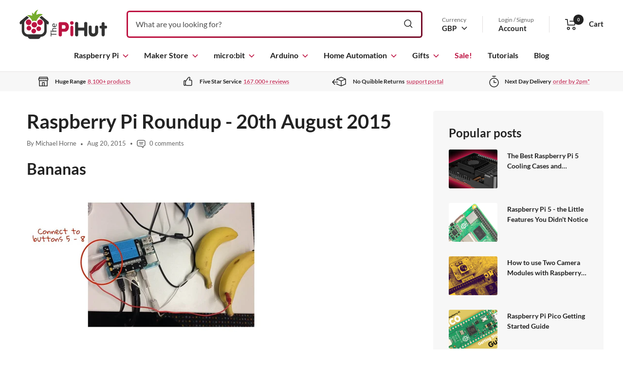

--- FILE ---
content_type: text/html; charset=utf-8
request_url: https://thepihut.com/blogs/raspberry-pi-roundup/42248900-raspberry-pi-roundup-20th-august-2015
body_size: 36615
content:
<!doctype html>

<html class="no-js" lang="en">
  <head>
    <meta property="og:type" content="article">
  <meta property="og:title" content="Raspberry Pi Roundup - 20th August 2015"><meta property="og:image" content="http://thepihut.com/cdn/shop/files/thepihut-logo_64ee3ca1-c594-4d78-acb2-c5128f231b21.png?v=1738812187&width=2048">
  <meta property="og:image:secure_url" content="https://thepihut.com/cdn/shop/files/thepihut-logo_64ee3ca1-c594-4d78-acb2-c5128f231b21.png?v=1738812187&width=2048">
  <meta property="og:image:width" content="1200">
  <meta property="og:image:height" content="628"><meta property="og:description" content="Bananas The Raspberry Pi Foundation’s Carrie Anne Philbin was recently in Sydney giving talks and workshops to do with the Pi. As part of this, she set-up a slideshow tutorial at speakerdeck.com that tells you how to use the Pimoroni Explorer HAT Pro as a musical instrument by plugging it into bananas! All the code is "><meta property="og:url" content="https://thepihut.com/blogs/raspberry-pi-roundup/42248900-raspberry-pi-roundup-20th-august-2015">
<meta property="og:site_name" content="The Pi Hut"><meta name="twitter:card" content="summary_large_image"><meta name="twitter:title" content="Raspberry Pi Roundup - 20th August 2015">
  <meta name="twitter:description" content="Bananas The Raspberry Pi Foundation’s Carrie Anne Philbin was recently in Sydney giving talks and workshops to do with the Pi. As part of this, she set-up a slideshow tutorial at speakerdeck.com that tells you how to use the Pimoroni Explorer HAT Pro as a musical instrument by plugging it into bananas! All the code is included in the slideshow and this is a great way to make a start with physical computing. Take a look at the slideshow here. Dongles Alex Eames has conducted a series of field tests (okay, not in a field exactly) on three wi-fi dongles: the official Foundation dongle, a standard Edimax dongle and the dongle from The Pi Hut. He tried them out in different locations throughout his house in Poland and recorded the signal strength and power usage for each dongle in each"><meta name="twitter:image" content="https://thepihut.com/cdn/shop/files/thepihut-logo_64ee3ca1-c594-4d78-acb2-c5128f231b21.png?crop=center&height=1200&v=1738812187&width=1200">
  <meta name="twitter:image:alt" content="">

    <meta charset="utf-8">
    <meta name="viewport" content="width=device-width, initial-scale=1.0, height=device-height">
    
    
<link rel="canonical" href="https://thepihut.com/blogs/raspberry-pi-roundup/42248900-raspberry-pi-roundup-20th-august-2015">
    <link rel="preconnect" href="https://cdn.shopify.com" crossorigin>

    <title>Raspberry Pi Roundup - 20th August 2015</title><meta name="description" content="Bananas The Raspberry Pi Foundation’s Carrie Anne Philbin was recently in Sydney giving talks and workshops to do with the Pi. As part of this, she set-up a slideshow tutorial at speakerdeck.com that tells you how to use the Pimoroni Explorer HAT Pro as a musical instrument by plugging it into bananas! All the code is ">
    <meta name="google-site-verification" content="KR-_f9oRZaSpovY3hdcv6pyFkV-FggWf_PQuBSQhgl8" />
    <meta name="msvalidate.01" content="51477880F8E33E6568E1D6CC6810DF34" /><link rel="shortcut icon" href="//thepihut.com/cdn/shop/files/the_pi_hut_favicon.png?v=1736795566&width=96">
      <link rel="apple-touch-icon" href="//thepihut.com/cdn/shop/files/the_pi_hut_favicon.png?v=1736795566&width=180"><img width="99999" height="99999" style="pointer-events: none; position: absolute; top: 0; left: 0; width: 96vw; height: 96vh; max-width: 99vw; max-height: 99vh;" src="[data-uri]">


<script>
let head = document.querySelector("head");
const observer = new MutationObserver((e) => {
  e.forEach(({ addedNodes: e }) => {
    e.forEach((e) => {
      1 === e.nodeType &&
        "SCRIPT" === e.tagName && 
        (e.innerHTML.includes("asyncLoad") && 
        e.innerHTML.includes("PreviewBarInjector") && (e.innerHTML = e.innerHTML.replace("DOMContentLoaded", "asyncLazyLoad")),
        e.className == "analytics" && (e.type = "text/lazyload"),
        (e.src.includes("assets/storefront/features") || e.src.includes("assets/shopify_pay") || e.src.includes("chimpstatic.com") || e.src.includes("google") || e.src.includes("www.googletagmanager.com") || e.src.includes("alb.reddit.com") || e.src.includes("redditstatic.com") || e.src.includes("analytics.twitter.com") || e.src.includes("static.ads-twitter.com") || e.src.includes("www.clarity.ms") || e.src.includes("connect.facebook.net")) && (e.setAttribute("data-src", e.src), e.removeAttribute("src")));
    });
  });
});
observer.observe(document.documentElement, { childList: !0, subtree: !0 });

</script><link rel="preload" as="style" href="//thepihut.com/cdn/shop/t/136/assets/theme.css?v=63733729676082206101757348637">
    <link rel="preload" as="script" href="//thepihut.com/cdn/shop/t/136/assets/fast-simon-sdk.js?v=142682389691918084781757348637">

    <link rel="preload" as="script" href="//thepihut.com/cdn/shop/t/136/assets/vendor.js?v=52462432472573496881757348637">
    <link rel="preload" as="script" href="//thepihut.com/cdn/shop/t/136/assets/theme.js?v=177954114864832964631757348637"><script src="//cdn.shopify.com/s/javascripts/currencies.js"></script>

    <script>
      var exchange_rates = {
        "GBP": 1.00,
        "USD": window.Currency.rates["GBP"] * 1.00,
        "CAD": window.Currency.rates["GBP"] / window.Currency.rates["CAD"],
        "EUR": window.Currency.rates["GBP"] / window.Currency.rates["EUR"]
      }
    </script>

    <style>
  @font-face {
    font-family: 'Lato';
    src: url(' //thepihut.com/cdn/shop/t/136/assets/Lato-Regular.woff2?v=151121338502181910541757348637 ') format('woff2'),
        url(' //thepihut.com/cdn/shop/t/136/assets/Lato-Regular.woff?v=171858305999387000981757348637 ') format('woff');
    font-weight: normal;
    font-style: normal;
    font-display: swap;
  }

  @font-face {
    font-family: 'Lato';
    src: url(' //thepihut.com/cdn/shop/t/136/assets/Lato-Italic.woff2?v=136253459317665069081757348637 ') format('woff2'),
        url(' //thepihut.com/cdn/shop/t/136/assets/Lato-Italic.woff?v=30251036902120232161757348637 ') format('woff');
    font-weight: normal;
    font-style: italic;
    font-display: swap;
  }

  @font-face {
    font-family: 'Lato';
    src: url(' //thepihut.com/cdn/shop/t/136/assets/Lato-Bold.woff2?v=138621519034949369051757348637 ') format('woff2'),
        url(' //thepihut.com/cdn/shop/t/136/assets/Lato-Bold.woff?v=14600256045501371681757348637 ') format('woff');
    font-weight: bold;
    font-style: normal;
    font-display: swap;
  }

  @font-face {
    font-family: 'Lato';
    src: url(' //thepihut.com/cdn/shop/t/136/assets/Lato-BoldItalic.woff2?v=68893779110603512121757348637 ') format('woff2'),
        url(' //thepihut.com/cdn/shop/t/136/assets/Lato-BoldItalic.woff?v=23675955180730077081757348637 ') format('woff');
    font-weight: bold;
    font-style: italic;
    font-display: swap;
  }

  :root {/* Colors */
    --color-bg: 255, 255, 255;

    --color-text: 34, 34, 34;
    --color-link:  190, 20, 67;

    --color-secondary-bg: 247, 247, 247;

    --color-border: 225, 222, 222;

    --color-success-bg: 228, 238, 213;
    --color-success: 119, 171, 45;

    --color-error: 190, 20, 67;
    --color-error-bg: 250, 239, 242;

    --color-button-primary-bg: 119, 171, 45;
    --color-button-primary-text: 255, 255, 255;

    --color-button-secondary-bg: 3, 76, 60;
    --color-button-secondary-text: 255, 255, 255;

    --color-button-preorder-bg: 190, 20, 67;
    --color-button-preorder-text: 255, 255, 255;

    --color-button-disabled-bg: 210, 215, 220;
    --color-button-disabled-text: 0, 0, 0;

    --color-loading-bar-bg: 34, 34, 34;


    /* Root colors. These variables are prefixed with `root` to indicate they
       shouldn't be overridden. */
    --root-color-text: 34, 34, 34;
    --root-color-bg: 255, 255, 255;

    --root-color-button-primary-bg: 119, 171, 45;
    --root-color-button-primary-text: 255, 255, 255;

    --root-color-button-disabled-bg: 210, 215, 220;
    --root-color-button-disabled-text: 0, 0, 0;

    --root-color-border: 225, 222, 222;

    /* Brand colors */
    --color-raspberry-pi: 190, 20, 67;
    --gradient-raspberry-pi: linear-gradient(90deg, rgba(190, 21, 67, 1) 7%, rgba(118, 13, 41, 1) 90%);

    --color-arduino: 0, 135, 143;
    --gradient-arduino: linear-gradient(90deg, rgba(1, 178, 188, 1) 7%, rgba(5, 118, 124, 1) 90%);

    --color-microbit: 50, 50, 48;
    --gradient-microbit: linear-gradient(90deg, rgba(55, 55, 50, 1) 7%, rgba(10, 10, 10, 1) 75%);

    --color-maker: 116, 172, 42;
    --gradient-maker: linear-gradient(90deg, rgba(118, 173, 45, 1) 7%, rgba(74, 120, 13, 1) 90%);

    --color-home-automation: 69, 148, 209;
    --gradient-home-automation: linear-gradient(90deg, rgba(69, 148, 209, 1) 7%, rgba(96, 112, 124, 1) 100%);

    --color-white: 255, 255, 255;

    --color-header-highlight-link: 190, 20, 67;

    --color-product-on-sale-accent: 190, 20, 67;
    --color-product-sold-out-accent: 138, 146, 151;
    --color-product-coming-soon-accent: 190, 20, 67;

    --color-product-in-stock-text: 119, 171, 45;
    --color-product-low-stock-text: 190, 20, 67;
    --color-product-sold-out-stock-text: 138, 146, 151;

    /* Typography */
    --base-font-size: 16px;
    --base-line-height: 1.65;

    --font-stack-heading: "Lato", sans-serif;
    --font-family-heading: var(--font-stack-heading);
    --font-weight-heading: bold;
    --font-style-heading: normal;

    --font-stack-body: "Lato", sans-serif;
    --font-family-body: var(--font-stack-body);
    --font-weight-body: normal;
    --font-style-body: normal;
    --font-weight-body-bold: bold;

    --star-size: 15px;
    --star-color: transparent;
    --star-background: #fc0;

    --box-shadow: 4px 4px 16px 0 rgba(0, 0, 0, 0.3);

    /* Swatches */
    --swatch-block-border-radius: 3px;

    /* Form variables */
    --button-border-radius: 3px;
    --form-submit-margin: 24px;
    --form-input-gap: 16px;

    /* Gap variables */
    --row-gap: 32px;
    --column-gap: 24px;

    --product-list-gap: 32px;
    --product-list-row-gap: 32px;
    --product-list-column-gap: 32px;

    --collection-list-gap: 32px;
    --collection-list-row-gap: 32px;
    --collection-list-column-gap: 32px;

    --article-list-gap: 32px;
    --article-list-row-gap: 32px;
    --article-list-column-gap: 32px;

    /* Container and gutter variables */
    --container-max-width: 1600px;
    --container-gutter: 20px;
    --container-max-width-minus-gutters: calc(var(--container-max-width) - (var(--container-gutter)) * 2);

    --container-outer-width: max(calc((100vw - var(--container-max-width-minus-gutters)) / 2), var(--container-gutter));
    --container-outer-margin: var(--container-outer-width);
    --container-inner-width: calc(100vw - var(--container-outer-width) * 2);

    --product-item-image-aspect-ratio: 1;
  }

  @media screen and (min-width: 768px) {
    :root {
      --container-gutter: 24px;
    }
  }

  @media screen and (min-width: 1025px) {
    :root {
      --container-gutter: 40px;
    }
  }
</style>
    <script>
  window.themeVariables = {
    settings: {
      pageType: "article",
      cartCount: 0,
      moneyFormat: "£{{amount}}",
      moneyWithCurrencyFormat: "£{{amount}} GBP",
      shopCurrency: "GBP",
      showVendor: true,
      searchUnavailableProducts: null,
      cartType: "message",
      cartCurrency: "GBP",
      discountMode: "percentage"
    },

    routes: {
      host: "thepihut.com",
      localeRootUrl: '',
      rootUrl: "\/",
      rootUrlWithoutSlash: '',
      cartUrl: "\/cart",
      cartAddUrl: "\/cart\/add",
      cartChangeUrl: "\/cart\/change",
      cartUpdateUrl: "\/cart\/update",
      searchUrl: "\/search",
      predictiveSearchUrl: "\/search\/suggest",
      productRecommendationsUrl: "\/recommendations\/products"
    },

    strings: {
      accessibilityDelete: "Delete",
      accessibilityClose: "Close",
      collectionSoldOut: "Sold out",
      collectionDiscount: "Save %savings%",
      productSalePrice: "Sale price",
      productRegularPrice: "Regular price",
      productFormUnavailable: "Unavailable",
      productFormSoldOut: "Sold out",
      productFormPreOrder: "Pre-order",
      productFormAddToCart: "Add to cart",
      searchNoResults: "No results could be found.",
      searchNewSearch: "New search",
      searchProducts: "Products",
      searchArticles: "Journal",
      searchPages: "Pages",
      searchCollections: "Collections",
      cartViewCart: "View cart",
      cartItemAdded: "Item added to your cart!",
      cartItemAddedShort: "Added to your cart!",
      cartAddOrderNote: "Add order note",
      cartEditOrderNote: "Edit order note",
      shippingEstimatorNoResults: "Sorry, we do not ship to your address.",
      shippingEstimatorOneResult: "There is one shipping rate for your address:",
      shippingEstimatorMultipleResults: "There are several shipping rates for your address:",
      shippingEstimatorError: "One or more error occurred while retrieving shipping rates:",
      minimumOrderLimit: null,
      maximumOrderLimit: "Sorry, you can only order a maximum of %moq% units.",
      productVat: "incl. VAT",
      productVatInternational: "excl. VAT"
    },

    libs: {
      qrCode: "\/\/thepihut.com\/cdn\/shopifycloud\/storefront\/assets\/themes_support\/vendor\/qrcode-3f2b403b.js"
    },

    breakpoints: {
      small: 'screen and (max-width: 767px)',
      medium: 'screen and (min-width: 768px) and (max-width: 1024px)',
      mediumUp: 'screen and (min-width: 768px)',
      mediumDown: 'screen and (max-width: 1024px)',
      large: 'screen and (min-width: 1025px) and (max-width: 1279px)',
      largeUp: 'screen and (min-width: 1025px)',
      largeDown: 'screen and (max-width: 1279px)',
      desk: 'screen and (min-width: 1280px) and (max-width: 1439px)',
      deskUp: 'screen and (min-width: 1280px)',
      deskDown: 'screen and (max-width: 1439px)',
      widescreen: 'screen and (min-width: 1440px)'
    }
  };

  if ('noModule' in HTMLScriptElement.prototype) {
    // Old browsers (like IE) that do not support `module`` will be considered as non-JS browsers
    document.documentElement.className = document.documentElement.className.replace('no-js', 'js');

    requestAnimationFrame(() => {
      const viewportHeight = (window.visualViewport ? window.visualViewport.height : document.documentElement.clientHeight);
      document.documentElement.style.setProperty('--window-height',viewportHeight + 'px');
    });
  }</script>

    <link rel="stylesheet" href="//thepihut.com/cdn/shop/t/136/assets/theme.css?v=63733729676082206101757348637">

    <script src="//thepihut.com/cdn/shop/t/136/assets/fast-simon-sdk.js?v=142682389691918084781757348637" defer></script>
    <script defer>
      // using a cdn script will bind FastSimonSDK to window
      document.addEventListener("DOMContentLoaded", function () {
        window.FastSimonSDK.initialization({
          storeID: 1763274, // store-id,
          uuid: "b5311fa5-797e-4c0a-8f86-4b4b9ddc0420", // uuid
          type: "MPA", // multi page application ("MPA") or single page application("SPA") (for reporting)
          onReady: () => {
            window.searchLoaded = true;
            document.documentElement.dispatchEvent(new CustomEvent("search:loaded", {}));
          }
        });
      });
    </script>

    <script src="//thepihut.com/cdn/shop/t/136/assets/vendor.js?v=52462432472573496881757348637" defer></script>
    <script src="//thepihut.com/cdn/shop/t/136/assets/theme.js?v=177954114864832964631757348637" defer></script><script src="//thepihut.com/cdn/shop/t/136/assets/prism.js?v=134898514561450167711757352492" defer></script><!-- Google Tag Manager -->
    <script>(function(w,d,s,l,i){w[l]=w[l]||[];w[l].push({'gtm.start':
    new Date().getTime(),event:'gtm.js'});var f=d.getElementsByTagName(s)[0],
    j=d.createElement(s),dl=l!='dataLayer'?'&l='+l:'';j.async=true;j.src=
    'https://www.googletagmanager.com/gtm.js?id='+i+dl;f.parentNode.insertBefore(j,f);
    })(window,document,'script','dataLayer','GTM-M6W3565');</script>
    <!-- End Google Tag Manager -->

    <!-- Bing UET tag -->
    <script>(function(w,d,t,r,u){var f,n,i;w[u]=w[u]||[],f=function(){var o={ti:"11039466"};o.q=w[u],w[u]=new UET(o),w[u].push("pageLoad")},n=d.createElement(t),n.src=r,n.async=1,n.onload=n.onreadystatechange=function(){var s=this.readyState;s&&s!=="loaded"&&s!=="complete"||(f(),n.onload=n.onreadystatechange=null)},i=d.getElementsByTagName(t)[0],i.parentNode.insertBefore(n,i)})(window,document,"script","//bat.bing.com/bat.js","uetq");</script>

    <!-- Reddit Pixel -->
    <script>
    !function(w,d){if(!w.rdt){var p=w.rdt=function(){p.sendEvent?p.sendEvent.apply(p,arguments):p.callQueue.push(arguments)};p.callQueue=[];var t=d.createElement("script");t.src="https://www.redditstatic.com/ads/pixel.js",t.async=!0;var s=d.getElementsByTagName("script")[0];s.parentNode.insertBefore(t,s)}}(window,document);rdt('init','t2_gmcnx');rdt('track', 'PageVisit');
    </script>
    <!-- DO NOT MODIFY -->
    <!-- End Reddit Pixel -->

    <script type="text/javascript">
  window.dataLayer = window.dataLayer || [];
  
  window.appStart = function(){
    
    window.productPageHandle = function(){
      var productName = "";
      var productId = "";
      var productPrice = "";
      var productBrand = "";
      var productCollection = ""
      window.dataLayer.push({
        event: 'productDetail',
        productName: productName,
        productId: productId,
        productPrice: productPrice,
        productBrand: productBrand,
        productCategory: productCollection,
      });
    };
  
    
  }

  appStart();
</script>

    <script>window.performance && window.performance.mark && window.performance.mark('shopify.content_for_header.start');</script><meta name="google-site-verification" content="KR-_f9oRZaSpovY3hdcv6pyFkV-FggWf_PQuBSQhgl8">
<meta name="facebook-domain-verification" content="c26sephjpl7txay42vgnh7qz34r4m5">
<meta id="shopify-digital-wallet" name="shopify-digital-wallet" content="/1763274/digital_wallets/dialog">
<meta name="shopify-checkout-api-token" content="95942fce121a90ac4c8ed1ce034e2258">
<meta id="in-context-paypal-metadata" data-shop-id="1763274" data-venmo-supported="false" data-environment="production" data-locale="en_US" data-paypal-v4="true" data-currency="GBP">
<link rel="alternate" type="application/atom+xml" title="Feed" href="/blogs/raspberry-pi-roundup.atom" />
<script async="async" src="/checkouts/internal/preloads.js?locale=en-GB"></script>
<script id="shopify-features" type="application/json">{"accessToken":"95942fce121a90ac4c8ed1ce034e2258","betas":["rich-media-storefront-analytics"],"domain":"thepihut.com","predictiveSearch":true,"shopId":1763274,"locale":"en"}</script>
<script>var Shopify = Shopify || {};
Shopify.shop = "the-pi-hut.myshopify.com";
Shopify.locale = "en";
Shopify.currency = {"active":"GBP","rate":"1.0"};
Shopify.country = "GB";
Shopify.theme = {"name":"TPH 2022 v8.4 \/ SEO \u0026 Syntax \/ Sep 2025","id":181413839233,"schema_name":null,"schema_version":null,"theme_store_id":null,"role":"main"};
Shopify.theme.handle = "null";
Shopify.theme.style = {"id":null,"handle":null};
Shopify.cdnHost = "thepihut.com/cdn";
Shopify.routes = Shopify.routes || {};
Shopify.routes.root = "/";</script>
<script type="module">!function(o){(o.Shopify=o.Shopify||{}).modules=!0}(window);</script>
<script>!function(o){function n(){var o=[];function n(){o.push(Array.prototype.slice.apply(arguments))}return n.q=o,n}var t=o.Shopify=o.Shopify||{};t.loadFeatures=n(),t.autoloadFeatures=n()}(window);</script>
<script id="shop-js-analytics" type="application/json">{"pageType":"article"}</script>
<script defer="defer" async type="module" src="//thepihut.com/cdn/shopifycloud/shop-js/modules/v2/client.init-shop-cart-sync_Bc8-qrdt.en.esm.js"></script>
<script defer="defer" async type="module" src="//thepihut.com/cdn/shopifycloud/shop-js/modules/v2/chunk.common_CmNk3qlo.esm.js"></script>
<script type="module">
  await import("//thepihut.com/cdn/shopifycloud/shop-js/modules/v2/client.init-shop-cart-sync_Bc8-qrdt.en.esm.js");
await import("//thepihut.com/cdn/shopifycloud/shop-js/modules/v2/chunk.common_CmNk3qlo.esm.js");

  window.Shopify.SignInWithShop?.initShopCartSync?.({"fedCMEnabled":true,"windoidEnabled":true});

</script>
<script>(function() {
  var isLoaded = false;
  function asyncLoad() {
    if (isLoaded) return;
    isLoaded = true;
    var urls = ["https:\/\/cdn-scripts.signifyd.com\/shopify\/script-tag.js?shop=the-pi-hut.myshopify.com","https:\/\/chimpstatic.com\/mcjs-connected\/js\/users\/21953420069a624b5ca93f372\/91aad213fe6b0c860a10c7422.js?shop=the-pi-hut.myshopify.com"];
    for (var i = 0; i < urls.length; i++) {
      var s = document.createElement('script');
      s.type = 'text/javascript';
      s.async = true;
      s.src = urls[i];
      var x = document.getElementsByTagName('script')[0];
      x.parentNode.insertBefore(s, x);
    }
  };
  if(window.attachEvent) {
    window.attachEvent('onload', asyncLoad);
  } else {
    window.addEventListener('load', asyncLoad, false);
  }
})();</script>
<script id="__st">var __st={"a":1763274,"offset":0,"reqid":"d732b8c8-2775-4983-a3e2-7b9f316b83df-1762310406","pageurl":"thepihut.com\/blogs\/raspberry-pi-roundup\/42248900-raspberry-pi-roundup-20th-august-2015","s":"articles-42248900","u":"1ec3961215cc","p":"article","rtyp":"article","rid":42248900};</script>
<script>window.ShopifyPaypalV4VisibilityTracking = true;</script>
<script id="captcha-bootstrap">!function(){'use strict';const t='contact',e='account',n='new_comment',o=[[t,t],['blogs',n],['comments',n],[t,'customer']],c=[[e,'customer_login'],[e,'guest_login'],[e,'recover_customer_password'],[e,'create_customer']],r=t=>t.map((([t,e])=>`form[action*='/${t}']:not([data-nocaptcha='true']) input[name='form_type'][value='${e}']`)).join(','),a=t=>()=>t?[...document.querySelectorAll(t)].map((t=>t.form)):[];function s(){const t=[...o],e=r(t);return a(e)}const i='password',u='form_key',d=['recaptcha-v3-token','g-recaptcha-response','h-captcha-response',i],f=()=>{try{return window.sessionStorage}catch{return}},m='__shopify_v',_=t=>t.elements[u];function p(t,e,n=!1){try{const o=window.sessionStorage,c=JSON.parse(o.getItem(e)),{data:r}=function(t){const{data:e,action:n}=t;return t[m]||n?{data:e,action:n}:{data:t,action:n}}(c);for(const[e,n]of Object.entries(r))t.elements[e]&&(t.elements[e].value=n);n&&o.removeItem(e)}catch(o){console.error('form repopulation failed',{error:o})}}const l='form_type',E='cptcha';function T(t){t.dataset[E]=!0}const w=window,h=w.document,L='Shopify',v='ce_forms',y='captcha';let A=!1;((t,e)=>{const n=(g='f06e6c50-85a8-45c8-87d0-21a2b65856fe',I='https://cdn.shopify.com/shopifycloud/storefront-forms-hcaptcha/ce_storefront_forms_captcha_hcaptcha.v1.5.2.iife.js',D={infoText:'Protected by hCaptcha',privacyText:'Privacy',termsText:'Terms'},(t,e,n)=>{const o=w[L][v],c=o.bindForm;if(c)return c(t,g,e,D).then(n);var r;o.q.push([[t,g,e,D],n]),r=I,A||(h.body.append(Object.assign(h.createElement('script'),{id:'captcha-provider',async:!0,src:r})),A=!0)});var g,I,D;w[L]=w[L]||{},w[L][v]=w[L][v]||{},w[L][v].q=[],w[L][y]=w[L][y]||{},w[L][y].protect=function(t,e){n(t,void 0,e),T(t)},Object.freeze(w[L][y]),function(t,e,n,w,h,L){const[v,y,A,g]=function(t,e,n){const i=e?o:[],u=t?c:[],d=[...i,...u],f=r(d),m=r(i),_=r(d.filter((([t,e])=>n.includes(e))));return[a(f),a(m),a(_),s()]}(w,h,L),I=t=>{const e=t.target;return e instanceof HTMLFormElement?e:e&&e.form},D=t=>v().includes(t);t.addEventListener('submit',(t=>{const e=I(t);if(!e)return;const n=D(e)&&!e.dataset.hcaptchaBound&&!e.dataset.recaptchaBound,o=_(e),c=g().includes(e)&&(!o||!o.value);(n||c)&&t.preventDefault(),c&&!n&&(function(t){try{if(!f())return;!function(t){const e=f();if(!e)return;const n=_(t);if(!n)return;const o=n.value;o&&e.removeItem(o)}(t);const e=Array.from(Array(32),(()=>Math.random().toString(36)[2])).join('');!function(t,e){_(t)||t.append(Object.assign(document.createElement('input'),{type:'hidden',name:u})),t.elements[u].value=e}(t,e),function(t,e){const n=f();if(!n)return;const o=[...t.querySelectorAll(`input[type='${i}']`)].map((({name:t})=>t)),c=[...d,...o],r={};for(const[a,s]of new FormData(t).entries())c.includes(a)||(r[a]=s);n.setItem(e,JSON.stringify({[m]:1,action:t.action,data:r}))}(t,e)}catch(e){console.error('failed to persist form',e)}}(e),e.submit())}));const S=(t,e)=>{t&&!t.dataset[E]&&(n(t,e.some((e=>e===t))),T(t))};for(const o of['focusin','change'])t.addEventListener(o,(t=>{const e=I(t);D(e)&&S(e,y())}));const B=e.get('form_key'),M=e.get(l),P=B&&M;t.addEventListener('DOMContentLoaded',(()=>{const t=y();if(P)for(const e of t)e.elements[l].value===M&&p(e,B);[...new Set([...A(),...v().filter((t=>'true'===t.dataset.shopifyCaptcha))])].forEach((e=>S(e,t)))}))}(h,new URLSearchParams(w.location.search),n,t,e,['guest_login'])})(!0,!0)}();</script>
<script integrity="sha256-52AcMU7V7pcBOXWImdc/TAGTFKeNjmkeM1Pvks/DTgc=" data-source-attribution="shopify.loadfeatures" defer="defer" src="//thepihut.com/cdn/shopifycloud/storefront/assets/storefront/load_feature-81c60534.js" crossorigin="anonymous"></script>
<script data-source-attribution="shopify.dynamic_checkout.dynamic.init">var Shopify=Shopify||{};Shopify.PaymentButton=Shopify.PaymentButton||{isStorefrontPortableWallets:!0,init:function(){window.Shopify.PaymentButton.init=function(){};var t=document.createElement("script");t.src="https://thepihut.com/cdn/shopifycloud/portable-wallets/latest/portable-wallets.en.js",t.type="module",document.head.appendChild(t)}};
</script>
<script data-source-attribution="shopify.dynamic_checkout.buyer_consent">
  function portableWalletsHideBuyerConsent(e){var t=document.getElementById("shopify-buyer-consent"),n=document.getElementById("shopify-subscription-policy-button");t&&n&&(t.classList.add("hidden"),t.setAttribute("aria-hidden","true"),n.removeEventListener("click",e))}function portableWalletsShowBuyerConsent(e){var t=document.getElementById("shopify-buyer-consent"),n=document.getElementById("shopify-subscription-policy-button");t&&n&&(t.classList.remove("hidden"),t.removeAttribute("aria-hidden"),n.addEventListener("click",e))}window.Shopify?.PaymentButton&&(window.Shopify.PaymentButton.hideBuyerConsent=portableWalletsHideBuyerConsent,window.Shopify.PaymentButton.showBuyerConsent=portableWalletsShowBuyerConsent);
</script>
<script data-source-attribution="shopify.dynamic_checkout.cart.bootstrap">document.addEventListener("DOMContentLoaded",(function(){function t(){return document.querySelector("shopify-accelerated-checkout-cart, shopify-accelerated-checkout")}if(t())Shopify.PaymentButton.init();else{new MutationObserver((function(e,n){t()&&(Shopify.PaymentButton.init(),n.disconnect())})).observe(document.body,{childList:!0,subtree:!0})}}));
</script>
<link id="shopify-accelerated-checkout-styles" rel="stylesheet" media="screen" href="https://thepihut.com/cdn/shopifycloud/portable-wallets/latest/accelerated-checkout-backwards-compat.css" crossorigin="anonymous">
<style id="shopify-accelerated-checkout-cart">
        #shopify-buyer-consent {
  margin-top: 1em;
  display: inline-block;
  width: 100%;
}

#shopify-buyer-consent.hidden {
  display: none;
}

#shopify-subscription-policy-button {
  background: none;
  border: none;
  padding: 0;
  text-decoration: underline;
  font-size: inherit;
  cursor: pointer;
}

#shopify-subscription-policy-button::before {
  box-shadow: none;
}

      </style>

<script>window.performance && window.performance.mark && window.performance.mark('shopify.content_for_header.end');</script>
  <!-- BEGIN app block: shopify://apps/tinyseo/blocks/article-json-ld-embed/0605268f-f7c4-4e95-b560-e43df7d59ae4 --><script type="application/ld+json" id="tinyimg-article-json-ld">
{
 "@context": "https://schema.org",
 "@type": "Article",
 "@id": "https://thepihut.com/blogs/raspberry-pi-roundup/42248900-raspberry-pi-roundup-20th-august-2015",
 "url": "https:\/\/thepihut.com\/blogs\/raspberry-pi-roundup\/42248900-raspberry-pi-roundup-20th-august-2015",
 "datePublished": "2015-08-20 11:23:00 +0100",
 "dateModified": "2023-05-04 12:08:21 +0100",
 "dateCreated": "2015-08-20 11:23:02 +0100",
 "description": "\u0026lt;h2\u0026gt;Bananas\u0026lt;\/h2\u0026gt;\n\u0026lt;p\u0026gt;\u0026lt;span\u0026gt;\u0026lt;img src=\u0026quot;\/\/cdn.shopify.com\/s\/files\/1\/0176\/3274\/files\/bananas_large.jpg?8563727894867327060\u0026quot;\u0026gt;\u0026lt;\/span\u0026gt;\u0026lt;\/p\u0026gt;\n\u0026lt;p\u0026gt;\u0026lt;span\u0026gt;The Raspberry Pi Foundation’s \u0026lt;\/span\u0026gt;\u0026lt;a href=\u0026quot;https:\/\/twitter.com\/MissPhilbin\u0026quot; target=\u0026quot;_blank\u0026quot; onclick=\u0026quot;_gaq.push([\u0026#39;_trackEvent\u0026#39;, \u0026#39;outbound-article\u0026#39;, \u0026#39;https:\/\/twitter.com\/MissPhilbin\u0026#39;, \u0026#39;Carrie Anne Philbin\u0026#39;]);\u0026quot;\u0026gt;Carrie Anne Philbin\u0026lt;\/a\u0026gt;\u0026lt;span\u0026gt; was recently in Sydney giving talks and workshops to do with the Pi. As part of this, she set-up a slideshow tutorial at \u0026lt;\/span\u0026gt;\u0026lt;a href=\u0026quot;http:\/\/speakerdeck.com\/\u0026quot; target=\u0026quot;_blank\u0026quot; onclick=\u0026quot;_gaq.push([\u0026#39;_trackEvent\u0026#39;, \u0026#39;outbound-article\u0026#39;, \u0026#39;http:\/\/speakerdeck.com\u0026#39;, \u0026#39;speakerdeck.com\u0026#39;]);\u0026quot;\u0026gt;speakerdeck.com\u0026lt;\/a\u0026gt;\u0026lt;span\u0026gt; that tells you how to use the \u0026lt;\/span\u0026gt;\u0026lt;a href=\u0026quot;http:\/\/shop.pimoroni.com\/products\/explorer-hat\u0026quot; target=\u0026quot;_blank\u0026quot; onclick=\u0026quot;_gaq.push([\u0026#39;_trackEvent\u0026#39;, \u0026#39;outbound-article\u0026#39;, \u0026#39;http:\/\/shop.pimoroni.com\/products\/explorer-hat\u0026#39;, \u0026#39;Pimoroni Explorer HAT Pro\u0026#39;]);\u0026quot;\u0026gt;Pimoroni Explorer HAT Pro\u0026lt;\/a\u0026gt;\u0026lt;span\u0026gt; as a musical instrument by plugging it into bananas! All the code is included in the slideshow and this is a great way to make a start with physical computing. \u0026lt;\/span\u0026gt;\u0026lt;a href=\u0026quot;https:\/\/speakerdeck.com\/missphilbin\/how-to-make-a-banana-beat-box-with-raspberry-pi\u0026quot; target=\u0026quot;_blank\u0026quot; onclick=\u0026quot;_gaq.push([\u0026#39;_trackEvent\u0026#39;, \u0026#39;outbound-article\u0026#39;, \u0026#39;https:\/\/speakerdeck.com\/missphilbin\/how-to-make-a-banana-beat-box-with-raspberry-pi\u0026#39;, \u0026#39;Take a look at the slideshow here\u0026#39;]);\u0026quot;\u0026gt;Take a look at the slideshow here\u0026lt;\/a\u0026gt;\u0026lt;span\u0026gt;.\u0026lt;\/span\u0026gt;\u0026lt;\/p\u0026gt;\n\u0026lt;h2\u0026gt;\u0026lt;span\u0026gt;Dongles\u0026lt;\/span\u0026gt;\u0026lt;\/h2\u0026gt;\n\u0026lt;p\u0026gt;\u0026lt;span\u0026gt;\u0026lt;img src=\u0026quot;\/\/cdn.shopify.com\/s\/files\/1\/0176\/3274\/files\/3-wifi-dongles_700_large.jpg?8828942054743878301\u0026quot;\u0026gt;\u0026lt;\/span\u0026gt;\u0026lt;\/p\u0026gt;\n\u0026lt;p\u0026gt;\u0026lt;span\u0026gt;Alex Eames has conducted a series of field tests (okay, not in a field exactly) on three wi-fi dongles: \u0026lt;a href=\u0026quot;https:\/\/thepihut.com\/collections\/raspberry-pi-wifi\/products\/official-raspberry-pi-wifi-adapter\u0026quot; target=\u0026quot;_blank\u0026quot; onclick=\u0026quot;_gaq.push([\u0026#39;_trackEvent\u0026#39;, \u0026#39;outbound-article\u0026#39;, \u0026#39;https:\/\/thepihut.com\/collections\/raspberry-pi-wifi\/products\/official-raspberry-pi-wifi-adapter\u0026#39;, \u0026#39;the official Foundation dongle\u0026#39;]);\u0026quot;\u0026gt;the official Foundation dongle\u0026lt;\/a\u0026gt;\u0026lt;span\u0026gt;, a \u0026lt;\/span\u0026gt;\u0026lt;a href=\u0026quot;http:\/\/www.amazon.co.uk\/Edimax-EW-7811UN-150Mbps-Wireless-Adapter\/dp\/B003MTTJOY\/ref=sr_1_1?ie=UTF8\u0026amp;amp;qid=1438849981\u0026amp;amp;sr=8-1\u0026amp;amp;keywords=edimax+wi-fi\u0026quot; target=\u0026quot;_blank\u0026quot; onclick=\u0026quot;_gaq.push([\u0026#39;_trackEvent\u0026#39;, \u0026#39;outbound-article\u0026#39;, \u0026#39;http:\/\/www.amazon.co.uk\/Edimax-EW-7811UN-150Mbps-Wireless-Adapter\/dp\/B003MTTJOY\/ref=sr_1_1?ie=UTF8\u0026amp;amp;qid=1438849981\u0026amp;amp;sr=8-1\u0026amp;amp;keywords=edimax+wi-fi\u0026#39;, \u0026#39;standard Edimax dongle\u0026#39;]);\u0026quot;\u0026gt;standard Edimax dongle\u0026lt;\/a\u0026gt;\u0026lt;span\u0026gt; and the \u0026lt;\/span\u0026gt;\u0026lt;a href=\u0026quot;https:\/\/thepihut.com\/collections\/raspberry-pi-wifi\/products\/usb-wifi-adapter-for-the-raspberry-pi\u0026quot; target=\u0026quot;_blank\u0026quot; onclick=\u0026quot;_gaq.push([\u0026#39;_trackEvent\u0026#39;, \u0026#39;outbound-article\u0026#39;, \u0026#39;https:\/\/thepihut.com\/collections\/raspberry-pi-wifi\/products\/usb-wifi-adapter-for-the-raspberry-pi\u0026#39;, \u0026#39;dongle from The Pi Hut\u0026#39;]);\u0026quot;\u0026gt;dongle from The Pi Hut\u0026lt;\/a\u0026gt;\u0026lt;span\u0026gt;. He tried them out in different locations throughout his house in Poland and recorded the signal strength and power usage for each dongle in each location. He then carried out analysis on the results and has presented them in great style on \u0026lt;\/span\u0026gt;\u0026lt;a href=\u0026quot;http:\/\/raspi.tv\/2015\/new-official-raspberry-pi-wifi-dongle-3-way-testing-vs-thepihut-and-edimax\u0026quot; target=\u0026quot;_blank\u0026quot; onclick=\u0026quot;_gaq.push([\u0026#39;_trackEvent\u0026#39;, \u0026#39;outbound-article\u0026#39;, \u0026#39;http:\/\/raspi.tv\/2015\/new-official-raspberry-pi-wifi-dongle-3-way-testing-vs-thepihut-and-edimax\u0026#39;, \u0026#39;his blog at RasPi.TV\u0026#39;]);\u0026quot;\u0026gt;his blog at RasPi.TV\u0026lt;\/a\u0026gt;\u0026lt;span\u0026gt;. The results are very interesting and really give you a sense of which dongle performs best and which dongle uses the least power. \u0026lt;\/span\u0026gt;\u0026lt;a href=\u0026quot;http:\/\/raspi.tv\/2015\/new-official-raspberry-pi-wifi-dongle-3-way-testing-vs-thepihut-and-edimax\u0026quot; target=\u0026quot;_blank\u0026quot; onclick=\u0026quot;_gaq.push([\u0026#39;_trackEvent\u0026#39;, \u0026#39;outbound-article\u0026#39;, \u0026#39;http:\/\/raspi.tv\/2015\/new-official-raspberry-pi-wifi-dongle-3-way-testing-vs-thepihut-and-edimax\u0026#39;, \u0026#39;Read the blog post here\u0026#39;]);\u0026quot;\u0026gt;Read the blog post here\u0026lt;\/a\u0026gt;\u0026lt;span\u0026gt;.\u0026lt;\/span\u0026gt;\u0026lt;\/span\u0026gt;\u0026lt;\/p\u0026gt;\n\u0026lt;h2\u0026gt;\u0026lt;span\u0026gt;\u0026lt;span\u0026gt;Duck\u0026lt;\/span\u0026gt;\u0026lt;\/span\u0026gt;\u0026lt;\/h2\u0026gt;\n\u0026lt;p\u0026gt;\u0026lt;span\u0026gt;\u0026lt;span\u0026gt;\u0026lt;img src=\u0026quot;\/\/cdn.shopify.com\/s\/files\/1\/0176\/3274\/files\/34386251.jpg-pwrt3_large.jpg?4915150243843434505\u0026quot;\u0026gt;\u0026lt;\/span\u0026gt;\u0026lt;\/span\u0026gt;\u0026lt;\/p\u0026gt;\n\u0026lt;p\u0026gt;\u0026lt;span\u0026gt;\u0026lt;span\u0026gt;Teenagers Ben Hope, Harri Bell-Thomas and Benedict Allen from Monmouth teamed up at \u0026lt;a href=\u0026quot;http:\/\/hacks.youngrewiredstate.org\/events\/festival-of-code-2015\u0026quot; target=\u0026quot;_blank\u0026quot; onclick=\u0026quot;_gaq.push([\u0026#39;_trackEvent\u0026#39;, \u0026#39;outbound-article\u0026#39;, \u0026#39;http:\/\/hacks.youngrewiredstate.org\/events\/festival-of-code-2015\u0026#39;, \u0026#39;Young Rewired State’s Festival of Code\u0026#39;]);\u0026quot;\u0026gt;Young Rewired State’s Festival of Code\u0026lt;\/a\u0026gt;\u0026lt;span\u0026gt; at the end of July to create \u0026lt;\/span\u0026gt;\u0026lt;strong\u0026gt;Buoy\u0026lt;\/strong\u0026gt;\u0026lt;span\u0026gt;. Buoy is a small, autonomous boat shaped like a duck which records environmental conditions on our waterways including temperature, humidity and UV readings. A live Pi Camera feed from the boat gives a first-duck viewpoint. You can \u0026lt;a href=\u0026quot;http:\/\/hacks.youngrewiredstate.org\/events\/festival-of-code-2015\/buoy\u0026quot; target=\u0026quot;_blank\u0026quot; onclick=\u0026quot;_gaq.push([\u0026#39;_trackEvent\u0026#39;, \u0026#39;outbound-article\u0026#39;, \u0026#39;http:\/\/hacks.youngrewiredstate.org\/events\/festival-of-code-2015\/buoy\u0026#39;, \u0026#39;read more at YRS here\u0026#39;]);\u0026quot;\u0026gt;read more at YRS here\u0026lt;\/a\u0026gt;\u0026lt;span\u0026gt; and \u0026lt;\/span\u0026gt;\u0026lt;a href=\u0026quot;http:\/\/www.freepressseries.co.uk\/news\/13580337.Boys_lead_the_way_with_quacking_new_way_to_detect_pollution_in_the_open_waters\/?ref=rss\u0026quot; target=\u0026quot;_blank\u0026quot; onclick=\u0026quot;_gaq.push([\u0026#39;_trackEvent\u0026#39;, \u0026#39;outbound-article\u0026#39;, \u0026#39;http:\/\/www.freepressseries.co.uk\/news\/13580337.Boys_lead_the_way_with_quacking_new_way_to_detect_pollution_in_the_open_waters\/?ref=rss\u0026#39;, \u0026#39;a nice summary at Free Press here\u0026#39;]);\u0026quot;\u0026gt;a nice summary at Free Press here\u0026lt;\/a\u0026gt;\u0026lt;span\u0026gt;.\u0026lt;\/span\u0026gt;\u0026lt;\/span\u0026gt;\u0026lt;\/span\u0026gt;\u0026lt;\/span\u0026gt;\u0026lt;\/p\u0026gt;",
 "articleBody": "Bananas\n\nThe Raspberry Pi Foundation’s Carrie Anne Philbin was recently in Sydney giving talks and workshops to do with the Pi. As part of this, she set-up a slideshow tutorial at speakerdeck.com that tells you how to use the Pimoroni Explorer HAT Pro as a musical instrument by plugging it into bananas! All the code is included in the slideshow and this is a great way to make a start with physical computing. Take a look at the slideshow here.\nDongles\n\nAlex Eames has conducted a series of field tests (okay, not in a field exactly) on three wi-fi dongles: the official Foundation dongle, a standard Edimax dongle and the dongle from The Pi Hut. He tried them out in different locations throughout his house in Poland and recorded the signal strength and power usage for each dongle in each location. He then carried out analysis on the results and has presented them in great style on his blog at RasPi.TV. The results are very interesting and really give you a sense of which dongle performs best and which dongle uses the least power. Read the blog post here.\nDuck\n\nTeenagers Ben Hope, Harri Bell-Thomas and Benedict Allen from Monmouth teamed up at Young Rewired State’s Festival of Code at the end of July to create Buoy. Buoy is a small, autonomous boat shaped like a duck which records environmental conditions on our waterways including temperature, humidity and UV readings. A live Pi Camera feed from the boat gives a first-duck viewpoint. You can read more at YRS here and a nice summary at Free Press here.",
 "mainEntityOfPage": "",
 "headline": "Raspberry Pi Roundup - 20th August 2015",
 "image": "https://thepihut.com/cdn/shopifycloud/storefront/assets/no-image-2048-a2addb12_1024x1024.gif",
 "author": {
    "@type": "Person",
    "name": "Michael Horne",
    "url": "https://thepihut.com"
 },
 "publisher": {
    "@type": "Organization",
    "name": " The Pi Hut",
    "logo": {
        "@type": "ImageObject",
        "url": "https://app.tiny-img.com/images/json-ld/741d03a9a2e745265dff70da12a8008d.png"
    }
 }
}
</script>
<!-- END app block --><!-- BEGIN app block: shopify://apps/tinyseo/blocks/breadcrumbs-json-ld-embed/0605268f-f7c4-4e95-b560-e43df7d59ae4 --><script type="application/ld+json" id="tinyimg-breadcrumbs-json-ld">
      {
        "@context": "https://schema.org",
        "@type": "BreadcrumbList",
        "itemListElement": [
          {
            "@type": "ListItem",
            "position": 1,
            "item": {
              "@id": "https://thepihut.com",
          "name": "Home"
        }
      }
      
      ,{
        "@type": "ListItem",
        "position": 2,
        "item": {
          "@id": "https://thepihut.com/blogs/raspberry-pi-roundup",
          "name": "The Pi Hut Blog"
        }
      },{
        "@type": "ListItem",
        "position": 3,
        "item": {
          "@id": "https://thepihut.com/blogs/raspberry-pi-roundup/42248900-raspberry-pi-roundup-20th-august-2015",
          "name": "Raspberry Pi Roundup - 20th August 2015"
        }
      }
      
      ]
    }
  </script>
<!-- END app block --><link href="https://monorail-edge.shopifysvc.com" rel="dns-prefetch">
<script>(function(){if ("sendBeacon" in navigator && "performance" in window) {try {var session_token_from_headers = performance.getEntriesByType('navigation')[0].serverTiming.find(x => x.name == '_s').description;} catch {var session_token_from_headers = undefined;}var session_cookie_matches = document.cookie.match(/_shopify_s=([^;]*)/);var session_token_from_cookie = session_cookie_matches && session_cookie_matches.length === 2 ? session_cookie_matches[1] : "";var session_token = session_token_from_headers || session_token_from_cookie || "";function handle_abandonment_event(e) {var entries = performance.getEntries().filter(function(entry) {return /monorail-edge.shopifysvc.com/.test(entry.name);});if (!window.abandonment_tracked && entries.length === 0) {window.abandonment_tracked = true;var currentMs = Date.now();var navigation_start = performance.timing.navigationStart;var payload = {shop_id: 1763274,url: window.location.href,navigation_start,duration: currentMs - navigation_start,session_token,page_type: "article"};window.navigator.sendBeacon("https://monorail-edge.shopifysvc.com/v1/produce", JSON.stringify({schema_id: "online_store_buyer_site_abandonment/1.1",payload: payload,metadata: {event_created_at_ms: currentMs,event_sent_at_ms: currentMs}}));}}window.addEventListener('pagehide', handle_abandonment_event);}}());</script>
<script id="web-pixels-manager-setup">(function e(e,d,r,n,o){if(void 0===o&&(o={}),!Boolean(null===(a=null===(i=window.Shopify)||void 0===i?void 0:i.analytics)||void 0===a?void 0:a.replayQueue)){var i,a;window.Shopify=window.Shopify||{};var t=window.Shopify;t.analytics=t.analytics||{};var s=t.analytics;s.replayQueue=[],s.publish=function(e,d,r){return s.replayQueue.push([e,d,r]),!0};try{self.performance.mark("wpm:start")}catch(e){}var l=function(){var e={modern:/Edge?\/(1{2}[4-9]|1[2-9]\d|[2-9]\d{2}|\d{4,})\.\d+(\.\d+|)|Firefox\/(1{2}[4-9]|1[2-9]\d|[2-9]\d{2}|\d{4,})\.\d+(\.\d+|)|Chrom(ium|e)\/(9{2}|\d{3,})\.\d+(\.\d+|)|(Maci|X1{2}).+ Version\/(15\.\d+|(1[6-9]|[2-9]\d|\d{3,})\.\d+)([,.]\d+|)( \(\w+\)|)( Mobile\/\w+|) Safari\/|Chrome.+OPR\/(9{2}|\d{3,})\.\d+\.\d+|(CPU[ +]OS|iPhone[ +]OS|CPU[ +]iPhone|CPU IPhone OS|CPU iPad OS)[ +]+(15[._]\d+|(1[6-9]|[2-9]\d|\d{3,})[._]\d+)([._]\d+|)|Android:?[ /-](13[3-9]|1[4-9]\d|[2-9]\d{2}|\d{4,})(\.\d+|)(\.\d+|)|Android.+Firefox\/(13[5-9]|1[4-9]\d|[2-9]\d{2}|\d{4,})\.\d+(\.\d+|)|Android.+Chrom(ium|e)\/(13[3-9]|1[4-9]\d|[2-9]\d{2}|\d{4,})\.\d+(\.\d+|)|SamsungBrowser\/([2-9]\d|\d{3,})\.\d+/,legacy:/Edge?\/(1[6-9]|[2-9]\d|\d{3,})\.\d+(\.\d+|)|Firefox\/(5[4-9]|[6-9]\d|\d{3,})\.\d+(\.\d+|)|Chrom(ium|e)\/(5[1-9]|[6-9]\d|\d{3,})\.\d+(\.\d+|)([\d.]+$|.*Safari\/(?![\d.]+ Edge\/[\d.]+$))|(Maci|X1{2}).+ Version\/(10\.\d+|(1[1-9]|[2-9]\d|\d{3,})\.\d+)([,.]\d+|)( \(\w+\)|)( Mobile\/\w+|) Safari\/|Chrome.+OPR\/(3[89]|[4-9]\d|\d{3,})\.\d+\.\d+|(CPU[ +]OS|iPhone[ +]OS|CPU[ +]iPhone|CPU IPhone OS|CPU iPad OS)[ +]+(10[._]\d+|(1[1-9]|[2-9]\d|\d{3,})[._]\d+)([._]\d+|)|Android:?[ /-](13[3-9]|1[4-9]\d|[2-9]\d{2}|\d{4,})(\.\d+|)(\.\d+|)|Mobile Safari.+OPR\/([89]\d|\d{3,})\.\d+\.\d+|Android.+Firefox\/(13[5-9]|1[4-9]\d|[2-9]\d{2}|\d{4,})\.\d+(\.\d+|)|Android.+Chrom(ium|e)\/(13[3-9]|1[4-9]\d|[2-9]\d{2}|\d{4,})\.\d+(\.\d+|)|Android.+(UC? ?Browser|UCWEB|U3)[ /]?(15\.([5-9]|\d{2,})|(1[6-9]|[2-9]\d|\d{3,})\.\d+)\.\d+|SamsungBrowser\/(5\.\d+|([6-9]|\d{2,})\.\d+)|Android.+MQ{2}Browser\/(14(\.(9|\d{2,})|)|(1[5-9]|[2-9]\d|\d{3,})(\.\d+|))(\.\d+|)|K[Aa][Ii]OS\/(3\.\d+|([4-9]|\d{2,})\.\d+)(\.\d+|)/},d=e.modern,r=e.legacy,n=navigator.userAgent;return n.match(d)?"modern":n.match(r)?"legacy":"unknown"}(),u="modern"===l?"modern":"legacy",c=(null!=n?n:{modern:"",legacy:""})[u],f=function(e){return[e.baseUrl,"/wpm","/b",e.hashVersion,"modern"===e.buildTarget?"m":"l",".js"].join("")}({baseUrl:d,hashVersion:r,buildTarget:u}),m=function(e){var d=e.version,r=e.bundleTarget,n=e.surface,o=e.pageUrl,i=e.monorailEndpoint;return{emit:function(e){var a=e.status,t=e.errorMsg,s=(new Date).getTime(),l=JSON.stringify({metadata:{event_sent_at_ms:s},events:[{schema_id:"web_pixels_manager_load/3.1",payload:{version:d,bundle_target:r,page_url:o,status:a,surface:n,error_msg:t},metadata:{event_created_at_ms:s}}]});if(!i)return console&&console.warn&&console.warn("[Web Pixels Manager] No Monorail endpoint provided, skipping logging."),!1;try{return self.navigator.sendBeacon.bind(self.navigator)(i,l)}catch(e){}var u=new XMLHttpRequest;try{return u.open("POST",i,!0),u.setRequestHeader("Content-Type","text/plain"),u.send(l),!0}catch(e){return console&&console.warn&&console.warn("[Web Pixels Manager] Got an unhandled error while logging to Monorail."),!1}}}}({version:r,bundleTarget:l,surface:e.surface,pageUrl:self.location.href,monorailEndpoint:e.monorailEndpoint});try{o.browserTarget=l,function(e){var d=e.src,r=e.async,n=void 0===r||r,o=e.onload,i=e.onerror,a=e.sri,t=e.scriptDataAttributes,s=void 0===t?{}:t,l=document.createElement("script"),u=document.querySelector("head"),c=document.querySelector("body");if(l.async=n,l.src=d,a&&(l.integrity=a,l.crossOrigin="anonymous"),s)for(var f in s)if(Object.prototype.hasOwnProperty.call(s,f))try{l.dataset[f]=s[f]}catch(e){}if(o&&l.addEventListener("load",o),i&&l.addEventListener("error",i),u)u.appendChild(l);else{if(!c)throw new Error("Did not find a head or body element to append the script");c.appendChild(l)}}({src:f,async:!0,onload:function(){if(!function(){var e,d;return Boolean(null===(d=null===(e=window.Shopify)||void 0===e?void 0:e.analytics)||void 0===d?void 0:d.initialized)}()){var d=window.webPixelsManager.init(e)||void 0;if(d){var r=window.Shopify.analytics;r.replayQueue.forEach((function(e){var r=e[0],n=e[1],o=e[2];d.publishCustomEvent(r,n,o)})),r.replayQueue=[],r.publish=d.publishCustomEvent,r.visitor=d.visitor,r.initialized=!0}}},onerror:function(){return m.emit({status:"failed",errorMsg:"".concat(f," has failed to load")})},sri:function(e){var d=/^sha384-[A-Za-z0-9+/=]+$/;return"string"==typeof e&&d.test(e)}(c)?c:"",scriptDataAttributes:o}),m.emit({status:"loading"})}catch(e){m.emit({status:"failed",errorMsg:(null==e?void 0:e.message)||"Unknown error"})}}})({shopId: 1763274,storefrontBaseUrl: "https://thepihut.com",extensionsBaseUrl: "https://extensions.shopifycdn.com/cdn/shopifycloud/web-pixels-manager",monorailEndpoint: "https://monorail-edge.shopifysvc.com/unstable/produce_batch",surface: "storefront-renderer",enabledBetaFlags: ["2dca8a86"],webPixelsConfigList: [{"id":"1776648577","configuration":"{\"accountID\":\"b5311fa5-797e-4c0a-8f86-4b4b9ddc0420\"}","eventPayloadVersion":"v1","runtimeContext":"STRICT","scriptVersion":"8996676087672bc3595217b4a21e032f","type":"APP","apiClientId":159457,"privacyPurposes":["ANALYTICS","MARKETING","SALE_OF_DATA"],"dataSharingAdjustments":{"protectedCustomerApprovalScopes":["read_customer_address","read_customer_email","read_customer_name","read_customer_personal_data","read_customer_phone"]}},{"id":"370606275","configuration":"{\"config\":\"{\\\"google_tag_ids\\\":[\\\"G-ZTZQFHFMJY\\\",\\\"AW-936435809\\\",\\\"GT-TXHRS6R\\\"],\\\"target_country\\\":\\\"GB\\\",\\\"gtag_events\\\":[{\\\"type\\\":\\\"begin_checkout\\\",\\\"action_label\\\":[\\\"G-ZTZQFHFMJY\\\",\\\"AW-936435809\\\/yEyfCKLzuIsBEOHAw74D\\\"]},{\\\"type\\\":\\\"search\\\",\\\"action_label\\\":[\\\"G-ZTZQFHFMJY\\\",\\\"AW-936435809\\\/acU5CKXzuIsBEOHAw74D\\\"]},{\\\"type\\\":\\\"view_item\\\",\\\"action_label\\\":[\\\"G-ZTZQFHFMJY\\\",\\\"AW-936435809\\\/XTg8CJzzuIsBEOHAw74D\\\",\\\"MC-WPDVDWDGYG\\\"]},{\\\"type\\\":\\\"purchase\\\",\\\"action_label\\\":[\\\"G-ZTZQFHFMJY\\\",\\\"AW-936435809\\\/y2mACJnzuIsBEOHAw74D\\\",\\\"MC-WPDVDWDGYG\\\"]},{\\\"type\\\":\\\"page_view\\\",\\\"action_label\\\":[\\\"G-ZTZQFHFMJY\\\",\\\"AW-936435809\\\/D5KFCJbzuIsBEOHAw74D\\\",\\\"MC-WPDVDWDGYG\\\"]},{\\\"type\\\":\\\"add_payment_info\\\",\\\"action_label\\\":[\\\"G-ZTZQFHFMJY\\\",\\\"AW-936435809\\\/xgT-CKjzuIsBEOHAw74D\\\"]},{\\\"type\\\":\\\"add_to_cart\\\",\\\"action_label\\\":[\\\"G-ZTZQFHFMJY\\\",\\\"AW-936435809\\\/CAaXCJ_zuIsBEOHAw74D\\\"]}],\\\"enable_monitoring_mode\\\":false}\"}","eventPayloadVersion":"v1","runtimeContext":"OPEN","scriptVersion":"b2a88bafab3e21179ed38636efcd8a93","type":"APP","apiClientId":1780363,"privacyPurposes":[],"dataSharingAdjustments":{"protectedCustomerApprovalScopes":["read_customer_address","read_customer_email","read_customer_name","read_customer_personal_data","read_customer_phone"]}},{"id":"147161283","configuration":"{\"pixel_id\":\"1219698774730001\",\"pixel_type\":\"facebook_pixel\",\"metaapp_system_user_token\":\"-\"}","eventPayloadVersion":"v1","runtimeContext":"OPEN","scriptVersion":"ca16bc87fe92b6042fbaa3acc2fbdaa6","type":"APP","apiClientId":2329312,"privacyPurposes":["ANALYTICS","MARKETING","SALE_OF_DATA"],"dataSharingAdjustments":{"protectedCustomerApprovalScopes":["read_customer_address","read_customer_email","read_customer_name","read_customer_personal_data","read_customer_phone"]}},{"id":"226460033","eventPayloadVersion":"1","runtimeContext":"LAX","scriptVersion":"1","type":"CUSTOM","privacyPurposes":[],"name":"PM - Microsoft Bing"},{"id":"shopify-app-pixel","configuration":"{}","eventPayloadVersion":"v1","runtimeContext":"STRICT","scriptVersion":"0450","apiClientId":"shopify-pixel","type":"APP","privacyPurposes":["ANALYTICS","MARKETING"]},{"id":"shopify-custom-pixel","eventPayloadVersion":"v1","runtimeContext":"LAX","scriptVersion":"0450","apiClientId":"shopify-pixel","type":"CUSTOM","privacyPurposes":["ANALYTICS","MARKETING"]}],isMerchantRequest: false,initData: {"shop":{"name":"The Pi Hut","paymentSettings":{"currencyCode":"GBP"},"myshopifyDomain":"the-pi-hut.myshopify.com","countryCode":"GB","storefrontUrl":"https:\/\/thepihut.com"},"customer":null,"cart":null,"checkout":null,"productVariants":[],"purchasingCompany":null},},"https://thepihut.com/cdn","5303c62bw494ab25dp0d72f2dcm48e21f5a",{"modern":"","legacy":""},{"shopId":"1763274","storefrontBaseUrl":"https:\/\/thepihut.com","extensionBaseUrl":"https:\/\/extensions.shopifycdn.com\/cdn\/shopifycloud\/web-pixels-manager","surface":"storefront-renderer","enabledBetaFlags":"[\"2dca8a86\"]","isMerchantRequest":"false","hashVersion":"5303c62bw494ab25dp0d72f2dcm48e21f5a","publish":"custom","events":"[[\"page_viewed\",{}]]"});</script><script>
  window.ShopifyAnalytics = window.ShopifyAnalytics || {};
  window.ShopifyAnalytics.meta = window.ShopifyAnalytics.meta || {};
  window.ShopifyAnalytics.meta.currency = 'GBP';
  var meta = {"page":{"pageType":"article","resourceType":"article","resourceId":42248900}};
  for (var attr in meta) {
    window.ShopifyAnalytics.meta[attr] = meta[attr];
  }
</script>
<script class="analytics">
  (function () {
    var customDocumentWrite = function(content) {
      var jquery = null;

      if (window.jQuery) {
        jquery = window.jQuery;
      } else if (window.Checkout && window.Checkout.$) {
        jquery = window.Checkout.$;
      }

      if (jquery) {
        jquery('body').append(content);
      }
    };

    var hasLoggedConversion = function(token) {
      if (token) {
        return document.cookie.indexOf('loggedConversion=' + token) !== -1;
      }
      return false;
    }

    var setCookieIfConversion = function(token) {
      if (token) {
        var twoMonthsFromNow = new Date(Date.now());
        twoMonthsFromNow.setMonth(twoMonthsFromNow.getMonth() + 2);

        document.cookie = 'loggedConversion=' + token + '; expires=' + twoMonthsFromNow;
      }
    }

    var trekkie = window.ShopifyAnalytics.lib = window.trekkie = window.trekkie || [];
    if (trekkie.integrations) {
      return;
    }
    trekkie.methods = [
      'identify',
      'page',
      'ready',
      'track',
      'trackForm',
      'trackLink'
    ];
    trekkie.factory = function(method) {
      return function() {
        var args = Array.prototype.slice.call(arguments);
        args.unshift(method);
        trekkie.push(args);
        return trekkie;
      };
    };
    for (var i = 0; i < trekkie.methods.length; i++) {
      var key = trekkie.methods[i];
      trekkie[key] = trekkie.factory(key);
    }
    trekkie.load = function(config) {
      trekkie.config = config || {};
      trekkie.config.initialDocumentCookie = document.cookie;
      var first = document.getElementsByTagName('script')[0];
      var script = document.createElement('script');
      script.type = 'text/javascript';
      script.onerror = function(e) {
        var scriptFallback = document.createElement('script');
        scriptFallback.type = 'text/javascript';
        scriptFallback.onerror = function(error) {
                var Monorail = {
      produce: function produce(monorailDomain, schemaId, payload) {
        var currentMs = new Date().getTime();
        var event = {
          schema_id: schemaId,
          payload: payload,
          metadata: {
            event_created_at_ms: currentMs,
            event_sent_at_ms: currentMs
          }
        };
        return Monorail.sendRequest("https://" + monorailDomain + "/v1/produce", JSON.stringify(event));
      },
      sendRequest: function sendRequest(endpointUrl, payload) {
        // Try the sendBeacon API
        if (window && window.navigator && typeof window.navigator.sendBeacon === 'function' && typeof window.Blob === 'function' && !Monorail.isIos12()) {
          var blobData = new window.Blob([payload], {
            type: 'text/plain'
          });

          if (window.navigator.sendBeacon(endpointUrl, blobData)) {
            return true;
          } // sendBeacon was not successful

        } // XHR beacon

        var xhr = new XMLHttpRequest();

        try {
          xhr.open('POST', endpointUrl);
          xhr.setRequestHeader('Content-Type', 'text/plain');
          xhr.send(payload);
        } catch (e) {
          console.log(e);
        }

        return false;
      },
      isIos12: function isIos12() {
        return window.navigator.userAgent.lastIndexOf('iPhone; CPU iPhone OS 12_') !== -1 || window.navigator.userAgent.lastIndexOf('iPad; CPU OS 12_') !== -1;
      }
    };
    Monorail.produce('monorail-edge.shopifysvc.com',
      'trekkie_storefront_load_errors/1.1',
      {shop_id: 1763274,
      theme_id: 181413839233,
      app_name: "storefront",
      context_url: window.location.href,
      source_url: "//thepihut.com/cdn/s/trekkie.storefront.5ad93876886aa0a32f5bade9f25632a26c6f183a.min.js"});

        };
        scriptFallback.async = true;
        scriptFallback.src = '//thepihut.com/cdn/s/trekkie.storefront.5ad93876886aa0a32f5bade9f25632a26c6f183a.min.js';
        first.parentNode.insertBefore(scriptFallback, first);
      };
      script.async = true;
      script.src = '//thepihut.com/cdn/s/trekkie.storefront.5ad93876886aa0a32f5bade9f25632a26c6f183a.min.js';
      first.parentNode.insertBefore(script, first);
    };
    trekkie.load(
      {"Trekkie":{"appName":"storefront","development":false,"defaultAttributes":{"shopId":1763274,"isMerchantRequest":null,"themeId":181413839233,"themeCityHash":"8592366353202972215","contentLanguage":"en","currency":"GBP","eventMetadataId":"9ff5c2b8-c614-4841-b0a0-6bc670e6afc7"},"isServerSideCookieWritingEnabled":true,"monorailRegion":"shop_domain","enabledBetaFlags":["f0df213a"]},"Session Attribution":{},"S2S":{"facebookCapiEnabled":false,"source":"trekkie-storefront-renderer","apiClientId":580111}}
    );

    var loaded = false;
    trekkie.ready(function() {
      if (loaded) return;
      loaded = true;

      window.ShopifyAnalytics.lib = window.trekkie;

      var originalDocumentWrite = document.write;
      document.write = customDocumentWrite;
      try { window.ShopifyAnalytics.merchantGoogleAnalytics.call(this); } catch(error) {};
      document.write = originalDocumentWrite;

      window.ShopifyAnalytics.lib.page(null,{"pageType":"article","resourceType":"article","resourceId":42248900,"shopifyEmitted":true});

      var match = window.location.pathname.match(/checkouts\/(.+)\/(thank_you|post_purchase)/)
      var token = match? match[1]: undefined;
      if (!hasLoggedConversion(token)) {
        setCookieIfConversion(token);
        
      }
    });


        var eventsListenerScript = document.createElement('script');
        eventsListenerScript.async = true;
        eventsListenerScript.src = "//thepihut.com/cdn/shopifycloud/storefront/assets/shop_events_listener-3da45d37.js";
        document.getElementsByTagName('head')[0].appendChild(eventsListenerScript);

})();</script>
  <script>
  if (!window.ga || (window.ga && typeof window.ga !== 'function')) {
    window.ga = function ga() {
      (window.ga.q = window.ga.q || []).push(arguments);
      if (window.Shopify && window.Shopify.analytics && typeof window.Shopify.analytics.publish === 'function') {
        window.Shopify.analytics.publish("ga_stub_called", {}, {sendTo: "google_osp_migration"});
      }
      console.error("Shopify's Google Analytics stub called with:", Array.from(arguments), "\nSee https://help.shopify.com/manual/promoting-marketing/pixels/pixel-migration#google for more information.");
    };
    if (window.Shopify && window.Shopify.analytics && typeof window.Shopify.analytics.publish === 'function') {
      window.Shopify.analytics.publish("ga_stub_initialized", {}, {sendTo: "google_osp_migration"});
    }
  }
</script>
<script
  defer
  src="https://thepihut.com/cdn/shopifycloud/perf-kit/shopify-perf-kit-2.1.2.min.js"
  data-application="storefront-renderer"
  data-shop-id="1763274"
  data-render-region="gcp-us-east1"
  data-page-type="article"
  data-theme-instance-id="181413839233"
  data-theme-name=""
  data-theme-version=""
  data-monorail-region="shop_domain"
  data-resource-timing-sampling-rate="10"
  data-shs="true"
  data-shs-beacon="true"
  data-shs-export-with-fetch="true"
  data-shs-logs-sample-rate="1"
></script>
</head>

  <body class="no-focus-outline template-article template-suffix-">

    <!-- Google Tag Manager (noscript) -->
    <noscript><iframe src="https://www.googletagmanager.com/ns.html?id=GTM-M6W3565"
    height="0" width="0" style="display:none;visibility:hidden"></iframe></noscript>
    <!-- End Google Tag Manager (noscript) -->

    <a href="#main" class="visually-hidden skip-to-content">Skip to content</a>

    <div class="transition-cover">
      <loading-bar class="loading-bar"></loading-bar>
    </div>

    <div class="transition-body"><div id="shopify-section-announcement-bar" class="shopify-section shopify-section--announcement-bar">




<style>
  :root {
    --enable-sticky-announcement-bar: 0;
  }

  #shopify-section-announcement-bar {
    --color-text: 255, 255, 255;
    --color-bg: 190, 20, 67;
    z-index: 5; /* Make sure it goes over header */position: relative;top: 0;
  }

  @media screen and (min-width: 768px) {
    :root {
      --enable-sticky-announcement-bar: 0;
    }

    #shopify-section-announcement-bar {position: relative;}
  }
</style></div><div id="shopify-section-header" class="shopify-section shopify-section--header"><style>
  :root {
    --enable-sticky-header: 1;
    --enable-transparent-header: 0;
    --color-loading-bar-bg: 34, 34, 34; /* Prevent the loading bar to be invisible */
  }

  #shopify-section-header {
    --color-header-bg: 255, 255, 255;
    --color-header-text: 34, 34, 34;position: -webkit-sticky;
      position: sticky;top: calc(var(--enable-sticky-announcement-bar) * var(--announcement-bar-height, 0px));
    z-index: 4;
  }

  #shopify-section-header .header__logo-image {
    max-width: 125px;
  }

  @media screen and (min-width: 1025px) {
    #shopify-section-header .header__logo-image {
      max-width: 180px;
    }
  }
</style>

<header-main sticky 
  class="header header--bottom-nav--centered" 
  role="banner"><div class="o-container">
    <div class="header__wrapper">
      <div class="header__top">
        <nav class="header__primary-navigation large-up--hide" role="navigation">
          <div class="header__icon-list">
            <button is="toggle-button" class="header__icon-wrapper o-tap-area" aria-controls="mobile-menu-drawer" aria-expanded="false">
              <span class="visually-hidden">Navigation</span><svg focusable="false" width="18" height="14" class="icon icon--header-hamburger  " viewBox="0 0 18 14">
        <path d="M0 1h18M0 13h18H0zm0-6h18H0z" fill="none" stroke="currentColor" stroke-width="1.5"></path>
      </svg></button>
          </div>
        </nav><span class="header__logo"><a class="header__logo-link" href="/"><span class="visually-hidden">The Pi Hut</span>
              <img class="header__logo-image" width="1711" height="577" src="//thepihut.com/cdn/shop/files/the_pi_hut_logo_360x.png?v=1735928225" alt="The Pi Hut Logo"></a></span><div class="header__search-bar header__predictive-search"><fs-predictive-search class="predictive-search">

  <form class="predictive-search__form" action="/search" method="get" role="search">

    <input class="predictive-search__input input__field input__field--non-labelled"
           type="search" name="q" autocomplete="off" autocorrect="off" 
           aria-controls="search-content" aria-expanded="false" aria-label="Search" 
           placeholder="What are you looking for?"
           value="">
    <input type="hidden" name="narrow_by" value="">
    <input type="hidden" name="sort_by" value="relevency">
    <input type="hidden" name="page" value="1">

    <button class="predictive-search__submit o-tap-area"><svg focusable="false" width="18" height="18" class="icon icon--header-search  " viewBox="0 0 18 18">
        <path d="M12.336 12.336c2.634-2.635 2.682-6.859.106-9.435-2.576-2.576-6.8-2.528-9.435.106C.373 5.642.325 9.866 2.901 12.442c2.576 2.576 6.8 2.528 9.435-.106zm0 0L17 17" fill="none" stroke="currentColor" stroke-width="1.5"></path>
      </svg></button>

    <div id="search-content" class="predictive-search__content">
      <div class="predictive-search__content-inner">
        <div class="predictive-search__overlay"></div>

        <div hidden class="predictive-search__loading-state">
          <div class="spinner"><svg focusable="false" width="50" height="50" class="icon icon--spinner  " viewBox="25 25 50 50">
        <circle cx="50" cy="50" r="20" fill="none" stroke="#101e20" stroke-width="2"></circle>
      </svg></div>
        </div>

        <div hidden class="predictive-search__no-results text--strong">
          No results found
        </div>

        <div hidden class="predictive-search__results" aria-live="polite"></div>

        <div hidden class="predictive-search__popular-products" aria-live="polite"></div>

        <div hidden class="predictive-search__popular-searches" aria-live="polite"></div>
      </div>
    </div>
  </form>

</fs-predictive-search></div>

        <div class="header__secondary-navigation">
          <div class="header__secondary-item header__secondary-item--currency medium-down--hide">
            <div class="header__secondary-item-title">
              Currency
            </div>

            <div class="header__secondary-item-content"><currency-selector class="header__cross-border">
  <div class="popover-container">
    <button type="button" is="toggle-button" class="popover-button text--strong" aria-expanded="false" aria-controls="header-currency-selector">
      <span class="popover-button__text">GBP</span><svg focusable="false" width="12" height="9" class="icon icon--chevron icon--inline " viewBox="0 0 12 8">
        <path fill="none" d="M1 1l5 5 5-5" stroke="currentColor" stroke-width="1.5"></path>
      </svg></button>

    <popover-content id="header-currency-selector" class="popover-x ">
      <span class="popover__overlay"></span>

      <header class="popover__header">
        <span class="popover__title heading">Country/region</span>

        <button type="button" class="popover__close-button o-tap-area o-tap-area--large" data-action="close" title="Close"><svg focusable="false" width="14" height="14" class="icon icon--close  " viewBox="0 0 14 14">
        <path d="M13 13L1 1M13 1L1 13" stroke="currentColor" stroke-width="1.5" fill="none"></path>
      </svg></button>
      </header>

      <div class="popover__content popover__content--restrict">
        <div class="popover__choice-list"><button value="GBP" data-shop-current="GBP" data-currency-code="GBP" class="popover__choice-item">
              <span class="popover__choice-label" aria-current="true">
                GBP
              </span>
            </button><button value="USD" data-shop-current="GBP" data-currency-code="USD" class="popover__choice-item">
              <span class="popover__choice-label" >
                USD
              </span>
            </button><button value="CAD" data-shop-current="GBP" data-currency-code="CAD" class="popover__choice-item">
              <span class="popover__choice-label" >
                CAD
              </span>
            </button><button value="EUR" data-shop-current="GBP" data-currency-code="EUR" class="popover__choice-item">
              <span class="popover__choice-label" >
                EUR
              </span>
            </button></div>
      </div>
    </popover-content>
  </div>
</currency-selector></div>
          </div><div class="header__secondary-item header__secondary-item--account"><div class="header__secondary-item-title large-down--hide">
                  Login / Signup
                </div><div class="header__secondary-item-content">
                <a href="/account/login" 
                  is="toggle-link" aria-controls="login-drawer" aria-expanded="false" 
                  class="header__icon-wrapper o-tap-area desk-up--hide" 
                  aria-label="Login / Signup"><svg focusable="false" width="18" height="17" class="icon icon--header-customer  " viewBox="0 0 18 17">
        <circle cx="9" cy="5" r="4" fill="none" stroke="currentColor" stroke-width="1.5" stroke-linejoin="round"></circle>
        <path d="M1 17v0a4 4 0 014-4h8a4 4 0 014 4v0" fill="none" stroke="currentColor" stroke-width="1.5"></path>
      </svg></a>

                <a href="/account/login" 
                  is="toggle-link" aria-controls="login-drawer" aria-expanded="false" 
                  class="large-down--hide" >
                  Account
                </a>
              </div></div>

          <div class="header__secondary-item header__secondary-item--cart">
            <div class="header__secondary-item-content">
              <a href="/cart" 
                is="toggle-link" aria-controls="mini-cart" aria-expanded="false" 
                class="header__secondary-item-link" 
                aria-label="Cart">
                <div class="header__icon-wrapper header__icon-wrapper--cart o-tap-area"><svg focusable="false" width="21" height="20" class="icon icon--header-shopping-cart  " viewBox="0 0 21 20">
        <path d="M0 1H4L5 11H17L19 4H8" fill="none" stroke="currentColor" stroke-width="1.5"></path>
        <circle cx="6" cy="17" r="2" fill="none" stroke="currentColor" stroke-width="1.5"></circle>
        <circle cx="16" cy="17" r="2" fill="none" stroke="currentColor" stroke-width="1.5"></circle>
      </svg><cart-count class="header__cart-count header__cart-count--floating bubble-count">0</cart-count>
                </div>

                <span class="large-down--hide">Cart</span>
              </a>
            </div>
          </div>
        </div>
      </div>

      <div class="header__bottom medium-down--hide">
        <nav class="header__bottom-navigation" role="navigation"><desktop-navigation class="desktop-navigation medium-down--hide">
  <ul class="header__linklist header__linklist--desktop list--unstyled" role="list">
      

      
<li class="header__linklist-item header__linklist-item--raspberry-pi has-dropdown" data-item-title="Raspberry Pi">
        <a class="header__linklist-link " href="/collections/raspberry-pi-store" aria-controls="desktop-menu-1" aria-expanded="false">Raspberry Pi<svg focusable="false" width="12" height="9" class="icon icon--chevron icon--inline " viewBox="0 0 12 8">
        <path fill="none" d="M1 1l5 5 5-5" stroke="currentColor" stroke-width="1.5"></path>
      </svg></a><div hidden id="desktop-menu-1" class="mega-menu" >
              <div class="mega-menu__wrapper">
                <div class="o-container">
                  <div class="mega-menu__inner"><div class="mega-menu__column"><span class="mega-menu__title">Handy Links</span><ul class="mega-menu__linklist list--unstyled" role="list"><li class="mega-menu__linklist-item">
                                    <a href="/collections/latest-raspberry-pi-products" class="mega-menu__linklist-link">New Products</a>
                                  </li><li class="mega-menu__linklist-item">
                                    <a href="/collections/raspberry-pi-sale-items" class="mega-menu__linklist-link">Sale Items</a>
                                  </li><li class="mega-menu__linklist-item">
                                    <a href="/collections/raspberry-pi-gifts" class="mega-menu__linklist-link">Gifts</a>
                                  </li></ul></div><div class="mega-menu__column"><span class="mega-menu__title">Categories</span><ul class="mega-menu__linklist list--unstyled" role="list"><li class="mega-menu__linklist-item">
                                    <a href="/collections/raspberry-pi" class="mega-menu__linklist-link">The Raspberry Pi</a>
                                  </li><li class="mega-menu__linklist-item">
                                    <a href="/collections/raspberry-pi-kits-and-bundles" class="mega-menu__linklist-link">Kits & Bundles</a>
                                  </li><li class="mega-menu__linklist-item">
                                    <a href="/collections/raspberry-pi-sd-cards-and-adapters" class="mega-menu__linklist-link">SD Cards & Storage</a>
                                  </li><li class="mega-menu__linklist-item">
                                    <a href="/collections/raspberry-pi-power-supplies" class="mega-menu__linklist-link">Power Supplies</a>
                                  </li><li class="mega-menu__linklist-item">
                                    <a href="/collections/raspberry-pi-hats" class="mega-menu__linklist-link">HATs, pHATS & GPIO</a>
                                  </li><li class="mega-menu__linklist-item">
                                    <a href="/collections/raspberry-pi-cases" class="mega-menu__linklist-link">Cases</a>
                                  </li><li class="mega-menu__linklist-item">
                                    <a href="/collections/raspberry-pi-cooling" class="mega-menu__linklist-link">Cooling</a>
                                  </li></ul></div><div class="mega-menu__column"><span class="mega-menu__title heading">&nbsp;</span><ul class="mega-menu__linklist list--unstyled" role="list"><li class="mega-menu__linklist-item">
                                    <a href="/collections/raspberry-pi-camera" class="mega-menu__linklist-link">Camera</a>
                                  </li><li class="mega-menu__linklist-item">
                                    <a href="/collections/raspberry-pi-screens" class="mega-menu__linklist-link">Screens & Displays</a>
                                  </li><li class="mega-menu__linklist-item">
                                    <a href="/collections/raspberry-pi-cables" class="mega-menu__linklist-link">Cables</a>
                                  </li><li class="mega-menu__linklist-item">
                                    <a href="/collections/raspberry-pi-usb-accessories" class="mega-menu__linklist-link">USB Addons</a>
                                  </li><li class="mega-menu__linklist-item">
                                    <a href="/collections/raspberry-pi-arcade" class="mega-menu__linklist-link">Arcade</a>
                                  </li><li class="mega-menu__linklist-item">
                                    <a href="/collections/raspberry-pi-books" class="mega-menu__linklist-link">Books</a>
                                  </li><li class="mega-menu__linklist-item">
                                    <a href="/collections/raspberry-pi-swag" class="mega-menu__linklist-link">Merch</a>
                                  </li></ul></div><a href="/products/raspberry-pi-5" class="mega-menu__column mega-menu__column--image image-zoom"><div class="mega-menu__image-wrapper">
                    <img class="mega-menu__image" loading="lazy" sizes="240px" height="300" width="500" alt="" src="//thepihut.com/cdn/shop/files/Raspberry-Pi-5-feature_500x.jpg?v=1738741203" srcset="//thepihut.com/cdn/shop/files/Raspberry-Pi-5-feature_240x.jpg?v=1738741203 240w, //thepihut.com/cdn/shop/files/Raspberry-Pi-5-feature_480x.jpg?v=1738741203 480w, //thepihut.com/cdn/shop/files/Raspberry-Pi-5-feature_500x.jpg?v=1738741203 500w">
                  </div><p class="mega-menu__heading heading">Raspberry Pi 5</p><span class="mega-menu__text">2-3x the CPU performance with loads of great new features!</span></a><a href="/products/raspberry-pi-pico-2-w" class="mega-menu__column mega-menu__column--image image-zoom"><div class="mega-menu__image-wrapper">
                    <img class="mega-menu__image" loading="lazy" sizes="240px" height="300" width="500" alt="" src="//thepihut.com/cdn/shop/files/raspberry_pi_pico_2_W_featured_500x.jpg?v=1738611597" srcset="//thepihut.com/cdn/shop/files/raspberry_pi_pico_2_W_featured_240x.jpg?v=1738611597 240w, //thepihut.com/cdn/shop/files/raspberry_pi_pico_2_W_featured_480x.jpg?v=1738611597 480w, //thepihut.com/cdn/shop/files/raspberry_pi_pico_2_W_featured_500x.jpg?v=1738611597 500w">
                  </div><p class="mega-menu__heading heading">Raspberry Pi Pico 2 W</p><span class="mega-menu__text">Now with wireless! The Raspberry Pi Pico 2 W.</span></a></div>
                </div>
              </div>
            </div></li>
      

      
<li class="header__linklist-item header__linklist-item--maker has-dropdown" data-item-title="Maker Store">
        <a class="header__linklist-link " href="/collections/maker-store" aria-controls="desktop-menu-2" aria-expanded="false">Maker Store<svg focusable="false" width="12" height="9" class="icon icon--chevron icon--inline " viewBox="0 0 12 8">
        <path fill="none" d="M1 1l5 5 5-5" stroke="currentColor" stroke-width="1.5"></path>
      </svg></a><div hidden id="desktop-menu-2" class="mega-menu" >
              <div class="mega-menu__wrapper">
                <div class="o-container">
                  <div class="mega-menu__inner"><div class="mega-menu__column"><span class="mega-menu__title">Handy Links</span><ul class="mega-menu__linklist list--unstyled" role="list"><li class="mega-menu__linklist-item">
                                    <a href="/collections/new-products-maker" class="mega-menu__linklist-link">New Products</a>
                                  </li><li class="mega-menu__linklist-item">
                                    <a href="/collections/maker-sale-items" class="mega-menu__linklist-link">Sale Items</a>
                                  </li><li class="mega-menu__linklist-item">
                                    <a href="/collections/maker-gifts" class="mega-menu__linklist-link">Gifts</a>
                                  </li></ul></div><div class="mega-menu__column"><span class="mega-menu__title">Categories</span><ul class="mega-menu__linklist list--unstyled" role="list"><li class="mega-menu__linklist-item">
                                    <a href="/collections/adafruit-accessories" class="mega-menu__linklist-link">Accessories</a>
                                  </li><li class="mega-menu__linklist-item">
                                    <a href="/collections/audio" class="mega-menu__linklist-link">Audio</a>
                                  </li><li class="mega-menu__linklist-item">
                                    <a href="/collections/adafruit-breakout-boards" class="mega-menu__linklist-link">Breakouts & Modules</a>
                                  </li><li class="mega-menu__linklist-item">
                                    <a href="/collections/adafruit-cables" class="mega-menu__linklist-link">Cables</a>
                                  </li><li class="mega-menu__linklist-item">
                                    <a href="/collections/adafruit-components-parts" class="mega-menu__linklist-link">Components</a>
                                  </li><li class="mega-menu__linklist-item">
                                    <a href="/collections/adafruit-development-boards" class="mega-menu__linklist-link">Development Boards</a>
                                  </li><li class="mega-menu__linklist-item">
                                    <a href="/collections/adafruit-lcds-displays" class="mega-menu__linklist-link">Displays</a>
                                  </li><li class="mega-menu__linklist-item">
                                    <a href="/collections/project-enclosures" class="mega-menu__linklist-link">Enclosures</a>
                                  </li><li class="mega-menu__linklist-item">
                                    <a href="/collections/adafruit-kits-projects" class="mega-menu__linklist-link">Kits & Projects</a>
                                  </li></ul></div><div class="mega-menu__column"><span class="mega-menu__title heading">&nbsp;</span><ul class="mega-menu__linklist list--unstyled" role="list"><li class="mega-menu__linklist-item">
                                    <a href="/collections/adafruit-leds" class="mega-menu__linklist-link">LEDs</a>
                                  </li><li class="mega-menu__linklist-item">
                                    <a href="/collections/adafruit-power" class="mega-menu__linklist-link">Power</a>
                                  </li><li class="mega-menu__linklist-item">
                                    <a href="/collections/adafruit-prototyping" class="mega-menu__linklist-link">Prototyping Supplies</a>
                                  </li><li class="mega-menu__linklist-item">
                                    <a href="/collections/adafruit-robotics-cnc" class="mega-menu__linklist-link">Robotics</a>
                                  </li><li class="mega-menu__linklist-item">
                                    <a href="/collections/adafruit-sensors" class="mega-menu__linklist-link">Sensors</a>
                                  </li><li class="mega-menu__linklist-item">
                                    <a href="/collections/soldering-supplies" class="mega-menu__linklist-link">Soldering</a>
                                  </li><li class="mega-menu__linklist-item">
                                    <a href="/collections/adafruit-tools" class="mega-menu__linklist-link">Tools</a>
                                  </li><li class="mega-menu__linklist-item">
                                    <a href="/collections/adafruit-wearables" class="mega-menu__linklist-link">Wearables</a>
                                  </li><li class="mega-menu__linklist-item">
                                    <a href="/collections/adafruit-3d-printing" class="mega-menu__linklist-link">3D Printing</a>
                                  </li></ul></div><a href="/collections/adafruit-neopixels" class="mega-menu__column mega-menu__column--image image-zoom"><div class="mega-menu__image-wrapper">
                    <img class="mega-menu__image" loading="lazy" sizes="240px" height="300" width="500" alt="" src="//thepihut.com/cdn/shop/files/addressable-leds_1_500x.jpg?v=1738756544" srcset="//thepihut.com/cdn/shop/files/addressable-leds_1_240x.jpg?v=1738756544 240w, //thepihut.com/cdn/shop/files/addressable-leds_1_480x.jpg?v=1738756544 480w, //thepihut.com/cdn/shop/files/addressable-leds_1_500x.jpg?v=1738756544 500w">
                  </div><p class="mega-menu__heading heading">Addressable RGB LEDs</p><span class="mega-menu__text">Easy-to-use RGB LEDs to light up your next project, in a range of handy formats!</span></a><a href="/collections/adafruit-development-boards" class="mega-menu__column mega-menu__column--image image-zoom"><div class="mega-menu__image-wrapper">
                    <img class="mega-menu__image" loading="lazy" sizes="240px" height="300" width="500" alt="" src="//thepihut.com/cdn/shop/files/seeed-xiao_1_500x.jpg?v=1738756531" srcset="//thepihut.com/cdn/shop/files/seeed-xiao_1_240x.jpg?v=1738756531 240w, //thepihut.com/cdn/shop/files/seeed-xiao_1_480x.jpg?v=1738756531 480w, //thepihut.com/cdn/shop/files/seeed-xiao_1_500x.jpg?v=1738756531 500w">
                  </div><p class="mega-menu__heading heading">Microcontrollers!</p><span class="mega-menu__text">Hundreds of microcontrollers to choose from - we've got something for every project!</span></a></div>
                </div>
              </div>
            </div></li>
      

      
<li class="header__linklist-item header__linklist-item--microbit has-dropdown" data-item-title="micro:bit">
        <a class="header__linklist-link " href="/collections/micro-bit-store" aria-controls="desktop-menu-3" aria-expanded="false">micro:bit<svg focusable="false" width="12" height="9" class="icon icon--chevron icon--inline " viewBox="0 0 12 8">
        <path fill="none" d="M1 1l5 5 5-5" stroke="currentColor" stroke-width="1.5"></path>
      </svg></a><div hidden id="desktop-menu-3" class="mega-menu" >
              <div class="mega-menu__wrapper">
                <div class="o-container">
                  <div class="mega-menu__inner"><div class="mega-menu__column"><span class="mega-menu__title">Handy Links</span><ul class="mega-menu__linklist list--unstyled" role="list"><li class="mega-menu__linklist-item">
                                    <a href="/collections/new-products-micro-bit-store" class="mega-menu__linklist-link">New Products</a>
                                  </li><li class="mega-menu__linklist-item">
                                    <a href="/collections/bbc-micro-bit-store-sale" class="mega-menu__linklist-link">Sale Items</a>
                                  </li><li class="mega-menu__linklist-item">
                                    <a href="/collections/micro-bit-gifts" class="mega-menu__linklist-link">Gifts</a>
                                  </li></ul></div><div class="mega-menu__column"><span class="mega-menu__title">Categories</span><ul class="mega-menu__linklist list--unstyled" role="list"><li class="mega-menu__linklist-item">
                                    <a href="/products/micro-bit-v2" class="mega-menu__linklist-link">The BBC micro:bit V2</a>
                                  </li><li class="mega-menu__linklist-item">
                                    <a href="/collections/micro-bit-kits-bundles" class="mega-menu__linklist-link">Kits and Bundles</a>
                                  </li><li class="mega-menu__linklist-item">
                                    <a href="/collections/bbc-micro-bit-cases" class="mega-menu__linklist-link">Cases</a>
                                  </li><li class="mega-menu__linklist-item">
                                    <a href="/collections/micro-bit-accessories" class="mega-menu__linklist-link">Add-ons & Extensions</a>
                                  </li></ul></div><div class="mega-menu__column"><span class="mega-menu__title heading">&nbsp;</span><ul class="mega-menu__linklist list--unstyled" role="list"><li class="mega-menu__linklist-item">
                                    <a href="/collections/bbc-micro-bit-cables-and-accessories" class="mega-menu__linklist-link">Cables & Accessories</a>
                                  </li><li class="mega-menu__linklist-item">
                                    <a href="/collections/bbc-micro-bit-power" class="mega-menu__linklist-link">Power</a>
                                  </li><li class="mega-menu__linklist-item">
                                    <a href="/collections/bbc-micro-bit-robotics" class="mega-menu__linklist-link">Robotics</a>
                                  </li></ul></div><a href="/products/micro-bit-v2" class="mega-menu__column mega-menu__column--image image-zoom"><div class="mega-menu__image-wrapper">
                    <img class="mega-menu__image" loading="lazy" sizes="240px" height="300" width="500" alt="" src="//thepihut.com/cdn/shop/files/mirobit_v2_1_500x.jpg?v=1738756518" srcset="//thepihut.com/cdn/shop/files/mirobit_v2_1_240x.jpg?v=1738756518 240w, //thepihut.com/cdn/shop/files/mirobit_v2_1_480x.jpg?v=1738756518 480w, //thepihut.com/cdn/shop/files/mirobit_v2_1_500x.jpg?v=1738756518 500w">
                  </div><p class="mega-menu__heading heading">BBC micro:bit V2</p><span class="mega-menu__text">The NEW micro:bit V2 - now with a speaker, microphone and touch sensor!</span></a><a href="/products/micro-bit-v2-go-starter-kit" class="mega-menu__column mega-menu__column--image image-zoom"><div class="mega-menu__image-wrapper">
                    <img class="mega-menu__image" loading="lazy" sizes="240px" height="300" width="500" alt="BBC micro:bit V2 GO Starter Kit - Everything you need to start using the micro:bit - includes a micro:bit V2!" src="//thepihut.com/cdn/shop/files/micro-bit-GO-featured_500x.jpg?v=1738887563" srcset="//thepihut.com/cdn/shop/files/micro-bit-GO-featured_240x.jpg?v=1738887563 240w, //thepihut.com/cdn/shop/files/micro-bit-GO-featured_480x.jpg?v=1738887563 480w, //thepihut.com/cdn/shop/files/micro-bit-GO-featured_500x.jpg?v=1738887563 500w">
                  </div><p class="mega-menu__heading heading">BBC micro:bit V2 GO Starter Kit</p><span class="mega-menu__text">Everything you need to start using the micro:bit - includes a micro:bit V2!</span></a></div>
                </div>
              </div>
            </div></li>
      

      
<li class="header__linklist-item header__linklist-item--arduino has-dropdown" data-item-title="Arduino">
        <a class="header__linklist-link " href="/collections/arduino-store" aria-controls="desktop-menu-4" aria-expanded="false">Arduino<svg focusable="false" width="12" height="9" class="icon icon--chevron icon--inline " viewBox="0 0 12 8">
        <path fill="none" d="M1 1l5 5 5-5" stroke="currentColor" stroke-width="1.5"></path>
      </svg></a><div hidden id="desktop-menu-4" class="mega-menu" >
              <div class="mega-menu__wrapper">
                <div class="o-container">
                  <div class="mega-menu__inner"><div class="mega-menu__column"><span class="mega-menu__title">Handy Links</span><ul class="mega-menu__linklist list--unstyled" role="list"><li class="mega-menu__linklist-item">
                                    <a href="/collections/latest-arduino-products" class="mega-menu__linklist-link">New Products</a>
                                  </li><li class="mega-menu__linklist-item">
                                    <a href="/collections/arduino-sale-items" class="mega-menu__linklist-link">Sale Items</a>
                                  </li><li class="mega-menu__linklist-item">
                                    <a href="/collections/arduino-gifts" class="mega-menu__linklist-link">Gifts</a>
                                  </li></ul></div><div class="mega-menu__column"><span class="mega-menu__title">Categories</span><ul class="mega-menu__linklist list--unstyled" role="list"><li class="mega-menu__linklist-item">
                                    <a href="/collections/official-arduino-boards" class="mega-menu__linklist-link">Official Arduino Boards</a>
                                  </li><li class="mega-menu__linklist-item">
                                    <a href="/collections/arduino-compatible-boards" class="mega-menu__linklist-link">Compatible Boards</a>
                                  </li><li class="mega-menu__linklist-item">
                                    <a href="/collections/arduino-kits-bundles" class="mega-menu__linklist-link">Kits & Bundles</a>
                                  </li><li class="mega-menu__linklist-item">
                                    <a href="/collections/arduino-cases" class="mega-menu__linklist-link">Cases</a>
                                  </li></ul></div><div class="mega-menu__column"><span class="mega-menu__title heading">&nbsp;</span><ul class="mega-menu__linklist list--unstyled" role="list"><li class="mega-menu__linklist-item">
                                    <a href="/collections/arduino-shields" class="mega-menu__linklist-link">Shields</a>
                                  </li><li class="mega-menu__linklist-item">
                                    <a href="/collections/arduino-cables" class="mega-menu__linklist-link">Cables</a>
                                  </li><li class="mega-menu__linklist-item">
                                    <a href="/collections/arduino-power-supplies" class="mega-menu__linklist-link">Power Supplies</a>
                                  </li><li class="mega-menu__linklist-item">
                                    <a href="/collections/arduino-accessories" class="mega-menu__linklist-link">Accessories</a>
                                  </li></ul></div><a href="/products/arduino-uno-r4-wifi" class="mega-menu__column mega-menu__column--image image-zoom"><div class="mega-menu__image-wrapper">
                    <img class="mega-menu__image" loading="lazy" sizes="240px" height="300" width="500" alt="" src="//thepihut.com/cdn/shop/files/arduino-uno-r4-wifi-featured_1_500x.jpg?v=1738759397" srcset="//thepihut.com/cdn/shop/files/arduino-uno-r4-wifi-featured_1_240x.jpg?v=1738759397 240w, //thepihut.com/cdn/shop/files/arduino-uno-r4-wifi-featured_1_480x.jpg?v=1738759397 480w, //thepihut.com/cdn/shop/files/arduino-uno-r4-wifi-featured_1_500x.jpg?v=1738759397 500w">
                  </div><p class="mega-menu__heading heading">Arduino UNO R4 WiFi</p><span class="mega-menu__text">The latest UNO, now with onboard WiFi and a 12x8 LED matrix!</span></a><a href="/products/arduino-nano-esp32-with-headers" class="mega-menu__column mega-menu__column--image image-zoom"><div class="mega-menu__image-wrapper">
                    <img class="mega-menu__image" loading="lazy" sizes="240px" height="300" width="500" alt="" src="//thepihut.com/cdn/shop/files/arduino-nano-esp32-featured_1_500x.jpg?v=1738759423" srcset="//thepihut.com/cdn/shop/files/arduino-nano-esp32-featured_1_240x.jpg?v=1738759423 240w, //thepihut.com/cdn/shop/files/arduino-nano-esp32-featured_1_480x.jpg?v=1738759423 480w, //thepihut.com/cdn/shop/files/arduino-nano-esp32-featured_1_500x.jpg?v=1738759423 500w">
                  </div><p class="mega-menu__heading heading">Arduino Nano ESP32</p><span class="mega-menu__text">The power of the ESP32 with the support of the Arduino ecosystem</span></a></div>
                </div>
              </div>
            </div></li>
      

      
<li class="header__linklist-item  has-dropdown" data-item-title="Home Automation">
        <a class="header__linklist-link " href="/collections/home-automation-store" aria-controls="desktop-menu-5" aria-expanded="false">Home Automation<svg focusable="false" width="12" height="9" class="icon icon--chevron icon--inline " viewBox="0 0 12 8">
        <path fill="none" d="M1 1l5 5 5-5" stroke="currentColor" stroke-width="1.5"></path>
      </svg></a><div hidden id="desktop-menu-5" class="mega-menu" >
              <div class="mega-menu__wrapper">
                <div class="o-container">
                  <div class="mega-menu__inner"><div class="mega-menu__column"><span class="mega-menu__title">Handy Links</span><ul class="mega-menu__linklist list--unstyled" role="list"><li class="mega-menu__linklist-item">
                                    <a href="/collections/new-products-home-automation" class="mega-menu__linklist-link">New Products</a>
                                  </li><li class="mega-menu__linklist-item">
                                    <a href="/collections/home-automation-sale-items" class="mega-menu__linklist-link">Sale Items</a>
                                  </li></ul></div><div class="mega-menu__column"><span class="mega-menu__title">Categories</span><ul class="mega-menu__linklist list--unstyled" role="list"><li class="mega-menu__linklist-item">
                                    <a href="/collections/home-automation-accessories" class="mega-menu__linklist-link">Accessories</a>
                                  </li><li class="mega-menu__linklist-item">
                                    <a href="/collections/home-automation-energy-meters" class="mega-menu__linklist-link">Energy Meters</a>
                                  </li><li class="mega-menu__linklist-item">
                                    <a href="/collections/home-automation-host-devices" class="mega-menu__linklist-link">Host Devices</a>
                                  </li><li class="mega-menu__linklist-item">
                                    <a href="/collections/home-automation-input-devices" class="mega-menu__linklist-link">Input Devices</a>
                                  </li><li class="mega-menu__linklist-item">
                                    <a href="/collections/professional-home-automation-devices" class="mega-menu__linklist-link">Professional</a>
                                  </li></ul></div><div class="mega-menu__column"><span class="mega-menu__title heading">&nbsp;</span><ul class="mega-menu__linklist list--unstyled" role="list"><li class="mega-menu__linklist-item">
                                    <a href="/collections/home-automation-switches-dimmers" class="mega-menu__linklist-link">Relays & Switches</a>
                                  </li><li class="mega-menu__linklist-item">
                                    <a href="/collections/home-automation-sensors" class="mega-menu__linklist-link">Sensors</a>
                                  </li><li class="mega-menu__linklist-item">
                                    <a href="/collections/smart-bulbs" class="mega-menu__linklist-link">Smart Bulbs</a>
                                  </li><li class="mega-menu__linklist-item">
                                    <a href="/collections/zigbee-home-automation-devices" class="mega-menu__linklist-link">Zigbee</a>
                                  </li><li class="mega-menu__linklist-item">
                                    <a href="/collections/z-wave-home-automation-devices" class="mega-menu__linklist-link">Z-Wave</a>
                                  </li></ul></div><a href="/collections/shelly" class="mega-menu__column mega-menu__column--image image-zoom"><div class="mega-menu__image-wrapper">
                    <img class="mega-menu__image" loading="lazy" sizes="240px" height="300" width="500" alt="" src="//thepihut.com/cdn/shop/files/Shelly_Range_500x.jpg?v=1738580950" srcset="//thepihut.com/cdn/shop/files/Shelly_Range_240x.jpg?v=1738580950 240w, //thepihut.com/cdn/shop/files/Shelly_Range_480x.jpg?v=1738580950 480w, //thepihut.com/cdn/shop/files/Shelly_Range_500x.jpg?v=1738580950 500w">
                  </div><p class="mega-menu__heading heading">Huge Shelly Range</p><span class="mega-menu__text">Compact home automation devices for your smart home!</span></a><a href="/collections/home-automation-sensors" class="mega-menu__column mega-menu__column--image image-zoom"><div class="mega-menu__image-wrapper">
                    <img class="mega-menu__image" loading="lazy" sizes="240px" height="300" width="500" alt="" src="//thepihut.com/cdn/shop/files/home_automation_sensors_500x.jpg?v=1738580839" srcset="//thepihut.com/cdn/shop/files/home_automation_sensors_240x.jpg?v=1738580839 240w, //thepihut.com/cdn/shop/files/home_automation_sensors_480x.jpg?v=1738580839 480w, //thepihut.com/cdn/shop/files/home_automation_sensors_500x.jpg?v=1738580839 500w">
                  </div><p class="mega-menu__heading heading">Home Automation Sensors!</p><span class="mega-menu__text">Easy-to-use sensors for automating your home</span></a></div>
                </div>
              </div>
            </div></li>
      

      
<li class="header__linklist-item  has-dropdown" data-item-title="Gifts">
        <a class="header__linklist-link " href="/collections/gifts" aria-controls="desktop-menu-6" aria-expanded="false">Gifts<svg focusable="false" width="12" height="9" class="icon icon--chevron icon--inline " viewBox="0 0 12 8">
        <path fill="none" d="M1 1l5 5 5-5" stroke="currentColor" stroke-width="1.5"></path>
      </svg></a><div hidden id="desktop-menu-6" class="mega-menu" >
              <div class="mega-menu__wrapper">
                <div class="o-container">
                  <div class="mega-menu__inner"><div class="mega-menu__column"><span class="mega-menu__title">By Store</span><ul class="mega-menu__linklist list--unstyled" role="list"><li class="mega-menu__linklist-item">
                                    <a href="/collections/raspberry-pi-gifts" class="mega-menu__linklist-link">Raspberry Pi Gifts</a>
                                  </li><li class="mega-menu__linklist-item">
                                    <a href="/collections/maker-gifts" class="mega-menu__linklist-link">Maker Gifts</a>
                                  </li><li class="mega-menu__linklist-item">
                                    <a href="/collections/micro-bit-gifts" class="mega-menu__linklist-link">micro:bit Gifts</a>
                                  </li><li class="mega-menu__linklist-item">
                                    <a href="/collections/arduino-gifts" class="mega-menu__linklist-link">Arduino Gifts</a>
                                  </li><li class="mega-menu__linklist-item">
                                    <a href="/collections/christmas-gift-ideas" class="mega-menu__linklist-link">Christmas Themed</a>
                                  </li></ul></div><div class="mega-menu__column"><span class="mega-menu__title">By Price</span><ul class="mega-menu__linklist list--unstyled" role="list"><li class="mega-menu__linklist-item">
                                    <a href="/collections/gifts-under-10" class="mega-menu__linklist-link">Gifts Under £10</a>
                                  </li><li class="mega-menu__linklist-item">
                                    <a href="/collections/gifts-under-20" class="mega-menu__linklist-link">Gifts Under £20</a>
                                  </li><li class="mega-menu__linklist-item">
                                    <a href="/collections/gifts-under-50" class="mega-menu__linklist-link">Gifts Under £50</a>
                                  </li></ul></div><a href="/products/gift-card" class="mega-menu__column mega-menu__column--image image-zoom"><div class="mega-menu__image-wrapper">
                    <img class="mega-menu__image" loading="lazy" sizes="240px" height="300" width="500" alt="" src="//thepihut.com/cdn/shop/files/the_pi_hut_gift_card_500x.jpg?v=1738611420" srcset="//thepihut.com/cdn/shop/files/the_pi_hut_gift_card_240x.jpg?v=1738611420 240w, //thepihut.com/cdn/shop/files/the_pi_hut_gift_card_480x.jpg?v=1738611420 480w, //thepihut.com/cdn/shop/files/the_pi_hut_gift_card_500x.jpg?v=1738611420 500w">
                  </div><p class="mega-menu__heading heading">The Pi Hut e-Gift Card</p><span class="mega-menu__text">Give them the gift of choice with The Pi Hut e-Gift card!</span></a><a href="/products/starter-kit-for-raspberry-pi-pico-includes-pico-h" class="mega-menu__column mega-menu__column--image image-zoom"><div class="mega-menu__image-wrapper">
                    <img class="mega-menu__image" loading="lazy" sizes="240px" height="300" width="500" alt="" src="//thepihut.com/cdn/shop/files/raspberry-pi-pico-kit_500x.jpg?v=1738768403" srcset="//thepihut.com/cdn/shop/files/raspberry-pi-pico-kit_240x.jpg?v=1738768403 240w, //thepihut.com/cdn/shop/files/raspberry-pi-pico-kit_480x.jpg?v=1738768403 480w, //thepihut.com/cdn/shop/files/raspberry-pi-pico-kit_500x.jpg?v=1738768403 500w">
                  </div><p class="mega-menu__heading heading">Raspberry Pi Pico Kit!</p><span class="mega-menu__text">An affordable gift option with everything they need to get started!</span></a></div>
                </div>
              </div>
            </div></li>
      

      
<li class="header__linklist-item  " data-item-title="Sale!">
        <a class="header__linklist-link header__linklist-link--highlight" href="/collections/clearance-sale" >Sale!</a></li>
      

      
<li class="header__linklist-item  " data-item-title="Tutorials">
        <a class="header__linklist-link " href="/blogs/raspberry-pi-tutorials" >Tutorials</a></li>
      

      
<li class="header__linklist-item  " data-item-title="Blog">
        <a class="header__linklist-link " href="/blogs/raspberry-pi-roundup" >Blog</a></li></ul>
</desktop-navigation></nav>
      </div>

    </div>
  </div>
</header-main><cart-notification global hidden class="cart-notification "></cart-notification><mobile-navigation append-body id="mobile-menu-drawer" class="drawer drawer--from-left">
  <span class="drawer__overlay"></span>

  <div class="drawer__header drawer__header--shadowed">
    <button type="button" class="drawer__close-button drawer__close-button--block o-tap-area" data-action="close" title="Close"><svg focusable="false" width="14" height="14" class="icon icon--close  " viewBox="0 0 14 14">
        <path d="M13 13L1 1M13 1L1 13" stroke="currentColor" stroke-width="1.5" fill="none"></path>
      </svg></button>
  </div>

  <div class="drawer__content drawer__content--relative">
    <ul class="mobile-nav list--unstyled" role="list"><li class="mobile-nav__item" data-level="1"><details class="mobile-nav__details" id="Details-mobile-nav-item-1">
              <summary class="mobile-nav__link  mobile-nav__link--summary  ">
                Raspberry Pi
<svg focusable="false" width="8" height="12" class="icon icon--chevron-forward  " viewBox="0 0 8 12">
        <path fill="none" d="M4 1L9 6L4 11" stroke="currentColor" stroke-width="1.5"></path>
      </svg></summary>

              <div id="link-Raspberry Pi" class="mobile-nav__submenu mobile-nav__submenu--1" tabindex="-1">
                <div class="mobile-nav__inner-submenu">
                  <button class="mobile-nav__submenu-close-button" aria-expanded="true">
                    <svg focusable="false" width="8" height="12" class="icon icon--chevron-back  " viewBox="0 0 8 12">
        <path fill="none" d="M7 1L2 6L7 11" stroke="currentColor" stroke-width="1.5"></path>
      </svg>
                    Raspberry Pi
                  </button>

                  <ul class="mobile-nav list--unstyled" role="list" tabindex="-1"><li class="mobile-nav__item"><details class="mobile-nav__details" id="Details-mobile-nav-submenu-1">
                            <summary class="mobile-nav__link mobile-nav__link--summary mobile-nav__link--summary--2">
                              The Raspberry Pi
<svg focusable="false" width="8" height="12" class="icon icon--chevron-forward  " viewBox="0 0 8 12">
        <path fill="none" d="M4 1L9 6L4 11" stroke="currentColor" stroke-width="1.5"></path>
      </svg></summary>
                            <div id="sub-link-The Raspberry Pi" class="mobile-nav__submenu mobile-nav__submenu--2">
                              <div class="mobile-nav__inner-submenu">
                                <button class="mobile-nav__submenu-close-button" aria-expanded="true">
                                  <svg focusable="false" width="8" height="12" class="icon icon--chevron-back  " viewBox="0 0 8 12">
        <path fill="none" d="M7 1L2 6L7 11" stroke="currentColor" stroke-width="1.5"></path>
      </svg>
                                  The Raspberry Pi
                                </button>

                                <ul class="mobile-nav" role="list" tabindex="-1"><li class="mobile-nav__item">
                                      <a href="/collections/raspberry-pi-boards" class="mobile-nav__link ">
                                        Boards
                                      </a>
                                    </li><li class="mobile-nav__item">
                                      <a href="/collections/pi400" class="mobile-nav__link ">
                                        Pi 500/400
                                      </a>
                                    </li><li class="mobile-nav__item">
                                      <a href="/collections/pico" class="mobile-nav__link ">
                                        Pico
                                      </a>
                                    </li><li class="mobile-nav__item">
                                      <a href="/collections/raspberry-pi-compute-module-4-accessories" class="mobile-nav__link ">
                                        Compute Module
                                      </a>
                                    </li></ul>
                              </div>
                            </div>
                          </details></li><li class="mobile-nav__item"><a href="/collections/raspberry-pi-kits-and-bundles" class="mobile-nav__link ">
                            Kits & Bundles
                          </a></li><li class="mobile-nav__item"><details class="mobile-nav__details" id="Details-mobile-nav-submenu-3">
                            <summary class="mobile-nav__link mobile-nav__link--summary mobile-nav__link--summary--2">
                              SD Cards & Storage
<svg focusable="false" width="8" height="12" class="icon icon--chevron-forward  " viewBox="0 0 8 12">
        <path fill="none" d="M4 1L9 6L4 11" stroke="currentColor" stroke-width="1.5"></path>
      </svg></summary>
                            <div id="sub-link-SD Cards &amp; Storage" class="mobile-nav__submenu mobile-nav__submenu--2">
                              <div class="mobile-nav__inner-submenu">
                                <button class="mobile-nav__submenu-close-button" aria-expanded="true">
                                  <svg focusable="false" width="8" height="12" class="icon icon--chevron-back  " viewBox="0 0 8 12">
        <path fill="none" d="M7 1L2 6L7 11" stroke="currentColor" stroke-width="1.5"></path>
      </svg>
                                  SD Cards &amp; Storage
                                </button>

                                <ul class="mobile-nav" role="list" tabindex="-1"><li class="mobile-nav__item">
                                      <a href="/collections/raspberry-pi-sd-cards" class="mobile-nav__link ">
                                        SD Cards
                                      </a>
                                    </li><li class="mobile-nav__item">
                                      <a href="/collections/raspberry-pi-ssd-storage" class="mobile-nav__link ">
                                        SSDs
                                      </a>
                                    </li><li class="mobile-nav__item">
                                      <a href="/collections/raspberry-pi-usb-flash-drives" class="mobile-nav__link ">
                                        Flash Drives
                                      </a>
                                    </li><li class="mobile-nav__item">
                                      <a href="/collections/raspberry-pi-sd-card-readers" class="mobile-nav__link ">
                                        Card Readers
                                      </a>
                                    </li><li class="mobile-nav__item">
                                      <a href="/collections/raspberry-pi-sd-card-adapters-accessories" class="mobile-nav__link ">
                                        Accessories
                                      </a>
                                    </li><li class="mobile-nav__item">
                                      <a href="/collections/raspberry-pi-sd-cards-and-adapters" class="mobile-nav__link ">
                                        View All
                                      </a>
                                    </li></ul>
                              </div>
                            </div>
                          </details></li><li class="mobile-nav__item"><details class="mobile-nav__details" id="Details-mobile-nav-submenu-4">
                            <summary class="mobile-nav__link mobile-nav__link--summary mobile-nav__link--summary--2">
                              Power Supplies
<svg focusable="false" width="8" height="12" class="icon icon--chevron-forward  " viewBox="0 0 8 12">
        <path fill="none" d="M4 1L9 6L4 11" stroke="currentColor" stroke-width="1.5"></path>
      </svg></summary>
                            <div id="sub-link-Power Supplies" class="mobile-nav__submenu mobile-nav__submenu--2">
                              <div class="mobile-nav__inner-submenu">
                                <button class="mobile-nav__submenu-close-button" aria-expanded="true">
                                  <svg focusable="false" width="8" height="12" class="icon icon--chevron-back  " viewBox="0 0 8 12">
        <path fill="none" d="M7 1L2 6L7 11" stroke="currentColor" stroke-width="1.5"></path>
      </svg>
                                  Power Supplies
                                </button>

                                <ul class="mobile-nav" role="list" tabindex="-1"><li class="mobile-nav__item">
                                      <a href="/collections/raspberry-pi-psus" class="mobile-nav__link ">
                                        Power Supplies
                                      </a>
                                    </li><li class="mobile-nav__item">
                                      <a href="/collections/raspberry-pi-power-adaptors" class="mobile-nav__link ">
                                        Adaptors
                                      </a>
                                    </li><li class="mobile-nav__item">
                                      <a href="/collections/raspberry-pi-power-switches" class="mobile-nav__link ">
                                        Switches
                                      </a>
                                    </li><li class="mobile-nav__item">
                                      <a href="/collections/raspberry-pi-power-cables" class="mobile-nav__link ">
                                        Cables
                                      </a>
                                    </li><li class="mobile-nav__item">
                                      <a href="/collections/raspberry-pi-power-hats" class="mobile-nav__link ">
                                        Power HATs
                                      </a>
                                    </li><li class="mobile-nav__item">
                                      <a href="/collections/power-over-ethernet-poe" class="mobile-nav__link ">
                                        Power over Ethernet (PoE)
                                      </a>
                                    </li><li class="mobile-nav__item">
                                      <a href="/collections/raspberry-pi-power-accessories" class="mobile-nav__link ">
                                        Accessories
                                      </a>
                                    </li><li class="mobile-nav__item">
                                      <a href="/collections/raspberry-pi-power-supplies" class="mobile-nav__link ">
                                        View All
                                      </a>
                                    </li></ul>
                              </div>
                            </div>
                          </details></li><li class="mobile-nav__item"><details class="mobile-nav__details" id="Details-mobile-nav-submenu-5">
                            <summary class="mobile-nav__link mobile-nav__link--summary mobile-nav__link--summary--2">
                              HATs, pHATS & GPIO
<svg focusable="false" width="8" height="12" class="icon icon--chevron-forward  " viewBox="0 0 8 12">
        <path fill="none" d="M4 1L9 6L4 11" stroke="currentColor" stroke-width="1.5"></path>
      </svg></summary>
                            <div id="sub-link-HATs, pHATS &amp; GPIO" class="mobile-nav__submenu mobile-nav__submenu--2">
                              <div class="mobile-nav__inner-submenu">
                                <button class="mobile-nav__submenu-close-button" aria-expanded="true">
                                  <svg focusable="false" width="8" height="12" class="icon icon--chevron-back  " viewBox="0 0 8 12">
        <path fill="none" d="M7 1L2 6L7 11" stroke="currentColor" stroke-width="1.5"></path>
      </svg>
                                  HATs, pHATS &amp; GPIO
                                </button>

                                <ul class="mobile-nav" role="list" tabindex="-1"><li class="mobile-nav__item">
                                      <a href="/collections/raspberry-pi-audio-hats" class="mobile-nav__link ">
                                        Audio
                                      </a>
                                    </li><li class="mobile-nav__item">
                                      <a href="/collections/raspberry-pi-breakout-boards" class="mobile-nav__link ">
                                        Breakouts
                                      </a>
                                    </li><li class="mobile-nav__item">
                                      <a href="/collections/pimoroni-breakouts" class="mobile-nav__link ">
                                        Breakout Garden
                                      </a>
                                    </li><li class="mobile-nav__item">
                                      <a href="/collections/raspberry-pi-display-hats" class="mobile-nav__link ">
                                        Displays
                                      </a>
                                    </li><li class="mobile-nav__item">
                                      <a href="/collections/raspberry-pi-fan-hats" class="mobile-nav__link ">
                                        Fan HATs
                                      </a>
                                    </li><li class="mobile-nav__item">
                                      <a href="/collections/raspberry-pi-gps-gsm-lora-hats" class="mobile-nav__link ">
                                        GPS, GSM &amp; LoRa
                                      </a>
                                    </li><li class="mobile-nav__item">
                                      <a href="/collections/raspberry-pi-gpio-headers" class="mobile-nav__link ">
                                        Headers
                                      </a>
                                    </li><li class="mobile-nav__item">
                                      <a href="/collections/raspberry-pi-input-hats" class="mobile-nav__link ">
                                        Inputs
                                      </a>
                                    </li><li class="mobile-nav__item">
                                      <a href="/collections/raspberry-pi-led-hats" class="mobile-nav__link ">
                                        LED
                                      </a>
                                    </li><li class="mobile-nav__item">
                                      <a href="/collections/raspberry-pi-motor-servo-hats" class="mobile-nav__link ">
                                        Motor &amp; Servo Control
                                      </a>
                                    </li><li class="mobile-nav__item">
                                      <a href="/collections/other-raspberry-pi-hats" class="mobile-nav__link ">
                                        Other HATs
                                      </a>
                                    </li><li class="mobile-nav__item">
                                      <a href="/collections/raspberry-pi-port-expander-hats" class="mobile-nav__link ">
                                        Port Expanders
                                      </a>
                                    </li><li class="mobile-nav__item">
                                      <a href="/collections/raspberry-pi-power-management-hats" class="mobile-nav__link ">
                                        Power Management
                                      </a>
                                    </li><li class="mobile-nav__item">
                                      <a href="/collections/raspberry-pi-prototyping-hats" class="mobile-nav__link ">
                                        Prototyping
                                      </a>
                                    </li><li class="mobile-nav__item">
                                      <a href="/collections/raspberry-pi-real-time-clock-hats" class="mobile-nav__link ">
                                        Real Time Clock
                                      </a>
                                    </li><li class="mobile-nav__item">
                                      <a href="/collections/raspberry-pi-relay-hats" class="mobile-nav__link ">
                                        Relays
                                      </a>
                                    </li><li class="mobile-nav__item">
                                      <a href="/collections/raspberry-pi-sensor-hats" class="mobile-nav__link ">
                                        Sensor
                                      </a>
                                    </li><li class="mobile-nav__item">
                                      <a href="/collections/raspberry-pi-serial-i2c-hats" class="mobile-nav__link ">
                                        Serial &amp; I2C
                                      </a>
                                    </li><li class="mobile-nav__item">
                                      <a href="/collections/raspberry-pi-ssd-hats" class="mobile-nav__link ">
                                        SSD
                                      </a>
                                    </li><li class="mobile-nav__item">
                                      <a href="/collections/raspberry-pi-hats" class="mobile-nav__link ">
                                        View All
                                      </a>
                                    </li></ul>
                              </div>
                            </div>
                          </details></li><li class="mobile-nav__item"><details class="mobile-nav__details" id="Details-mobile-nav-submenu-6">
                            <summary class="mobile-nav__link mobile-nav__link--summary mobile-nav__link--summary--2">
                              Cases
<svg focusable="false" width="8" height="12" class="icon icon--chevron-forward  " viewBox="0 0 8 12">
        <path fill="none" d="M4 1L9 6L4 11" stroke="currentColor" stroke-width="1.5"></path>
      </svg></summary>
                            <div id="sub-link-Cases" class="mobile-nav__submenu mobile-nav__submenu--2">
                              <div class="mobile-nav__inner-submenu">
                                <button class="mobile-nav__submenu-close-button" aria-expanded="true">
                                  <svg focusable="false" width="8" height="12" class="icon icon--chevron-back  " viewBox="0 0 8 12">
        <path fill="none" d="M7 1L2 6L7 11" stroke="currentColor" stroke-width="1.5"></path>
      </svg>
                                  Cases
                                </button>

                                <ul class="mobile-nav" role="list" tabindex="-1"><li class="mobile-nav__item">
                                      <a href="/collections/raspberry-pi-5-cases" class="mobile-nav__link ">
                                        Raspberry Pi 5
                                      </a>
                                    </li><li class="mobile-nav__item">
                                      <a href="/collections/raspberry-pi-4-cases" class="mobile-nav__link ">
                                        Raspberry Pi 4
                                      </a>
                                    </li><li class="mobile-nav__item">
                                      <a href="/collections/raspberry-pi-3-cases" class="mobile-nav__link ">
                                        Raspberry Pi 3
                                      </a>
                                    </li><li class="mobile-nav__item">
                                      <a href="/collections/raspberry-pi-3a-cases" class="mobile-nav__link ">
                                        Raspberry Pi 3A+
                                      </a>
                                    </li><li class="mobile-nav__item">
                                      <a href="/collections/raspberry-pi-zero-cases" class="mobile-nav__link ">
                                        Raspberry Pi Zero
                                      </a>
                                    </li><li class="mobile-nav__item">
                                      <a href="/collections/raspberry-pi-audio-cases" class="mobile-nav__link ">
                                        Audio
                                      </a>
                                    </li><li class="mobile-nav__item">
                                      <a href="/collections/raspberry-pi-camera-cases" class="mobile-nav__link ">
                                        Camera
                                      </a>
                                    </li><li class="mobile-nav__item">
                                      <a href="/collections/raspberry-pi-case-accessories" class="mobile-nav__link ">
                                        Case Accessories
                                      </a>
                                    </li><li class="mobile-nav__item">
                                      <a href="/collections/raspberry-pi-cluster-cases" class="mobile-nav__link ">
                                        Cluster
                                      </a>
                                    </li><li class="mobile-nav__item">
                                      <a href="/collections/raspberry-pi-cooling-cases" class="mobile-nav__link ">
                                        Cooling
                                      </a>
                                    </li><li class="mobile-nav__item">
                                      <a href="/collections/raspberry-pi-din-cases" class="mobile-nav__link ">
                                        DIN &amp; Rack
                                      </a>
                                    </li><li class="mobile-nav__item">
                                      <a href="/collections/raspberry-pi-display-screen-cases" class="mobile-nav__link ">
                                        Display/Screen
                                      </a>
                                    </li><li class="mobile-nav__item">
                                      <a href="/collections/raspberry-pi-media-centre-cases" class="mobile-nav__link ">
                                        Media Centre
                                      </a>
                                    </li><li class="mobile-nav__item">
                                      <a href="/collections/raspberry-pi-retro-gaming-cases" class="mobile-nav__link ">
                                        Retro Gaming
                                      </a>
                                    </li><li class="mobile-nav__item">
                                      <a href="/collections/raspberry-pi-ssd-cases" class="mobile-nav__link ">
                                        SSD
                                      </a>
                                    </li><li class="mobile-nav__item">
                                      <a href="/collections/raspberry-pi-cases" class="mobile-nav__link ">
                                        View All
                                      </a>
                                    </li></ul>
                              </div>
                            </div>
                          </details></li><li class="mobile-nav__item"><details class="mobile-nav__details" id="Details-mobile-nav-submenu-7">
                            <summary class="mobile-nav__link mobile-nav__link--summary mobile-nav__link--summary--2">
                              Cooling
<svg focusable="false" width="8" height="12" class="icon icon--chevron-forward  " viewBox="0 0 8 12">
        <path fill="none" d="M4 1L9 6L4 11" stroke="currentColor" stroke-width="1.5"></path>
      </svg></summary>
                            <div id="sub-link-Cooling" class="mobile-nav__submenu mobile-nav__submenu--2">
                              <div class="mobile-nav__inner-submenu">
                                <button class="mobile-nav__submenu-close-button" aria-expanded="true">
                                  <svg focusable="false" width="8" height="12" class="icon icon--chevron-back  " viewBox="0 0 8 12">
        <path fill="none" d="M7 1L2 6L7 11" stroke="currentColor" stroke-width="1.5"></path>
      </svg>
                                  Cooling
                                </button>

                                <ul class="mobile-nav" role="list" tabindex="-1"><li class="mobile-nav__item">
                                      <a href="/collections/raspberry-pi-cooling-heatsinks-fans" class="mobile-nav__link ">
                                        Heatsinks &amp; Fans
                                      </a>
                                    </li><li class="mobile-nav__item">
                                      <a href="/collections/raspberry-pi-cooling-cases" class="mobile-nav__link ">
                                        Cooling Cases
                                      </a>
                                    </li><li class="mobile-nav__item">
                                      <a href="/collections/raspberry-pi-cooling-fan-hats" class="mobile-nav__link ">
                                        Fan HATs
                                      </a>
                                    </li><li class="mobile-nav__item">
                                      <a href="/collections/raspberry-pi-cooling" class="mobile-nav__link ">
                                        View All
                                      </a>
                                    </li></ul>
                              </div>
                            </div>
                          </details></li><li class="mobile-nav__item"><details class="mobile-nav__details" id="Details-mobile-nav-submenu-8">
                            <summary class="mobile-nav__link mobile-nav__link--summary mobile-nav__link--summary--2">
                              Camera
<svg focusable="false" width="8" height="12" class="icon icon--chevron-forward  " viewBox="0 0 8 12">
        <path fill="none" d="M4 1L9 6L4 11" stroke="currentColor" stroke-width="1.5"></path>
      </svg></summary>
                            <div id="sub-link-Camera" class="mobile-nav__submenu mobile-nav__submenu--2">
                              <div class="mobile-nav__inner-submenu">
                                <button class="mobile-nav__submenu-close-button" aria-expanded="true">
                                  <svg focusable="false" width="8" height="12" class="icon icon--chevron-back  " viewBox="0 0 8 12">
        <path fill="none" d="M7 1L2 6L7 11" stroke="currentColor" stroke-width="1.5"></path>
      </svg>
                                  Camera
                                </button>

                                <ul class="mobile-nav" role="list" tabindex="-1"><li class="mobile-nav__item">
                                      <a href="/collections/raspberry-pi-camera-accessories" class="mobile-nav__link ">
                                        Accessories
                                      </a>
                                    </li><li class="mobile-nav__item">
                                      <a href="/collections/raspberry-pi-camera-cables" class="mobile-nav__link ">
                                        Cables
                                      </a>
                                    </li><li class="mobile-nav__item">
                                      <a href="/collections/raspberry-pi-camera-modules" class="mobile-nav__link ">
                                        Camera Modules
                                      </a>
                                    </li><li class="mobile-nav__item">
                                      <a href="/collections/raspberry-pi-camera-cases" class="mobile-nav__link ">
                                        Cases
                                      </a>
                                    </li><li class="mobile-nav__item">
                                      <a href="/collections/raspberry-pi-camera-lenses" class="mobile-nav__link ">
                                        Lenses
                                      </a>
                                    </li><li class="mobile-nav__item">
                                      <a href="/collections/raspberry-pi-usb-cameras" class="mobile-nav__link ">
                                        USB Cameras
                                      </a>
                                    </li><li class="mobile-nav__item">
                                      <a href="/collections/zerocam" class="mobile-nav__link ">
                                        ZeroCam
                                      </a>
                                    </li><li class="mobile-nav__item">
                                      <a href="/collections/raspberry-pi-camera" class="mobile-nav__link ">
                                        View All
                                      </a>
                                    </li></ul>
                              </div>
                            </div>
                          </details></li><li class="mobile-nav__item"><details class="mobile-nav__details" id="Details-mobile-nav-submenu-9">
                            <summary class="mobile-nav__link mobile-nav__link--summary mobile-nav__link--summary--2">
                              Screens & Displays
<svg focusable="false" width="8" height="12" class="icon icon--chevron-forward  " viewBox="0 0 8 12">
        <path fill="none" d="M4 1L9 6L4 11" stroke="currentColor" stroke-width="1.5"></path>
      </svg></summary>
                            <div id="sub-link-Screens &amp; Displays" class="mobile-nav__submenu mobile-nav__submenu--2">
                              <div class="mobile-nav__inner-submenu">
                                <button class="mobile-nav__submenu-close-button" aria-expanded="true">
                                  <svg focusable="false" width="8" height="12" class="icon icon--chevron-back  " viewBox="0 0 8 12">
        <path fill="none" d="M7 1L2 6L7 11" stroke="currentColor" stroke-width="1.5"></path>
      </svg>
                                  Screens &amp; Displays
                                </button>

                                <ul class="mobile-nav" role="list" tabindex="-1"><li class="mobile-nav__item">
                                      <a href="/collections/mini-displays-for-raspberry-pi" class="mobile-nav__link ">
                                        Mini Displays
                                      </a>
                                    </li><li class="mobile-nav__item">
                                      <a href="/collections/medium-displays-for-raspberry-pi" class="mobile-nav__link ">
                                        Medium Displays
                                      </a>
                                    </li><li class="mobile-nav__item">
                                      <a href="/collections/large-displays-for-raspberry-pi" class="mobile-nav__link ">
                                        Large Displays
                                      </a>
                                    </li><li class="mobile-nav__item">
                                      <a href="/collections/touchscreen-displays-for-raspberry-pi" class="mobile-nav__link ">
                                        Touchscreen Displays
                                      </a>
                                    </li><li class="mobile-nav__item">
                                      <a href="/collections/epaper-displays-for-raspberry-pi" class="mobile-nav__link ">
                                        ePaper Displays
                                      </a>
                                    </li><li class="mobile-nav__item">
                                      <a href="/collections/gpio-displays-for-raspberry-pi" class="mobile-nav__link ">
                                        GPIO Connection
                                      </a>
                                    </li><li class="mobile-nav__item">
                                      <a href="/collections/hdmi-displays-for-raspberry-pi" class="mobile-nav__link ">
                                        HDMI Connection
                                      </a>
                                    </li><li class="mobile-nav__item">
                                      <a href="/collections/display-accessories-for-raspberry-pi" class="mobile-nav__link ">
                                        Display Accessories
                                      </a>
                                    </li><li class="mobile-nav__item">
                                      <a href="/collections/raspberry-pi-screens" class="mobile-nav__link ">
                                        View All
                                      </a>
                                    </li></ul>
                              </div>
                            </div>
                          </details></li><li class="mobile-nav__item"><details class="mobile-nav__details" id="Details-mobile-nav-submenu-10">
                            <summary class="mobile-nav__link mobile-nav__link--summary mobile-nav__link--summary--2">
                              Cables
<svg focusable="false" width="8" height="12" class="icon icon--chevron-forward  " viewBox="0 0 8 12">
        <path fill="none" d="M4 1L9 6L4 11" stroke="currentColor" stroke-width="1.5"></path>
      </svg></summary>
                            <div id="sub-link-Cables" class="mobile-nav__submenu mobile-nav__submenu--2">
                              <div class="mobile-nav__inner-submenu">
                                <button class="mobile-nav__submenu-close-button" aria-expanded="true">
                                  <svg focusable="false" width="8" height="12" class="icon icon--chevron-back  " viewBox="0 0 8 12">
        <path fill="none" d="M7 1L2 6L7 11" stroke="currentColor" stroke-width="1.5"></path>
      </svg>
                                  Cables
                                </button>

                                <ul class="mobile-nav" role="list" tabindex="-1"><li class="mobile-nav__item">
                                      <a href="/collections/raspberry-pi-cable-adapters-accessories" class="mobile-nav__link ">
                                        Adapters &amp; Accessories
                                      </a>
                                    </li><li class="mobile-nav__item">
                                      <a href="/collections/raspberry-pi-audio-cables" class="mobile-nav__link ">
                                        Audio
                                      </a>
                                    </li><li class="mobile-nav__item">
                                      <a href="/collections/raspberry-pi-ethernet-cables" class="mobile-nav__link ">
                                        Ethernet
                                      </a>
                                    </li><li class="mobile-nav__item">
                                      <a href="/collections/raspberry-pi-gpio-ribbon-cables" class="mobile-nav__link ">
                                        GPIO
                                      </a>
                                    </li><li class="mobile-nav__item">
                                      <a href="/collections/raspberry-pi-hdmi-cables" class="mobile-nav__link ">
                                        HDMI
                                      </a>
                                    </li><li class="mobile-nav__item">
                                      <a href="/collections/raspberry-pi-usb-cables" class="mobile-nav__link ">
                                        USB
                                      </a>
                                    </li><li class="mobile-nav__item">
                                      <a href="/collections/raspberry-pi-cables" class="mobile-nav__link ">
                                        View All
                                      </a>
                                    </li></ul>
                              </div>
                            </div>
                          </details></li><li class="mobile-nav__item"><details class="mobile-nav__details" id="Details-mobile-nav-submenu-11">
                            <summary class="mobile-nav__link mobile-nav__link--summary mobile-nav__link--summary--2">
                              USB Add-ons
<svg focusable="false" width="8" height="12" class="icon icon--chevron-forward  " viewBox="0 0 8 12">
        <path fill="none" d="M4 1L9 6L4 11" stroke="currentColor" stroke-width="1.5"></path>
      </svg></summary>
                            <div id="sub-link-USB Add-ons" class="mobile-nav__submenu mobile-nav__submenu--2">
                              <div class="mobile-nav__inner-submenu">
                                <button class="mobile-nav__submenu-close-button" aria-expanded="true">
                                  <svg focusable="false" width="8" height="12" class="icon icon--chevron-back  " viewBox="0 0 8 12">
        <path fill="none" d="M7 1L2 6L7 11" stroke="currentColor" stroke-width="1.5"></path>
      </svg>
                                  USB Add-ons
                                </button>

                                <ul class="mobile-nav" role="list" tabindex="-1"><li class="mobile-nav__item">
                                      <a href="/collections/raspberry-pi-usb-audio" class="mobile-nav__link ">
                                        Audio
                                      </a>
                                    </li><li class="mobile-nav__item">
                                      <a href="/collections/raspberry-pi-usb-game-controllers" class="mobile-nav__link ">
                                        Game Controllers
                                      </a>
                                    </li><li class="mobile-nav__item">
                                      <a href="/collections/raspberry-pi-keyboards-mice" class="mobile-nav__link ">
                                        Keyboards &amp; Mice
                                      </a>
                                    </li><li class="mobile-nav__item">
                                      <a href="/collections/raspberry-pi-remote-controls" class="mobile-nav__link ">
                                        Remote Controls
                                      </a>
                                    </li><li class="mobile-nav__item">
                                      <a href="/collections/raspberry-pi-usb-hubs" class="mobile-nav__link ">
                                        USB Hubs
                                      </a>
                                    </li><li class="mobile-nav__item">
                                      <a href="/collections/raspberry-pi-usb-wifi-adapters" class="mobile-nav__link ">
                                        WiFi &amp; Ethernet
                                      </a>
                                    </li><li class="mobile-nav__item">
                                      <a href="/collections/raspberry-pi-usb-accessories" class="mobile-nav__link ">
                                        View All
                                      </a>
                                    </li></ul>
                              </div>
                            </div>
                          </details></li><li class="mobile-nav__item"><details class="mobile-nav__details" id="Details-mobile-nav-submenu-12">
                            <summary class="mobile-nav__link mobile-nav__link--summary mobile-nav__link--summary--2">
                              Arcade
<svg focusable="false" width="8" height="12" class="icon icon--chevron-forward  " viewBox="0 0 8 12">
        <path fill="none" d="M4 1L9 6L4 11" stroke="currentColor" stroke-width="1.5"></path>
      </svg></summary>
                            <div id="sub-link-Arcade" class="mobile-nav__submenu mobile-nav__submenu--2">
                              <div class="mobile-nav__inner-submenu">
                                <button class="mobile-nav__submenu-close-button" aria-expanded="true">
                                  <svg focusable="false" width="8" height="12" class="icon icon--chevron-back  " viewBox="0 0 8 12">
        <path fill="none" d="M7 1L2 6L7 11" stroke="currentColor" stroke-width="1.5"></path>
      </svg>
                                  Arcade
                                </button>

                                <ul class="mobile-nav" role="list" tabindex="-1"><li class="mobile-nav__item">
                                      <a href="/collections/raspberry-pi-arcade-buttons-joysticks" class="mobile-nav__link ">
                                        Buttons &amp; Joysticks
                                      </a>
                                    </li><li class="mobile-nav__item">
                                      <a href="/collections/raspberry-pi-arcade-hats-control-boards" class="mobile-nav__link ">
                                        HATs &amp; Control Boards
                                      </a>
                                    </li><li class="mobile-nav__item">
                                      <a href="/collections/raspberry-pi-arcade-kits" class="mobile-nav__link ">
                                        Kits
                                      </a>
                                    </li><li class="mobile-nav__item">
                                      <a href="/collections/raspberry-pi-arcade-merch-accessories" class="mobile-nav__link ">
                                        Merch &amp; Accessories
                                      </a>
                                    </li><li class="mobile-nav__item">
                                      <a href="/collections/raspberry-pi-arcade-wires-connectors" class="mobile-nav__link ">
                                        Wires &amp; Connectors
                                      </a>
                                    </li><li class="mobile-nav__item">
                                      <a href="/collections/raspberry-pi-arcade" class="mobile-nav__link ">
                                        View All
                                      </a>
                                    </li></ul>
                              </div>
                            </div>
                          </details></li><li class="mobile-nav__item"><a href="/collections/raspberry-pi-books" class="mobile-nav__link ">
                            Books
                          </a></li><li class="mobile-nav__item"><a href="/collections/raspberry-pi-swag" class="mobile-nav__link ">
                            Merch
                          </a></li></ul>
                </div>
              </div>
            </details></li><li class="mobile-nav__item" data-level="1"><details class="mobile-nav__details" id="Details-mobile-nav-item-2">
              <summary class="mobile-nav__link  mobile-nav__link--summary  ">
                Maker Store
<svg focusable="false" width="8" height="12" class="icon icon--chevron-forward  " viewBox="0 0 8 12">
        <path fill="none" d="M4 1L9 6L4 11" stroke="currentColor" stroke-width="1.5"></path>
      </svg></summary>

              <div id="link-Maker Store" class="mobile-nav__submenu mobile-nav__submenu--1" tabindex="-1">
                <div class="mobile-nav__inner-submenu">
                  <button class="mobile-nav__submenu-close-button" aria-expanded="true">
                    <svg focusable="false" width="8" height="12" class="icon icon--chevron-back  " viewBox="0 0 8 12">
        <path fill="none" d="M7 1L2 6L7 11" stroke="currentColor" stroke-width="1.5"></path>
      </svg>
                    Maker Store
                  </button>

                  <ul class="mobile-nav list--unstyled" role="list" tabindex="-1"><li class="mobile-nav__item"><details class="mobile-nav__details" id="Details-mobile-nav-submenu-1">
                            <summary class="mobile-nav__link mobile-nav__link--summary mobile-nav__link--summary--2">
                              Accessories
<svg focusable="false" width="8" height="12" class="icon icon--chevron-forward  " viewBox="0 0 8 12">
        <path fill="none" d="M4 1L9 6L4 11" stroke="currentColor" stroke-width="1.5"></path>
      </svg></summary>
                            <div id="sub-link-Accessories" class="mobile-nav__submenu mobile-nav__submenu--2">
                              <div class="mobile-nav__inner-submenu">
                                <button class="mobile-nav__submenu-close-button" aria-expanded="true">
                                  <svg focusable="false" width="8" height="12" class="icon icon--chevron-back  " viewBox="0 0 8 12">
        <path fill="none" d="M7 1L2 6L7 11" stroke="currentColor" stroke-width="1.5"></path>
      </svg>
                                  Accessories
                                </button>

                                <ul class="mobile-nav" role="list" tabindex="-1"><li class="mobile-nav__item">
                                      <a href="/collections/maker-books" class="mobile-nav__link ">
                                        Books
                                      </a>
                                    </li><li class="mobile-nav__item">
                                      <a href="/collections/maker-materials" class="mobile-nav__link ">
                                        Materials
                                      </a>
                                    </li><li class="mobile-nav__item">
                                      <a href="/collections/maker-merch-clothing" class="mobile-nav__link ">
                                        Merch &amp; Clothing
                                      </a>
                                    </li><li class="mobile-nav__item">
                                      <a href="/collections/maker-notepads-pens" class="mobile-nav__link ">
                                        Notepads &amp; Pens
                                      </a>
                                    </li><li class="mobile-nav__item">
                                      <a href="/collections/peripherals" class="mobile-nav__link ">
                                        Peripherals
                                      </a>
                                    </li><li class="mobile-nav__item">
                                      <a href="/collections/maker-stickers-badges" class="mobile-nav__link ">
                                        Stickers &amp; Badges
                                      </a>
                                    </li><li class="mobile-nav__item">
                                      <a href="/collections/storage" class="mobile-nav__link ">
                                        Storage
                                      </a>
                                    </li><li class="mobile-nav__item">
                                      <a href="/collections/adafruit-accessories" class="mobile-nav__link ">
                                        View All
                                      </a>
                                    </li></ul>
                              </div>
                            </div>
                          </details></li><li class="mobile-nav__item"><details class="mobile-nav__details" id="Details-mobile-nav-submenu-2">
                            <summary class="mobile-nav__link mobile-nav__link--summary mobile-nav__link--summary--2">
                              Audio
<svg focusable="false" width="8" height="12" class="icon icon--chevron-forward  " viewBox="0 0 8 12">
        <path fill="none" d="M4 1L9 6L4 11" stroke="currentColor" stroke-width="1.5"></path>
      </svg></summary>
                            <div id="sub-link-Audio" class="mobile-nav__submenu mobile-nav__submenu--2">
                              <div class="mobile-nav__inner-submenu">
                                <button class="mobile-nav__submenu-close-button" aria-expanded="true">
                                  <svg focusable="false" width="8" height="12" class="icon icon--chevron-back  " viewBox="0 0 8 12">
        <path fill="none" d="M7 1L2 6L7 11" stroke="currentColor" stroke-width="1.5"></path>
      </svg>
                                  Audio
                                </button>

                                <ul class="mobile-nav" role="list" tabindex="-1"><li class="mobile-nav__item">
                                      <a href="/collections/amplifiers-audio-modules" class="mobile-nav__link ">
                                        Amplifiers &amp; Modules
                                      </a>
                                    </li><li class="mobile-nav__item">
                                      <a href="/collections/buzzers-piezo-transducers" class="mobile-nav__link ">
                                        Buzzers
                                      </a>
                                    </li><li class="mobile-nav__item">
                                      <a href="/collections/audio-cables-connectors" class="mobile-nav__link ">
                                        Cables &amp; Connectors
                                      </a>
                                    </li><li class="mobile-nav__item">
                                      <a href="/collections/microphones" class="mobile-nav__link ">
                                        Microphones
                                      </a>
                                    </li><li class="mobile-nav__item">
                                      <a href="/collections/speakers-headphones" class="mobile-nav__link ">
                                        Speakers &amp; Headphones
                                      </a>
                                    </li><li class="mobile-nav__item">
                                      <a href="/collections/audio" class="mobile-nav__link ">
                                        View All
                                      </a>
                                    </li></ul>
                              </div>
                            </div>
                          </details></li><li class="mobile-nav__item"><details class="mobile-nav__details" id="Details-mobile-nav-submenu-3">
                            <summary class="mobile-nav__link mobile-nav__link--summary mobile-nav__link--summary--2">
                              Breakouts & Modules
<svg focusable="false" width="8" height="12" class="icon icon--chevron-forward  " viewBox="0 0 8 12">
        <path fill="none" d="M4 1L9 6L4 11" stroke="currentColor" stroke-width="1.5"></path>
      </svg></summary>
                            <div id="sub-link-Breakouts &amp; Modules" class="mobile-nav__submenu mobile-nav__submenu--2">
                              <div class="mobile-nav__inner-submenu">
                                <button class="mobile-nav__submenu-close-button" aria-expanded="true">
                                  <svg focusable="false" width="8" height="12" class="icon icon--chevron-back  " viewBox="0 0 8 12">
        <path fill="none" d="M7 1L2 6L7 11" stroke="currentColor" stroke-width="1.5"></path>
      </svg>
                                  Breakouts &amp; Modules
                                </button>

                                <ul class="mobile-nav" role="list" tabindex="-1"><li class="mobile-nav__item">
                                      <a href="/collections/adc-dac-modules" class="mobile-nav__link ">
                                        ADC &amp; DAC
                                      </a>
                                    </li><li class="mobile-nav__item">
                                      <a href="/collections/bluetooth-modules" class="mobile-nav__link ">
                                        Bluetooth
                                      </a>
                                    </li><li class="mobile-nav__item">
                                      <a href="/collections/camera-modules" class="mobile-nav__link ">
                                        Camera
                                      </a>
                                    </li><li class="mobile-nav__item">
                                      <a href="/collections/ethernet-modules" class="mobile-nav__link ">
                                        Ethernet
                                      </a>
                                    </li><li class="mobile-nav__item">
                                      <a href="/collections/flexible-flat-cable-ffc-modules" class="mobile-nav__link ">
                                        Flat Cable (FFC/FPC)
                                      </a>
                                    </li><li class="mobile-nav__item">
                                      <a href="/collections/gpio-expanders" class="mobile-nav__link ">
                                        GPIO Expanders
                                      </a>
                                    </li><li class="mobile-nav__item">
                                      <a href="/collections/gps-gsm-modules" class="mobile-nav__link ">
                                        GPS &amp; GSM
                                      </a>
                                    </li><li class="mobile-nav__item">
                                      <a href="/collections/logic-level-converters" class="mobile-nav__link ">
                                        Logic Level
                                      </a>
                                    </li><li class="mobile-nav__item">
                                      <a href="/collections/lora-modules" class="mobile-nav__link ">
                                        LoRa
                                      </a>
                                    </li><li class="mobile-nav__item">
                                      <a href="/collections/other-modules" class="mobile-nav__link ">
                                        Other Modules
                                      </a>
                                    </li><li class="mobile-nav__item">
                                      <a href="/collections/relay-modules" class="mobile-nav__link ">
                                        Relay
                                      </a>
                                    </li><li class="mobile-nav__item">
                                      <a href="/collections/real-time-clock-rtc-modules" class="mobile-nav__link ">
                                        RTC
                                      </a>
                                    </li><li class="mobile-nav__item">
                                      <a href="/collections/serial-modules" class="mobile-nav__link ">
                                        Serial
                                      </a>
                                    </li><li class="mobile-nav__item">
                                      <a href="/collections/storage-data-logger-modules" class="mobile-nav__link ">
                                        Storage
                                      </a>
                                    </li><li class="mobile-nav__item">
                                      <a href="/collections/terminal-block-adapter-modules" class="mobile-nav__link ">
                                        Terminal Block
                                      </a>
                                    </li><li class="mobile-nav__item">
                                      <a href="/collections/usb-modules" class="mobile-nav__link ">
                                        USB
                                      </a>
                                    </li><li class="mobile-nav__item">
                                      <a href="/collections/adafruit-wireless" class="mobile-nav__link ">
                                        Wireless
                                      </a>
                                    </li><li class="mobile-nav__item">
                                      <a href="/collections/adafruit-breakout-boards" class="mobile-nav__link ">
                                        View All
                                      </a>
                                    </li></ul>
                              </div>
                            </div>
                          </details></li><li class="mobile-nav__item"><details class="mobile-nav__details" id="Details-mobile-nav-submenu-4">
                            <summary class="mobile-nav__link mobile-nav__link--summary mobile-nav__link--summary--2">
                              Cables
<svg focusable="false" width="8" height="12" class="icon icon--chevron-forward  " viewBox="0 0 8 12">
        <path fill="none" d="M4 1L9 6L4 11" stroke="currentColor" stroke-width="1.5"></path>
      </svg></summary>
                            <div id="sub-link-Cables" class="mobile-nav__submenu mobile-nav__submenu--2">
                              <div class="mobile-nav__inner-submenu">
                                <button class="mobile-nav__submenu-close-button" aria-expanded="true">
                                  <svg focusable="false" width="8" height="12" class="icon icon--chevron-back  " viewBox="0 0 8 12">
        <path fill="none" d="M7 1L2 6L7 11" stroke="currentColor" stroke-width="1.5"></path>
      </svg>
                                  Cables
                                </button>

                                <ul class="mobile-nav" role="list" tabindex="-1"><li class="mobile-nav__item">
                                      <a href="/collections/cable-accessories" class="mobile-nav__link ">
                                        Accessories
                                      </a>
                                    </li><li class="mobile-nav__item">
                                      <a href="/collections/cable-adapters" class="mobile-nav__link ">
                                        Adapters
                                      </a>
                                    </li><li class="mobile-nav__item">
                                      <a href="/collections/dc-power-cables" class="mobile-nav__link ">
                                        DC (Barrel Jack)
                                      </a>
                                    </li><li class="mobile-nav__item">
                                      <a href="/collections/diy-cables-connectors" class="mobile-nav__link ">
                                        DIY Cables
                                      </a>
                                    </li><li class="mobile-nav__item">
                                      <a href="/collections/flat-flexible-cables-ffc" class="mobile-nav__link ">
                                        Flat Flexible (FFC)
                                      </a>
                                    </li><li class="mobile-nav__item">
                                      <a href="/collections/grove-cables" class="mobile-nav__link ">
                                        Grove
                                      </a>
                                    </li><li class="mobile-nav__item">
                                      <a href="/collections/hdmi-cables" class="mobile-nav__link ">
                                        HDMI
                                      </a>
                                    </li><li class="mobile-nav__item">
                                      <a href="/collections/idc-cables" class="mobile-nav__link ">
                                        IDC
                                      </a>
                                    </li><li class="mobile-nav__item">
                                      <a href="/collections/jst-compatible-cables" class="mobile-nav__link ">
                                        JST
                                      </a>
                                    </li><li class="mobile-nav__item">
                                      <a href="/collections/molex-compatible-cables" class="mobile-nav__link ">
                                        Molex
                                      </a>
                                    </li><li class="mobile-nav__item">
                                      <a href="/collections/other-cables" class="mobile-nav__link ">
                                        Other Cables
                                      </a>
                                    </li><li class="mobile-nav__item">
                                      <a href="/collections/panel-mount-connectors" class="mobile-nav__link ">
                                        Panel Mount
                                      </a>
                                    </li><li class="mobile-nav__item">
                                      <a href="/collections/power-cables" class="mobile-nav__link ">
                                        Power
                                      </a>
                                    </li><li class="mobile-nav__item">
                                      <a href="/collections/qwiic-stemma-qt-cables" class="mobile-nav__link ">
                                        Qwiic/STEMMA QT
                                      </a>
                                    </li><li class="mobile-nav__item">
                                      <a href="/collections/rj-cables" class="mobile-nav__link ">
                                        RJ
                                      </a>
                                    </li><li class="mobile-nav__item">
                                      <a href="/collections/serial-cables" class="mobile-nav__link ">
                                        Serial
                                      </a>
                                    </li><li class="mobile-nav__item">
                                      <a href="/collections/usb-cables" class="mobile-nav__link ">
                                        USB
                                      </a>
                                    </li><li class="mobile-nav__item">
                                      <a href="/collections/adafruit-cables" class="mobile-nav__link ">
                                        View All
                                      </a>
                                    </li></ul>
                              </div>
                            </div>
                          </details></li><li class="mobile-nav__item"><details class="mobile-nav__details" id="Details-mobile-nav-submenu-5">
                            <summary class="mobile-nav__link mobile-nav__link--summary mobile-nav__link--summary--2">
                              Components & Parts
<svg focusable="false" width="8" height="12" class="icon icon--chevron-forward  " viewBox="0 0 8 12">
        <path fill="none" d="M4 1L9 6L4 11" stroke="currentColor" stroke-width="1.5"></path>
      </svg></summary>
                            <div id="sub-link-Components &amp; Parts" class="mobile-nav__submenu mobile-nav__submenu--2">
                              <div class="mobile-nav__inner-submenu">
                                <button class="mobile-nav__submenu-close-button" aria-expanded="true">
                                  <svg focusable="false" width="8" height="12" class="icon icon--chevron-back  " viewBox="0 0 8 12">
        <path fill="none" d="M7 1L2 6L7 11" stroke="currentColor" stroke-width="1.5"></path>
      </svg>
                                  Components &amp; Parts
                                </button>

                                <ul class="mobile-nav" role="list" tabindex="-1"><li class="mobile-nav__item">
                                      <a href="/collections/antennas" class="mobile-nav__link ">
                                        Antennas
                                      </a>
                                    </li><li class="mobile-nav__item">
                                      <a href="/collections/buttons-switches" class="mobile-nav__link ">
                                        Buttons &amp; Switches
                                      </a>
                                    </li><li class="mobile-nav__item">
                                      <a href="/collections/capacitors" class="mobile-nav__link ">
                                        Capacitors
                                      </a>
                                    </li><li class="mobile-nav__item">
                                      <a href="/collections/component-kits" class="mobile-nav__link ">
                                        Component Kits
                                      </a>
                                    </li><li class="mobile-nav__item">
                                      <a href="/collections/connectors" class="mobile-nav__link ">
                                        Connectors
                                      </a>
                                    </li><li class="mobile-nav__item">
                                      <a href="/collections/fans" class="mobile-nav__link ">
                                        Fans
                                      </a>
                                    </li><li class="mobile-nav__item">
                                      <a href="/collections/headers" class="mobile-nav__link ">
                                        Headers
                                      </a>
                                    </li><li class="mobile-nav__item">
                                      <a href="/collections/heatsinks" class="mobile-nav__link ">
                                        Heatsinks
                                      </a>
                                    </li><li class="mobile-nav__item">
                                      <a href="/collections/integrated-circuits-ics" class="mobile-nav__link ">
                                        Integrated Circuits
                                      </a>
                                    </li><li class="mobile-nav__item">
                                      <a href="/collections/oscillators" class="mobile-nav__link ">
                                        Oscillators
                                      </a>
                                    </li><li class="mobile-nav__item">
                                      <a href="/collections/resistors" class="mobile-nav__link ">
                                        Resistors
                                      </a>
                                    </li><li class="mobile-nav__item">
                                      <a href="/collections/terminal-blocks" class="mobile-nav__link ">
                                        Terminal Blocks
                                      </a>
                                    </li><li class="mobile-nav__item">
                                      <a href="/collections/transistors" class="mobile-nav__link ">
                                        Transistors
                                      </a>
                                    </li><li class="mobile-nav__item">
                                      <a href="/collections/adafruit-components-parts" class="mobile-nav__link ">
                                        View All
                                      </a>
                                    </li></ul>
                              </div>
                            </div>
                          </details></li><li class="mobile-nav__item"><details class="mobile-nav__details" id="Details-mobile-nav-submenu-6">
                            <summary class="mobile-nav__link mobile-nav__link--summary mobile-nav__link--summary--2">
                              Development Boards
<svg focusable="false" width="8" height="12" class="icon icon--chevron-forward  " viewBox="0 0 8 12">
        <path fill="none" d="M4 1L9 6L4 11" stroke="currentColor" stroke-width="1.5"></path>
      </svg></summary>
                            <div id="sub-link-Development Boards" class="mobile-nav__submenu mobile-nav__submenu--2">
                              <div class="mobile-nav__inner-submenu">
                                <button class="mobile-nav__submenu-close-button" aria-expanded="true">
                                  <svg focusable="false" width="8" height="12" class="icon icon--chevron-back  " viewBox="0 0 8 12">
        <path fill="none" d="M7 1L2 6L7 11" stroke="currentColor" stroke-width="1.5"></path>
      </svg>
                                  Development Boards
                                </button>

                                <ul class="mobile-nav" role="list" tabindex="-1"><li class="mobile-nav__item">
                                      <a href="/collections/ilabs-challenger-development-boards" class="mobile-nav__link ">
                                        Challenger
                                      </a>
                                    </li><li class="mobile-nav__item">
                                      <a href="/collections/adafruit-circuit-playground" class="mobile-nav__link ">
                                        Circuit Playground
                                      </a>
                                    </li><li class="mobile-nav__item">
                                      <a href="/collections/espruino" class="mobile-nav__link ">
                                        Espruino
                                      </a>
                                    </li><li class="mobile-nav__item">
                                      <a href="/collections/adafruit-feather" class="mobile-nav__link ">
                                        Feather
                                      </a>
                                    </li><li class="mobile-nav__item">
                                      <a href="/collections/dfrobot-firebeetle-development-boards" class="mobile-nav__link ">
                                        FireBeetle
                                      </a>
                                    </li><li class="mobile-nav__item">
                                      <a href="/collections/adafruit-itsybitsy-development-boards" class="mobile-nav__link ">
                                        ItsyBitsy
                                      </a>
                                    </li><li class="mobile-nav__item">
                                      <a href="/collections/m5stack" class="mobile-nav__link ">
                                        M5Stack
                                      </a>
                                    </li><li class="mobile-nav__item">
                                      <a href="/collections/sparkfun-micromod" class="mobile-nav__link ">
                                        MicroMod
                                      </a>
                                    </li><li class="mobile-nav__item">
                                      <a href="/collections/modules" class="mobile-nav__link ">
                                        Modules
                                      </a>
                                    </li><li class="mobile-nav__item">
                                      <a href="/collections/qt-py-xiao-development-boards" class="mobile-nav__link ">
                                        QT Py &amp; XIAO
                                      </a>
                                    </li><li class="mobile-nav__item">
                                      <a href="/collections/sensecap" class="mobile-nav__link ">
                                        SenseCAP
                                      </a>
                                    </li><li class="mobile-nav__item">
                                      <a href="/collections/teensy-development-boards" class="mobile-nav__link ">
                                        Teensy
                                      </a>
                                    </li><li class="mobile-nav__item">
                                      <a href="/collections/sparkfun-thing-development-boards" class="mobile-nav__link ">
                                        Thing
                                      </a>
                                    </li><li class="mobile-nav__item">
                                      <a href="/collections/adafruit-trinkey-trinket" class="mobile-nav__link ">
                                        Trinkey &amp; Trinket
                                      </a>
                                    </li><li class="mobile-nav__item">
                                      <a href="/collections/adafruit-development-boards" class="mobile-nav__link ">
                                        View All
                                      </a>
                                    </li></ul>
                              </div>
                            </div>
                          </details></li><li class="mobile-nav__item"><details class="mobile-nav__details" id="Details-mobile-nav-submenu-7">
                            <summary class="mobile-nav__link mobile-nav__link--summary mobile-nav__link--summary--2">
                              Displays
<svg focusable="false" width="8" height="12" class="icon icon--chevron-forward  " viewBox="0 0 8 12">
        <path fill="none" d="M4 1L9 6L4 11" stroke="currentColor" stroke-width="1.5"></path>
      </svg></summary>
                            <div id="sub-link-Displays" class="mobile-nav__submenu mobile-nav__submenu--2">
                              <div class="mobile-nav__inner-submenu">
                                <button class="mobile-nav__submenu-close-button" aria-expanded="true">
                                  <svg focusable="false" width="8" height="12" class="icon icon--chevron-back  " viewBox="0 0 8 12">
        <path fill="none" d="M7 1L2 6L7 11" stroke="currentColor" stroke-width="1.5"></path>
      </svg>
                                  Displays
                                </button>

                                <ul class="mobile-nav" role="list" tabindex="-1"><li class="mobile-nav__item">
                                      <a href="/collections/display-accessories" class="mobile-nav__link ">
                                        Accessories
                                      </a>
                                    </li><li class="mobile-nav__item">
                                      <a href="/collections/epaper-displays" class="mobile-nav__link ">
                                        ePaper
                                      </a>
                                    </li><li class="mobile-nav__item">
                                      <a href="/collections/lcd-displays" class="mobile-nav__link ">
                                        LCD
                                      </a>
                                    </li><li class="mobile-nav__item">
                                      <a href="/collections/oled-displays" class="mobile-nav__link ">
                                        OLED
                                      </a>
                                    </li><li class="mobile-nav__item">
                                      <a href="/collections/segment-displays" class="mobile-nav__link ">
                                        Segment
                                      </a>
                                    </li><li class="mobile-nav__item">
                                      <a href="/collections/tft-displays" class="mobile-nav__link ">
                                        TFT
                                      </a>
                                    </li><li class="mobile-nav__item">
                                      <a href="/collections/adafruit-lcds-displays" class="mobile-nav__link ">
                                        View All
                                      </a>
                                    </li></ul>
                              </div>
                            </div>
                          </details></li><li class="mobile-nav__item"><details class="mobile-nav__details" id="Details-mobile-nav-submenu-8">
                            <summary class="mobile-nav__link mobile-nav__link--summary mobile-nav__link--summary--2">
                              Enclosures & Fixings
<svg focusable="false" width="8" height="12" class="icon icon--chevron-forward  " viewBox="0 0 8 12">
        <path fill="none" d="M4 1L9 6L4 11" stroke="currentColor" stroke-width="1.5"></path>
      </svg></summary>
                            <div id="sub-link-Enclosures &amp; Fixings" class="mobile-nav__submenu mobile-nav__submenu--2">
                              <div class="mobile-nav__inner-submenu">
                                <button class="mobile-nav__submenu-close-button" aria-expanded="true">
                                  <svg focusable="false" width="8" height="12" class="icon icon--chevron-back  " viewBox="0 0 8 12">
        <path fill="none" d="M7 1L2 6L7 11" stroke="currentColor" stroke-width="1.5"></path>
      </svg>
                                  Enclosures &amp; Fixings
                                </button>

                                <ul class="mobile-nav" role="list" tabindex="-1"><li class="mobile-nav__item">
                                      <a href="/collections/fixings" class="mobile-nav__link ">
                                        Fixings
                                      </a>
                                    </li><li class="mobile-nav__item">
                                      <a href="/collections/potentiometer-encoder-knobs" class="mobile-nav__link ">
                                        Knobs
                                      </a>
                                    </li><li class="mobile-nav__item">
                                      <a href="/collections/general-purpose-project-enclosures" class="mobile-nav__link ">
                                        Project Enclosures
                                      </a>
                                    </li><li class="mobile-nav__item">
                                      <a href="/collections/rack-cabinets-accessories" class="mobile-nav__link ">
                                        Rack Cabinets
                                      </a>
                                    </li><li class="mobile-nav__item">
                                      <a href="/collections/project-enclosures" class="mobile-nav__link ">
                                        View All
                                      </a>
                                    </li></ul>
                              </div>
                            </div>
                          </details></li><li class="mobile-nav__item"><a href="/collections/adafruit-kits-projects" class="mobile-nav__link ">
                            Kits & Projects
                          </a></li><li class="mobile-nav__item"><details class="mobile-nav__details" id="Details-mobile-nav-submenu-10">
                            <summary class="mobile-nav__link mobile-nav__link--summary mobile-nav__link--summary--2">
                              LEDs
<svg focusable="false" width="8" height="12" class="icon icon--chevron-forward  " viewBox="0 0 8 12">
        <path fill="none" d="M4 1L9 6L4 11" stroke="currentColor" stroke-width="1.5"></path>
      </svg></summary>
                            <div id="sub-link-LEDs" class="mobile-nav__submenu mobile-nav__submenu--2">
                              <div class="mobile-nav__inner-submenu">
                                <button class="mobile-nav__submenu-close-button" aria-expanded="true">
                                  <svg focusable="false" width="8" height="12" class="icon icon--chevron-back  " viewBox="0 0 8 12">
        <path fill="none" d="M7 1L2 6L7 11" stroke="currentColor" stroke-width="1.5"></path>
      </svg>
                                  LEDs
                                </button>

                                <ul class="mobile-nav" role="list" tabindex="-1"><li class="mobile-nav__item">
                                      <a href="/collections/led-accessories" class="mobile-nav__link ">
                                        Accessories
                                      </a>
                                    </li><li class="mobile-nav__item">
                                      <a href="/collections/cob-leds" class="mobile-nav__link ">
                                        COB LEDs
                                      </a>
                                    </li><li class="mobile-nav__item">
                                      <a href="/collections/dotstar-apa102" class="mobile-nav__link ">
                                        DotStar &amp; APA102
                                      </a>
                                    </li><li class="mobile-nav__item">
                                      <a href="/collections/led-drivers-backpacks" class="mobile-nav__link ">
                                        Drivers
                                      </a>
                                    </li><li class="mobile-nav__item">
                                      <a href="/collections/adafruit-el-wire-tape-panel" class="mobile-nav__link ">
                                        EL Wire
                                      </a>
                                    </li><li class="mobile-nav__item">
                                      <a href="/collections/flexible-leds" class="mobile-nav__link ">
                                        Flexible
                                      </a>
                                    </li><li class="mobile-nav__item">
                                      <a href="/collections/infrared-ir-leds" class="mobile-nav__link ">
                                        IR
                                      </a>
                                    </li><li class="mobile-nav__item">
                                      <a href="/collections/led-matrices" class="mobile-nav__link ">
                                        Matrix
                                      </a>
                                    </li><li class="mobile-nav__item">
                                      <a href="/collections/adafruit-neopixels" class="mobile-nav__link ">
                                        NeoPixels &amp; WS2812
                                      </a>
                                    </li><li class="mobile-nav__item">
                                      <a href="/collections/led-rings" class="mobile-nav__link ">
                                        Rings
                                      </a>
                                    </li><li class="mobile-nav__item">
                                      <a href="/collections/standard-leds" class="mobile-nav__link ">
                                        Standard LEDs
                                      </a>
                                    </li><li class="mobile-nav__item">
                                      <a href="/collections/led-strips-sticks" class="mobile-nav__link ">
                                        Strips &amp; Sticks
                                      </a>
                                    </li><li class="mobile-nav__item">
                                      <a href="/collections/adafruit-leds" class="mobile-nav__link ">
                                        View All
                                      </a>
                                    </li></ul>
                              </div>
                            </div>
                          </details></li><li class="mobile-nav__item"><details class="mobile-nav__details" id="Details-mobile-nav-submenu-11">
                            <summary class="mobile-nav__link mobile-nav__link--summary mobile-nav__link--summary--2">
                              Power
<svg focusable="false" width="8" height="12" class="icon icon--chevron-forward  " viewBox="0 0 8 12">
        <path fill="none" d="M4 1L9 6L4 11" stroke="currentColor" stroke-width="1.5"></path>
      </svg></summary>
                            <div id="sub-link-Power" class="mobile-nav__submenu mobile-nav__submenu--2">
                              <div class="mobile-nav__inner-submenu">
                                <button class="mobile-nav__submenu-close-button" aria-expanded="true">
                                  <svg focusable="false" width="8" height="12" class="icon icon--chevron-back  " viewBox="0 0 8 12">
        <path fill="none" d="M7 1L2 6L7 11" stroke="currentColor" stroke-width="1.5"></path>
      </svg>
                                  Power
                                </button>

                                <ul class="mobile-nav" role="list" tabindex="-1"><li class="mobile-nav__item">
                                      <a href="/collections/power-accessories-and-adapters" class="mobile-nav__link ">
                                        Accessories
                                      </a>
                                    </li><li class="mobile-nav__item">
                                      <a href="/collections/batteries" class="mobile-nav__link ">
                                        Batteries
                                      </a>
                                    </li><li class="mobile-nav__item">
                                      <a href="/collections/battery-holders" class="mobile-nav__link ">
                                        Battery Holders
                                      </a>
                                    </li><li class="mobile-nav__item">
                                      <a href="/collections/boost-converters" class="mobile-nav__link ">
                                        Boost Converters
                                      </a>
                                    </li><li class="mobile-nav__item">
                                      <a href="/collections/battery-chargers" class="mobile-nav__link ">
                                        Chargers
                                      </a>
                                    </li><li class="mobile-nav__item">
                                      <a href="/collections/power-inverters" class="mobile-nav__link ">
                                        Inverters
                                      </a>
                                    </li><li class="mobile-nav__item">
                                      <a href="/collections/power-over-ethernet-poe" class="mobile-nav__link ">
                                        Power over Ethernet
                                      </a>
                                    </li><li class="mobile-nav__item">
                                      <a href="/collections/power-supplies" class="mobile-nav__link ">
                                        Power Supplies
                                      </a>
                                    </li><li class="mobile-nav__item">
                                      <a href="/collections/voltage-regulators-buck-converters" class="mobile-nav__link ">
                                        Regulators &amp; Buck Converters
                                      </a>
                                    </li><li class="mobile-nav__item">
                                      <a href="/collections/solar-panels-and-management-boards" class="mobile-nav__link ">
                                        Solar
                                      </a>
                                    </li><li class="mobile-nav__item">
                                      <a href="/collections/adafruit-power" class="mobile-nav__link ">
                                        View All
                                      </a>
                                    </li></ul>
                              </div>
                            </div>
                          </details></li><li class="mobile-nav__item"><details class="mobile-nav__details" id="Details-mobile-nav-submenu-12">
                            <summary class="mobile-nav__link mobile-nav__link--summary mobile-nav__link--summary--2">
                              Prototyping
<svg focusable="false" width="8" height="12" class="icon icon--chevron-forward  " viewBox="0 0 8 12">
        <path fill="none" d="M4 1L9 6L4 11" stroke="currentColor" stroke-width="1.5"></path>
      </svg></summary>
                            <div id="sub-link-Prototyping" class="mobile-nav__submenu mobile-nav__submenu--2">
                              <div class="mobile-nav__inner-submenu">
                                <button class="mobile-nav__submenu-close-button" aria-expanded="true">
                                  <svg focusable="false" width="8" height="12" class="icon icon--chevron-back  " viewBox="0 0 8 12">
        <path fill="none" d="M7 1L2 6L7 11" stroke="currentColor" stroke-width="1.5"></path>
      </svg>
                                  Prototyping
                                </button>

                                <ul class="mobile-nav" role="list" tabindex="-1"><li class="mobile-nav__item">
                                      <a href="/collections/prototyping-accessories" class="mobile-nav__link ">
                                        Accessories
                                      </a>
                                    </li><li class="mobile-nav__item">
                                      <a href="/collections/solderless-breadboards" class="mobile-nav__link ">
                                        Breadboards
                                      </a>
                                    </li><li class="mobile-nav__item">
                                      <a href="/collections/crocodile-clips" class="mobile-nav__link ">
                                        Crocodile Clips
                                      </a>
                                    </li><li class="mobile-nav__item">
                                      <a href="/collections/jumper-wires" class="mobile-nav__link ">
                                        Jumper Wires
                                      </a>
                                    </li><li class="mobile-nav__item">
                                      <a href="/collections/prototyping-pcbs-and-perfboard" class="mobile-nav__link ">
                                        PCBs &amp; Perfboard
                                      </a>
                                    </li><li class="mobile-nav__item">
                                      <a href="/collections/smt-breakouts-test-sockets" class="mobile-nav__link ">
                                        SMT Breakouts
                                      </a>
                                    </li><li class="mobile-nav__item">
                                      <a href="/collections/prototyping-wire-heat-shrink" class="mobile-nav__link ">
                                        Wire &amp; Heat Shrink
                                      </a>
                                    </li><li class="mobile-nav__item">
                                      <a href="/collections/adafruit-prototyping" class="mobile-nav__link ">
                                        View All
                                      </a>
                                    </li></ul>
                              </div>
                            </div>
                          </details></li><li class="mobile-nav__item"><details class="mobile-nav__details" id="Details-mobile-nav-submenu-13">
                            <summary class="mobile-nav__link mobile-nav__link--summary mobile-nav__link--summary--2">
                              Robotics
<svg focusable="false" width="8" height="12" class="icon icon--chevron-forward  " viewBox="0 0 8 12">
        <path fill="none" d="M4 1L9 6L4 11" stroke="currentColor" stroke-width="1.5"></path>
      </svg></summary>
                            <div id="sub-link-Robotics" class="mobile-nav__submenu mobile-nav__submenu--2">
                              <div class="mobile-nav__inner-submenu">
                                <button class="mobile-nav__submenu-close-button" aria-expanded="true">
                                  <svg focusable="false" width="8" height="12" class="icon icon--chevron-back  " viewBox="0 0 8 12">
        <path fill="none" d="M7 1L2 6L7 11" stroke="currentColor" stroke-width="1.5"></path>
      </svg>
                                  Robotics
                                </button>

                                <ul class="mobile-nav" role="list" tabindex="-1"><li class="mobile-nav__item">
                                      <a href="/collections/robotics-accessories" class="mobile-nav__link ">
                                        Accessories
                                      </a>
                                    </li><li class="mobile-nav__item">
                                      <a href="/collections/robot-chassis" class="mobile-nav__link ">
                                        Chassis
                                      </a>
                                    </li><li class="mobile-nav__item">
                                      <a href="/collections/robotics-kits" class="mobile-nav__link ">
                                        Kits
                                      </a>
                                    </li><li class="mobile-nav__item">
                                      <a href="/collections/motor-drivers" class="mobile-nav__link ">
                                        Motor Drivers
                                      </a>
                                    </li><li class="mobile-nav__item">
                                      <a href="/collections/motors" class="mobile-nav__link ">
                                        Motors
                                      </a>
                                    </li><li class="mobile-nav__item">
                                      <a href="/collections/motor-mounting-hubs" class="mobile-nav__link ">
                                        Mounting Hubs
                                      </a>
                                    </li><li class="mobile-nav__item">
                                      <a href="/collections/pumps" class="mobile-nav__link ">
                                        Pumps
                                      </a>
                                    </li><li class="mobile-nav__item">
                                      <a href="/collections/servos" class="mobile-nav__link ">
                                        Servos
                                      </a>
                                    </li><li class="mobile-nav__item">
                                      <a href="/collections/solenoids-electromagnets" class="mobile-nav__link ">
                                        Solenoids
                                      </a>
                                    </li><li class="mobile-nav__item">
                                      <a href="/collections/stepper-motors-drivers" class="mobile-nav__link ">
                                        Stepper Motors
                                      </a>
                                    </li><li class="mobile-nav__item">
                                      <a href="/collections/robot-wheels-tracks-castors" class="mobile-nav__link ">
                                        Wheels &amp; Tracks
                                      </a>
                                    </li><li class="mobile-nav__item">
                                      <a href="/collections/adafruit-robotics-cnc" class="mobile-nav__link ">
                                        View All
                                      </a>
                                    </li></ul>
                              </div>
                            </div>
                          </details></li><li class="mobile-nav__item"><details class="mobile-nav__details" id="Details-mobile-nav-submenu-14">
                            <summary class="mobile-nav__link mobile-nav__link--summary mobile-nav__link--summary--2">
                              Sensors
<svg focusable="false" width="8" height="12" class="icon icon--chevron-forward  " viewBox="0 0 8 12">
        <path fill="none" d="M4 1L9 6L4 11" stroke="currentColor" stroke-width="1.5"></path>
      </svg></summary>
                            <div id="sub-link-Sensors" class="mobile-nav__submenu mobile-nav__submenu--2">
                              <div class="mobile-nav__inner-submenu">
                                <button class="mobile-nav__submenu-close-button" aria-expanded="true">
                                  <svg focusable="false" width="8" height="12" class="icon icon--chevron-back  " viewBox="0 0 8 12">
        <path fill="none" d="M7 1L2 6L7 11" stroke="currentColor" stroke-width="1.5"></path>
      </svg>
                                  Sensors
                                </button>

                                <ul class="mobile-nav" role="list" tabindex="-1"><li class="mobile-nav__item">
                                      <a href="/collections/accelerometers" class="mobile-nav__link ">
                                        Accelerometers
                                      </a>
                                    </li><li class="mobile-nav__item">
                                      <a href="/collections/body-muscle-sensors" class="mobile-nav__link ">
                                        Body &amp; Muscle
                                      </a>
                                    </li><li class="mobile-nav__item">
                                      <a href="/collections/distance-sensors" class="mobile-nav__link ">
                                        Distance
                                      </a>
                                    </li><li class="mobile-nav__item">
                                      <a href="/collections/environment-air-quality-sensors" class="mobile-nav__link ">
                                        Environment &amp; Air Quality
                                      </a>
                                    </li><li class="mobile-nav__item">
                                      <a href="/collections/fingerprint-sensors" class="mobile-nav__link ">
                                        Fingerprint
                                      </a>
                                    </li><li class="mobile-nav__item">
                                      <a href="/collections/force-weight-sensors" class="mobile-nav__link ">
                                        Force &amp; Weight
                                      </a>
                                    </li><li class="mobile-nav__item">
                                      <a href="/collections/gas-sensors" class="mobile-nav__link ">
                                        Gas
                                      </a>
                                    </li><li class="mobile-nav__item">
                                      <a href="/collections/hall-sensors-reed-switches-magnetometers" class="mobile-nav__link ">
                                        Hall, Reed &amp; Magnet
                                      </a>
                                    </li><li class="mobile-nav__item">
                                      <a href="/collections/imu-gyro-sensors" class="mobile-nav__link ">
                                        IMU &amp; Gyro
                                      </a>
                                    </li><li class="mobile-nav__item">
                                      <a href="/collections/light-colour-sensors" class="mobile-nav__link ">
                                        Light &amp; Colour
                                      </a>
                                    </li><li class="mobile-nav__item">
                                      <a href="/collections/line-following-sensors" class="mobile-nav__link ">
                                        Line Following
                                      </a>
                                    </li><li class="mobile-nav__item">
                                      <a href="/collections/liquid-moisture-sensors" class="mobile-nav__link ">
                                        Liquid &amp; Moisture
                                      </a>
                                    </li><li class="mobile-nav__item">
                                      <a href="/collections/motion-sensors" class="mobile-nav__link ">
                                        Motion
                                      </a>
                                    </li><li class="mobile-nav__item">
                                      <a href="/collections/near-field-communication-nfc" class="mobile-nav__link ">
                                        NFC &amp; RFID
                                      </a>
                                    </li><li class="mobile-nav__item">
                                      <a href="/collections/rotation-sensors" class="mobile-nav__link ">
                                        Rotation
                                      </a>
                                    </li><li class="mobile-nav__item">
                                      <a href="/collections/temperature-sensors" class="mobile-nav__link ">
                                        Temperature
                                      </a>
                                    </li><li class="mobile-nav__item">
                                      <a href="/collections/tilt-vibration-sensors" class="mobile-nav__link ">
                                        Tilt &amp; Vibration
                                      </a>
                                    </li><li class="mobile-nav__item">
                                      <a href="/collections/touch-sensors" class="mobile-nav__link ">
                                        Touch
                                      </a>
                                    </li><li class="mobile-nav__item">
                                      <a href="/collections/voltage-current-sensors" class="mobile-nav__link ">
                                        Voltage &amp; Current
                                      </a>
                                    </li><li class="mobile-nav__item">
                                      <a href="/collections/adafruit-sensors" class="mobile-nav__link ">
                                        View All
                                      </a>
                                    </li></ul>
                              </div>
                            </div>
                          </details></li><li class="mobile-nav__item"><a href="/collections/soldering-supplies" class="mobile-nav__link ">
                            Soldering
                          </a></li><li class="mobile-nav__item"><a href="/collections/adafruit-tools" class="mobile-nav__link ">
                            Tools
                          </a></li><li class="mobile-nav__item"><a href="/collections/adafruit-wearables" class="mobile-nav__link ">
                            Wearables
                          </a></li><li class="mobile-nav__item"><details class="mobile-nav__details" id="Details-mobile-nav-submenu-18">
                            <summary class="mobile-nav__link mobile-nav__link--summary mobile-nav__link--summary--2">
                              3D Printing
<svg focusable="false" width="8" height="12" class="icon icon--chevron-forward  " viewBox="0 0 8 12">
        <path fill="none" d="M4 1L9 6L4 11" stroke="currentColor" stroke-width="1.5"></path>
      </svg></summary>
                            <div id="sub-link-3D Printing" class="mobile-nav__submenu mobile-nav__submenu--2">
                              <div class="mobile-nav__inner-submenu">
                                <button class="mobile-nav__submenu-close-button" aria-expanded="true">
                                  <svg focusable="false" width="8" height="12" class="icon icon--chevron-back  " viewBox="0 0 8 12">
        <path fill="none" d="M7 1L2 6L7 11" stroke="currentColor" stroke-width="1.5"></path>
      </svg>
                                  3D Printing
                                </button>

                                <ul class="mobile-nav" role="list" tabindex="-1"><li class="mobile-nav__item">
                                      <a href="/collections/petg-filament" class="mobile-nav__link ">
                                        PETG Filament
                                      </a>
                                    </li><li class="mobile-nav__item">
                                      <a href="/collections/pla-filament" class="mobile-nav__link ">
                                        PLA Filament
                                      </a>
                                    </li><li class="mobile-nav__item">
                                      <a href="/collections/adafruit-3d-printing" class="mobile-nav__link ">
                                        View All
                                      </a>
                                    </li></ul>
                              </div>
                            </div>
                          </details></li></ul>
                </div>
              </div>
            </details></li><li class="mobile-nav__item" data-level="1"><details class="mobile-nav__details" id="Details-mobile-nav-item-3">
              <summary class="mobile-nav__link  mobile-nav__link--summary  ">
                micro:bit
<svg focusable="false" width="8" height="12" class="icon icon--chevron-forward  " viewBox="0 0 8 12">
        <path fill="none" d="M4 1L9 6L4 11" stroke="currentColor" stroke-width="1.5"></path>
      </svg></summary>

              <div id="link-micro:bit" class="mobile-nav__submenu mobile-nav__submenu--1" tabindex="-1">
                <div class="mobile-nav__inner-submenu">
                  <button class="mobile-nav__submenu-close-button" aria-expanded="true">
                    <svg focusable="false" width="8" height="12" class="icon icon--chevron-back  " viewBox="0 0 8 12">
        <path fill="none" d="M7 1L2 6L7 11" stroke="currentColor" stroke-width="1.5"></path>
      </svg>
                    micro:bit
                  </button>

                  <ul class="mobile-nav list--unstyled" role="list" tabindex="-1"><li class="mobile-nav__item"><a href="/collections/bbc-micro-bit" class="mobile-nav__link ">
                            The micro:bit
                          </a></li><li class="mobile-nav__item"><a href="/collections/micro-bit-kits-bundles" class="mobile-nav__link ">
                            Kits & Bundles
                          </a></li><li class="mobile-nav__item"><a href="/collections/bbc-micro-bit-cases" class="mobile-nav__link ">
                            Cases
                          </a></li><li class="mobile-nav__item"><a href="/collections/micro-bit-accessories" class="mobile-nav__link ">
                            Add-ons & Extensions
                          </a></li><li class="mobile-nav__item"><a href="/collections/bbc-micro-bit-cables-and-accessories" class="mobile-nav__link ">
                            Cables & Accessories
                          </a></li><li class="mobile-nav__item"><a href="/collections/bbc-micro-bit-power" class="mobile-nav__link ">
                            Power
                          </a></li><li class="mobile-nav__item"><a href="/collections/bbc-micro-bit-robotics" class="mobile-nav__link ">
                            Robotics
                          </a></li></ul>
                </div>
              </div>
            </details></li><li class="mobile-nav__item" data-level="1"><details class="mobile-nav__details" id="Details-mobile-nav-item-4">
              <summary class="mobile-nav__link  mobile-nav__link--summary  ">
                Arduino
<svg focusable="false" width="8" height="12" class="icon icon--chevron-forward  " viewBox="0 0 8 12">
        <path fill="none" d="M4 1L9 6L4 11" stroke="currentColor" stroke-width="1.5"></path>
      </svg></summary>

              <div id="link-Arduino" class="mobile-nav__submenu mobile-nav__submenu--1" tabindex="-1">
                <div class="mobile-nav__inner-submenu">
                  <button class="mobile-nav__submenu-close-button" aria-expanded="true">
                    <svg focusable="false" width="8" height="12" class="icon icon--chevron-back  " viewBox="0 0 8 12">
        <path fill="none" d="M7 1L2 6L7 11" stroke="currentColor" stroke-width="1.5"></path>
      </svg>
                    Arduino
                  </button>

                  <ul class="mobile-nav list--unstyled" role="list" tabindex="-1"><li class="mobile-nav__item"><a href="/collections/official-arduino-boards" class="mobile-nav__link ">
                            Official Arduino Boards
                          </a></li><li class="mobile-nav__item"><a href="/collections/arduino-compatible-boards" class="mobile-nav__link ">
                            Compatible Boards
                          </a></li><li class="mobile-nav__item"><a href="/collections/arduino-kits-bundles" class="mobile-nav__link ">
                            Kits & Bundles
                          </a></li><li class="mobile-nav__item"><a href="/collections/arduino-cases" class="mobile-nav__link ">
                            Cases
                          </a></li><li class="mobile-nav__item"><details class="mobile-nav__details" id="Details-mobile-nav-submenu-5">
                            <summary class="mobile-nav__link mobile-nav__link--summary mobile-nav__link--summary--2">
                              Shields
<svg focusable="false" width="8" height="12" class="icon icon--chevron-forward  " viewBox="0 0 8 12">
        <path fill="none" d="M4 1L9 6L4 11" stroke="currentColor" stroke-width="1.5"></path>
      </svg></summary>
                            <div id="sub-link-Shields" class="mobile-nav__submenu mobile-nav__submenu--2">
                              <div class="mobile-nav__inner-submenu">
                                <button class="mobile-nav__submenu-close-button" aria-expanded="true">
                                  <svg focusable="false" width="8" height="12" class="icon icon--chevron-back  " viewBox="0 0 8 12">
        <path fill="none" d="M7 1L2 6L7 11" stroke="currentColor" stroke-width="1.5"></path>
      </svg>
                                  Shields
                                </button>

                                <ul class="mobile-nav" role="list" tabindex="-1"><li class="mobile-nav__item">
                                      <a href="/collections/arduino-gps-gsm-shields" class="mobile-nav__link ">
                                        GPS &amp; GSM Shields
                                      </a>
                                    </li><li class="mobile-nav__item">
                                      <a href="/collections/arduino-input-button-shields" class="mobile-nav__link ">
                                        Input &amp; Button Shields
                                      </a>
                                    </li><li class="mobile-nav__item">
                                      <a href="/collections/arduino-led-shields" class="mobile-nav__link ">
                                        LED Shields
                                      </a>
                                    </li><li class="mobile-nav__item">
                                      <a href="/collections/arduino-prototyping-shields" class="mobile-nav__link ">
                                        Prototyping Shields
                                      </a>
                                    </li><li class="mobile-nav__item">
                                      <a href="/collections/arduino-relay-shields" class="mobile-nav__link ">
                                        Relay Shields
                                      </a>
                                    </li><li class="mobile-nav__item">
                                      <a href="/collections/arduino-robotics-shields" class="mobile-nav__link ">
                                        Robotics Shields
                                      </a>
                                    </li><li class="mobile-nav__item">
                                      <a href="/collections/arduino-sensor-shields" class="mobile-nav__link ">
                                        Sensor Shields
                                      </a>
                                    </li><li class="mobile-nav__item">
                                      <a href="/collections/arduino-serial-shields" class="mobile-nav__link ">
                                        Serial Shields
                                      </a>
                                    </li><li class="mobile-nav__item">
                                      <a href="/collections/other-arduino-shields" class="mobile-nav__link ">
                                        Other Shields
                                      </a>
                                    </li><li class="mobile-nav__item">
                                      <a href="/collections/arduino-shields" class="mobile-nav__link ">
                                        View All
                                      </a>
                                    </li></ul>
                              </div>
                            </div>
                          </details></li><li class="mobile-nav__item"><a href="/collections/arduino-cables" class="mobile-nav__link ">
                            Cables
                          </a></li><li class="mobile-nav__item"><a href="/collections/arduino-power-supplies" class="mobile-nav__link ">
                            Power Supplies
                          </a></li><li class="mobile-nav__item"><a href="/collections/arduino-accessories" class="mobile-nav__link ">
                            Accessories
                          </a></li></ul>
                </div>
              </div>
            </details></li><li class="mobile-nav__item" data-level="1"><details class="mobile-nav__details" id="Details-mobile-nav-item-5">
              <summary class="mobile-nav__link  mobile-nav__link--summary  ">
                Home Automation
<svg focusable="false" width="8" height="12" class="icon icon--chevron-forward  " viewBox="0 0 8 12">
        <path fill="none" d="M4 1L9 6L4 11" stroke="currentColor" stroke-width="1.5"></path>
      </svg></summary>

              <div id="link-Home Automation" class="mobile-nav__submenu mobile-nav__submenu--1" tabindex="-1">
                <div class="mobile-nav__inner-submenu">
                  <button class="mobile-nav__submenu-close-button" aria-expanded="true">
                    <svg focusable="false" width="8" height="12" class="icon icon--chevron-back  " viewBox="0 0 8 12">
        <path fill="none" d="M7 1L2 6L7 11" stroke="currentColor" stroke-width="1.5"></path>
      </svg>
                    Home Automation
                  </button>

                  <ul class="mobile-nav list--unstyled" role="list" tabindex="-1"><li class="mobile-nav__item"><a href="/collections/home-automation-accessories" class="mobile-nav__link ">
                            Accessories
                          </a></li><li class="mobile-nav__item"><a href="/collections/home-automation-energy-meters" class="mobile-nav__link ">
                            Energy Meters
                          </a></li><li class="mobile-nav__item"><a href="/collections/home-automation-host-devices" class="mobile-nav__link ">
                            Host Devices
                          </a></li><li class="mobile-nav__item"><a href="/collections/home-automation-input-devices" class="mobile-nav__link ">
                            Input Devices
                          </a></li><li class="mobile-nav__item"><a href="/collections/professional-home-automation-devices" class="mobile-nav__link ">
                            Professional
                          </a></li><li class="mobile-nav__item"><a href="/collections/home-automation-switches-dimmers" class="mobile-nav__link ">
                            Relays & Switches
                          </a></li><li class="mobile-nav__item"><a href="/collections/home-automation-sensors" class="mobile-nav__link ">
                            Sensors
                          </a></li><li class="mobile-nav__item"><a href="/collections/smart-bulbs" class="mobile-nav__link ">
                            Smart Bulbs
                          </a></li><li class="mobile-nav__item"><a href="/collections/zigbee-home-automation-devices" class="mobile-nav__link ">
                            Zigbee
                          </a></li><li class="mobile-nav__item"><a href="/collections/z-wave-home-automation-devices" class="mobile-nav__link ">
                            Z-Wave
                          </a></li></ul>
                </div>
              </div>
            </details></li><li class="mobile-nav__item" data-level="1"><details class="mobile-nav__details" id="Details-mobile-nav-item-6">
              <summary class="mobile-nav__link  mobile-nav__link--summary  ">
                Gifts
<svg focusable="false" width="8" height="12" class="icon icon--chevron-forward  " viewBox="0 0 8 12">
        <path fill="none" d="M4 1L9 6L4 11" stroke="currentColor" stroke-width="1.5"></path>
      </svg></summary>

              <div id="link-Gifts" class="mobile-nav__submenu mobile-nav__submenu--1" tabindex="-1">
                <div class="mobile-nav__inner-submenu">
                  <button class="mobile-nav__submenu-close-button" aria-expanded="true">
                    <svg focusable="false" width="8" height="12" class="icon icon--chevron-back  " viewBox="0 0 8 12">
        <path fill="none" d="M7 1L2 6L7 11" stroke="currentColor" stroke-width="1.5"></path>
      </svg>
                    Gifts
                  </button>

                  <ul class="mobile-nav list--unstyled" role="list" tabindex="-1"><li class="mobile-nav__item"><a href="/collections/raspberry-pi-gifts" class="mobile-nav__link ">
                            Raspberry Pi Gifts
                          </a></li><li class="mobile-nav__item"><a href="/collections/maker-gifts" class="mobile-nav__link ">
                            Maker Gifts
                          </a></li><li class="mobile-nav__item"><a href="/collections/micro-bit-gifts" class="mobile-nav__link ">
                            Micro:bit Gifts
                          </a></li><li class="mobile-nav__item"><a href="/collections/arduino-gifts" class="mobile-nav__link ">
                            Arduino Gifts
                          </a></li><li class="mobile-nav__item"><a href="/collections/christmas-gift-ideas" class="mobile-nav__link ">
                            Christmas Themed
                          </a></li><li class="mobile-nav__item"><a href="/collections/gifts-under-10" class="mobile-nav__link ">
                            Gifts Under £10
                          </a></li><li class="mobile-nav__item"><a href="/collections/gifts-under-20" class="mobile-nav__link ">
                            Gifts Under £20
                          </a></li><li class="mobile-nav__item"><a href="/collections/gifts-under-50" class="mobile-nav__link ">
                            Gifts Under £50
                          </a></li><li class="mobile-nav__item"><a href="/collections/gifts" class="mobile-nav__link ">
                            View All
                          </a></li></ul>
                </div>
              </div>
            </details></li><li class="mobile-nav__item" data-level="1"><a href="/collections/clearance-sale" class="mobile-nav__link mobile-nav__link--highlight">Sale!</a></li><li class="mobile-nav__item" data-level="1"><a href="/blogs/raspberry-pi-tutorials" class="mobile-nav__link ">Tutorials</a></li><li class="mobile-nav__item" data-level="1"><a href="/blogs/raspberry-pi-roundup" class="mobile-nav__link ">Blog</a></li></ul>
  </div>

  <div class="drawer__footer"><currency-selector class="header__cross-border">
  <div class="popover-container">
    <button type="button" is="toggle-button" class="popover-button text--strong" aria-expanded="false" aria-controls="menu-currency-selector">
      <span class="popover-button__text">GBP</span><svg focusable="false" width="12" height="9" class="icon icon--chevron icon--inline " viewBox="0 0 12 8">
        <path fill="none" d="M1 1l5 5 5-5" stroke="currentColor" stroke-width="1.5"></path>
      </svg></button>

    <popover-content id="menu-currency-selector" class="popover-x popover--small popover--top">
      <span class="popover__overlay"></span>

      <header class="popover__header">
        <span class="popover__title heading">Country/region</span>

        <button type="button" class="popover__close-button o-tap-area o-tap-area--large" data-action="close" title="Close"><svg focusable="false" width="14" height="14" class="icon icon--close  " viewBox="0 0 14 14">
        <path d="M13 13L1 1M13 1L1 13" stroke="currentColor" stroke-width="1.5" fill="none"></path>
      </svg></button>
      </header>

      <div class="popover__content popover__content--restrict">
        <div class="popover__choice-list"><button value="GBP" data-shop-current="GBP" data-currency-code="GBP" class="popover__choice-item">
              <span class="popover__choice-label" aria-current="true">
                GBP
              </span>
            </button><button value="USD" data-shop-current="GBP" data-currency-code="USD" class="popover__choice-item">
              <span class="popover__choice-label" >
                USD
              </span>
            </button><button value="CAD" data-shop-current="GBP" data-currency-code="CAD" class="popover__choice-item">
              <span class="popover__choice-label" >
                CAD
              </span>
            </button><button value="EUR" data-shop-current="GBP" data-currency-code="EUR" class="popover__choice-item">
              <span class="popover__choice-label" >
                EUR
              </span>
            </button></div>
      </div>
    </popover-content>
  </div>
</currency-selector></div>
</mobile-navigation><drawer-content append-body  id="login-drawer" class="drawer drawer--large drawer--from-right">
  <span class="drawer__overlay"></span>

  <div class="drawer__header">
    <p class="drawer__title heading heading-h6"><svg focusable="false" width="18" height="17" class="icon icon--header-customer  " viewBox="0 0 18 17">
        <circle cx="9" cy="5" r="4" fill="none" stroke="currentColor" stroke-width="1.5" stroke-linejoin="round"></circle>
        <path d="M1 17v0a4 4 0 014-4h8a4 4 0 014 4v0" fill="none" stroke="currentColor" stroke-width="1.5"></path>
      </svg>Login / Signup
    </p>

    <button type="button" class="drawer__close-button o-tap-area" data-action="close" title="Close"><svg focusable="false" width="14" height="14" class="icon icon--close  " viewBox="0 0 14 14">
        <path d="M13 13L1 1M13 1L1 13" stroke="currentColor" stroke-width="1.5" fill="none"></path>
      </svg></button>
  </div>

  <div class="drawer__content drawer__content--center drawer__content--padded"><form method="post" action="/account/login" id="customer_login" accept-charset="UTF-8" data-login-with-shop-sign-in="true" name="login" class="form"><input type="hidden" name="form_type" value="customer_login" /><input type="hidden" name="utf8" value="✓" /><div class="input">
        <input type="email" id="customer[email]" autocomplete="email" class="input__field" name="customer[email]" required="required" >
        <label for="customer[email]" class="input__label">E-mail</label>
      </div>

      <div class="input">
        <input type="password" id="customer[password]" class="input__field" name="customer[password]" required="required" autocomplete="current-password" >
        <label for="customer[password]" class="input__label">Password</label>

        <a href="/account/#recover" class="input__field-link link text--small text--subdued">Forgot password?</a>
      </div>

      <button type="submit" is="loader-button" class="form__submit button button--primary button--full">Login</button>

      <span class="form__secondary-action">New customer?<a href="/account/register" class="link">Create an account</a>
      </span></form></div>
</drawer-content><script>
  (() => {
    const headerElement = document.getElementById('shopify-section-header');
    const headerHeight = headerElement.clientHeight;

    document.documentElement.style.setProperty('--header-height', headerHeight + 'px');
  })();
</script>

<script type="application/ld+json">
  {
    "@context": "https://schema.org",
    "@type": "Organization",
    "name": "The Pi Hut",
    
      
      "logo": "https:\/\/thepihut.com\/cdn\/shop\/files\/the_pi_hut_logo_1711x.png?v=1735928225",
    
    "url": "https:\/\/thepihut.com"
  }
</script></div><div id="shopify-section-static-text-with-icons" class="shopify-section shopify-section--text-with-icons"><style>
    #shopify-section-static-text-with-icons {
      --section-autoplay-duration: 5s;
      --section-animation-play-state: paused;--color-text: 34, 34, 34;
      --color-bg: 247, 247, 247;
      --color-dots: 34, 34, 34;
    }
  </style>


  <section class="section section--colors">
    <div class="o-container">
      <native-carousel autoplay class="text-with-icons">
        <div class="text-with-icons__list hide-scrollbar"><native-carousel-item  id="block-static-text-with-icons-96deb6f1-3f30-428d-93ec-c931961bc0fe" class="text-with-icons__item" >
              <div class="text-with-icons__item-wrapper">

                <div class="text-with-icons__icon-wrapper"><svg fill="none" focusable="false" width="24" height="24" class="icon icon--picto-store  " viewBox="0 0 24 24">
        <path d="M21.125 6L20 3H4L2.875 6M21.125 6L21.5 7C21.5 7 21.5 8.75 20.5 9.625C20.3366 9.76798 20.1692 9.88453 20 9.97831M21.125 6H2.875M2.875 6L2.5 7C2.5 7 2.5 8.75 3.5 9.625C3.66341 9.76798 3.83078 9.88453 4 9.97831M4 9.97831C5.66138 10.899 7.5 9.625 7.5 9.625C7.5 9.625 8.5 10.5 9.5 10.5C10.5 10.5 12 9.625 12 9.625C12 9.625 13.5 10.5 14.5 10.5C15.5 10.5 16.5 9.625 16.5 9.625C16.5 9.625 18.3386 10.899 20 9.97831M4 9.97831V21H10M20 9.97831V21H14M10 21V14H14V21M10 21H14" stroke="currentColor" stroke-width="1.5" stroke-linecap="round" stroke-linejoin="round"></path>
      </svg></div><div class="text-with-icons__content-wrapper"><div class="heading text-with-icons__title">Huge Range</div><div class="text-with-icons__text"><p><a href="/collections/all" title="/collections/all">8,100+ products</a></p></div></div></div>
            </native-carousel-item><native-carousel-item hidden id="block-static-text-with-icons-40517146-ab02-4ae2-959c-73d2c68e14eb" class="text-with-icons__item" >
              <div class="text-with-icons__item-wrapper">

                <div class="text-with-icons__icon-wrapper"><svg fill="none" focusable="false" width="24" height="24" class="icon icon--picto-like  " viewBox="0 0 24 24">
        <path d="M7 12C7 12 8.9651 9.23453 10.12 7.65373C12.0709 4.98336 13.24 2.21639 15.32 3.20499C17.4 4.1936 15 9 15 9H18C19.1046 9 20 9.89543 20 11V18C20 19.1046 19.106 20 18.0014 20C15.9184 20 12.5523 20 9.6 20C8.53049 20 7 18 7 18M7 12V18M7 12C7 11 7 10 5.5 10C4 10 4 11 4 12V18C4 19 4 20 5.5 20C7 20 7 19 7 18" stroke="currentColor" stroke-width="1.5" stroke-linejoin="round"></path>
      </svg></div><div class="text-with-icons__content-wrapper"><div class="heading text-with-icons__title">Five Star Service</div><div class="text-with-icons__text"><p><a href="/pages/site-reviews" title="Site Reviews">167,000+ reviews</a></p></div></div></div>
            </native-carousel-item><native-carousel-item hidden id="block-static-text-with-icons-2fd0501d-7c88-4f6f-83c6-ee3e109a85a6" class="text-with-icons__item" >
              <div class="text-with-icons__item-wrapper">

                <div class="text-with-icons__icon-wrapper"><svg fill="none" focusable="false" width="32" height="24" class="icon icon--picto-return-box  " viewBox="0 0 32 24">
        <path d="M20 21L29 17.1429V6.85714M20 21L11 17.1429V16M20 21V10.7143M29 6.85714L20 3L11 6.85714M29 6.85714L20 10.7143M11 6.85714L20 10.7143M11 6.85714V10" stroke="currentColor" stroke-width="1.5"></path>
        <path d="M13 13L2 13M2 13L7.2 18.2M2 13L7.2 7.79998" stroke="currentColor" stroke-width="1.5"></path>
      </svg></div><div class="text-with-icons__content-wrapper"><div class="heading text-with-icons__title">No Quibble Returns</div><div class="text-with-icons__text"><p><a href="https://support.thepihut.com/hc/en-us" target="_blank" title="https://support.thepihut.com/hc/en-us">support portal</a></p></div></div></div>
            </native-carousel-item><native-carousel-item hidden id="block-static-text-with-icons-11879624-bec1-43d1-b942-1a77f6c2a512" class="text-with-icons__item" >
              <div class="text-with-icons__item-wrapper">

                <div class="text-with-icons__icon-wrapper"><svg fill="none" focusable="false" width="20" height="24" class="icon icon--picto-time  " viewBox="0 0 20 24">
        <g transform="translate(1 1)" stroke-width="1.5" fill="none" fill-rule="evenodd" stroke-linecap="square">
          <path stroke="currentColor" d="M9 9v4h4"></path>
          <circle stroke="currentColor" cx="9" cy="13" r="9"></circle>
          <path d="M6 0h6M9 0v1" stroke="currentColor"></path>
        </g>
      </svg></div><div class="text-with-icons__content-wrapper"><div class="heading text-with-icons__title">Next Day Delivery</div><div class="text-with-icons__text"><p><a href="/pages/delivery" title="Delivery">order by 2pm*</a></p></div></div></div>
            </native-carousel-item></div><page-dots animation-timer class="text-with-icons__dots dots-nav dots-nav--centered medium-up--hide visually-hidden"><button class="dots-nav__item o-tap-area" aria-controls="block-static-text-with-icons-96deb6f1-3f30-428d-93ec-c931961bc0fe" aria-current="true">
              <span class="visually-hidden">Go to slide 1</span>
            </button><button class="dots-nav__item o-tap-area" aria-controls="block-static-text-with-icons-40517146-ab02-4ae2-959c-73d2c68e14eb" >
              <span class="visually-hidden">Go to slide 2</span>
            </button><button class="dots-nav__item o-tap-area" aria-controls="block-static-text-with-icons-2fd0501d-7c88-4f6f-83c6-ee3e109a85a6" >
              <span class="visually-hidden">Go to slide 3</span>
            </button><button class="dots-nav__item o-tap-area" aria-controls="block-static-text-with-icons-11879624-bec1-43d1-b942-1a77f6c2a512" >
              <span class="visually-hidden">Go to slide 4</span>
            </button></page-dots></native-carousel>
    </div>
  </section></div><div id="shopify-section-mini-cart" class="shopify-section shopify-section--mini-cart"><cart-drawer section="mini-cart" id="mini-cart" class="mini-cart drawer drawer--large">
  <span class="drawer__overlay"></span>

  <header class="drawer__header">
    <p class="drawer__title heading heading-h6"><svg focusable="false" width="21" height="20" class="icon icon--header-shopping-cart  " viewBox="0 0 21 20">
        <path d="M0 1H4L5 11H17L19 4H8" fill="none" stroke="currentColor" stroke-width="1.5"></path>
        <circle cx="6" cy="17" r="2" fill="none" stroke="currentColor" stroke-width="1.5"></circle>
        <circle cx="16" cy="17" r="2" fill="none" stroke="currentColor" stroke-width="1.5"></circle>
      </svg>Cart</p>

    <button type="button" class="drawer__close-button o-tap-area" data-action="close" title="Close"><svg focusable="false" width="14" height="14" class="icon icon--close  " viewBox="0 0 14 14">
        <path d="M13 13L1 1M13 1L1 13" stroke="currentColor" stroke-width="1.5" fill="none"></path>
      </svg></button>
  </header><div class="drawer__content drawer__content--center">
      <p>Your cart is empty</p>

      <div class="button-wrapper">
        <a href="/collections/raspberry-pi-store" class="button button--primary">Start shopping</a>
      </div>
    </div></cart-drawer>

</div><div class="transition-content">
        <div id="main" role="main">
          <div id="shopify-section-template--25303495344513__main" class="shopify-section shopify-section--main-article">


<section>
  <div class="article">
    <div class="o-container">
      <div class="article__container">
        <div class="article__main">
          <div class="article__header"><h1 class="article__heading heading heading-h1">Raspberry Pi Roundup - 20th August 2015</h1>

            <div class="article__meta"><span class="article__meta-item article__author">By Michael Horne</span><span class="article__meta-item article__date">Aug 20, 2015</span><a href="#article-comments" data-smooth-scroll class="article__meta-item article__comments-count icon-text"><svg fill="none" focusable="false" width="18" height="17" class="icon icon--comment  " viewBox="0 0 18 17">
        <path d="M5 5.5H13" stroke="currentColor" stroke-width="1.5" stroke-linecap="round" stroke-linejoin="round"></path>
        <path d="M6 8.5H12" stroke="currentColor" stroke-width="1.5" stroke-linecap="round" stroke-linejoin="round"></path>
        <path d="M13 13V16L9 13H4C3 13 1 12 1 10V4C1 2 3 1 5 1H13C15 1 17 2 17 4V10C17 12 14.3333 12.8333 13 13Z" stroke="currentColor" stroke-width="1.5" stroke-linecap="round" stroke-linejoin="round"></path>
      </svg>0 comments</a></div>
          </div>

          <div class="article__content">
            <div class="article__content-inner rte"><h2>Bananas</h2>
<p><span><img src="//cdn.shopify.com/s/files/1/0176/3274/files/bananas_large.jpg?8563727894867327060"></span></p>
<p><span>The Raspberry Pi Foundation’s </span><a href="https://twitter.com/MissPhilbin" target="_blank" onclick="_gaq.push(['_trackEvent', 'outbound-article', 'https://twitter.com/MissPhilbin', 'Carrie Anne Philbin']);">Carrie Anne Philbin</a><span> was recently in Sydney giving talks and workshops to do with the Pi. As part of this, she set-up a slideshow tutorial at </span><a href="http://speakerdeck.com/" target="_blank" onclick="_gaq.push(['_trackEvent', 'outbound-article', 'http://speakerdeck.com', 'speakerdeck.com']);">speakerdeck.com</a><span> that tells you how to use the </span><a href="http://shop.pimoroni.com/products/explorer-hat" target="_blank" onclick="_gaq.push(['_trackEvent', 'outbound-article', 'http://shop.pimoroni.com/products/explorer-hat', 'Pimoroni Explorer HAT Pro']);">Pimoroni Explorer HAT Pro</a><span> as a musical instrument by plugging it into bananas! All the code is included in the slideshow and this is a great way to make a start with physical computing. </span><a href="https://speakerdeck.com/missphilbin/how-to-make-a-banana-beat-box-with-raspberry-pi" target="_blank" onclick="_gaq.push(['_trackEvent', 'outbound-article', 'https://speakerdeck.com/missphilbin/how-to-make-a-banana-beat-box-with-raspberry-pi', 'Take a look at the slideshow here']);">Take a look at the slideshow here</a><span>.</span></p>
<h2><span>Dongles</span></h2>
<p><span><img src="//cdn.shopify.com/s/files/1/0176/3274/files/3-wifi-dongles_700_large.jpg?8828942054743878301"></span></p>
<p><span>Alex Eames has conducted a series of field tests (okay, not in a field exactly) on three wi-fi dongles: <a href="https://thepihut.com/collections/raspberry-pi-wifi/products/official-raspberry-pi-wifi-adapter" target="_blank" onclick="_gaq.push(['_trackEvent', 'outbound-article', 'https://thepihut.com/collections/raspberry-pi-wifi/products/official-raspberry-pi-wifi-adapter', 'the official Foundation dongle']);">the official Foundation dongle</a><span>, a </span><a href="http://www.amazon.co.uk/Edimax-EW-7811UN-150Mbps-Wireless-Adapter/dp/B003MTTJOY/ref=sr_1_1?ie=UTF8&amp;qid=1438849981&amp;sr=8-1&amp;keywords=edimax+wi-fi" target="_blank" onclick="_gaq.push(['_trackEvent', 'outbound-article', 'http://www.amazon.co.uk/Edimax-EW-7811UN-150Mbps-Wireless-Adapter/dp/B003MTTJOY/ref=sr_1_1?ie=UTF8&amp;qid=1438849981&amp;sr=8-1&amp;keywords=edimax+wi-fi', 'standard Edimax dongle']);">standard Edimax dongle</a><span> and the </span><a href="https://thepihut.com/collections/raspberry-pi-wifi/products/usb-wifi-adapter-for-the-raspberry-pi" target="_blank" onclick="_gaq.push(['_trackEvent', 'outbound-article', 'https://thepihut.com/collections/raspberry-pi-wifi/products/usb-wifi-adapter-for-the-raspberry-pi', 'dongle from The Pi Hut']);">dongle from The Pi Hut</a><span>. He tried them out in different locations throughout his house in Poland and recorded the signal strength and power usage for each dongle in each location. He then carried out analysis on the results and has presented them in great style on </span><a href="http://raspi.tv/2015/new-official-raspberry-pi-wifi-dongle-3-way-testing-vs-thepihut-and-edimax" target="_blank" onclick="_gaq.push(['_trackEvent', 'outbound-article', 'http://raspi.tv/2015/new-official-raspberry-pi-wifi-dongle-3-way-testing-vs-thepihut-and-edimax', 'his blog at RasPi.TV']);">his blog at RasPi.TV</a><span>. The results are very interesting and really give you a sense of which dongle performs best and which dongle uses the least power. </span><a href="http://raspi.tv/2015/new-official-raspberry-pi-wifi-dongle-3-way-testing-vs-thepihut-and-edimax" target="_blank" onclick="_gaq.push(['_trackEvent', 'outbound-article', 'http://raspi.tv/2015/new-official-raspberry-pi-wifi-dongle-3-way-testing-vs-thepihut-and-edimax', 'Read the blog post here']);">Read the blog post here</a><span>.</span></span></p>
<h2><span><span>Duck</span></span></h2>
<p><span><span><img src="//cdn.shopify.com/s/files/1/0176/3274/files/34386251.jpg-pwrt3_large.jpg?4915150243843434505"></span></span></p>
<p><span><span>Teenagers Ben Hope, Harri Bell-Thomas and Benedict Allen from Monmouth teamed up at <a href="http://hacks.youngrewiredstate.org/events/festival-of-code-2015" target="_blank" onclick="_gaq.push(['_trackEvent', 'outbound-article', 'http://hacks.youngrewiredstate.org/events/festival-of-code-2015', 'Young Rewired State’s Festival of Code']);">Young Rewired State’s Festival of Code</a><span> at the end of July to create </span><strong>Buoy</strong><span>. Buoy is a small, autonomous boat shaped like a duck which records environmental conditions on our waterways including temperature, humidity and UV readings. A live Pi Camera feed from the boat gives a first-duck viewpoint. You can <a href="http://hacks.youngrewiredstate.org/events/festival-of-code-2015/buoy" target="_blank" onclick="_gaq.push(['_trackEvent', 'outbound-article', 'http://hacks.youngrewiredstate.org/events/festival-of-code-2015/buoy', 'read more at YRS here']);">read more at YRS here</a><span> and </span><a href="http://www.freepressseries.co.uk/news/13580337.Boys_lead_the_way_with_quacking_new_way_to_detect_pollution_in_the_open_waters/?ref=rss" target="_blank" onclick="_gaq.push(['_trackEvent', 'outbound-article', 'http://www.freepressseries.co.uk/news/13580337.Boys_lead_the_way_with_quacking_new_way_to_detect_pollution_in_the_open_waters/?ref=rss', 'a nice summary at Free Press here']);">a nice summary at Free Press here</a><span>.</span></span></span></span></p></div>
          </div><div class="article__footer">
              <div class="article__share">
                <div class="article__share-button-list" role="list">
                  <a 
                    class="article__share-button-item article__share-button-item--facebook o-tap-area link--hover" href="https://www.facebook.com/sharer.php?u=https://thepihut.com/blogs/raspberry-pi-roundup/42248900-raspberry-pi-roundup-20th-august-2015" target="_blank" rel="noopener" role="listitem" aria-label="Share on Facebook"><svg focusable="false" width="9" height="17" class="icon icon--facebook  " viewBox="0 0 9 17">
        <path fill-rule="evenodd" clip-rule="evenodd" d="M2.486 16.2084L2.486 8.81845H0L0 5.93845L2.486 5.93845L2.486 3.81845C2.38483 2.79982 2.73793 1.78841 3.45107 1.05407C4.16421 0.319722 5.16485 -0.0628415 6.186 0.00844868C6.9284 0.00408689 7.67039 0.0441585 8.408 0.128449V2.69845L6.883 2.69845C6.4898 2.61523 6.08104 2.73438 5.79414 3.01585C5.50724 3.29732 5.3803 3.70373 5.456 4.09845L5.456 5.93845H8.308L7.936 8.81845H5.46L5.46 16.2084H2.486Z" fill="currentColor"></path>
      </svg></a>

                  <a class="article__share-button-item article__share-button-item--pinterest o-tap-area link--hover" href="https://pinterest.com/pin/create/button/?url=https://thepihut.com/blogs/raspberry-pi-roundup/42248900-raspberry-pi-roundup-20th-august-2015&media=https://thepihut.com/cdn/shopifycloud/storefront/assets/no-image-2048-a2addb12_800x.gif&description=Bananas%20The%20Raspberry%20Pi%20Foundation%E2%80%99s%20Carrie%20Anne%20Philbin%20was%20recently%20in%20Sydney%20giving%20talks%20and..." target="_blank" rel="noopener" role="listitem" aria-label="Pin on Pinterest"><svg focusable="false" width="12" height="16" class="icon icon--pinterest  " viewBox="0 0 12 16">
        <path fill-rule="evenodd" clip-rule="evenodd" d="M5.8042 0.00123531C8.79537 -0.0442356 10.6685 1.16769 11.5498 3.29299C11.8407 3.99433 12.1516 5.28439 11.9181 6.35474C11.825 6.78208 11.7985 7.22812 11.6726 7.63086C11.4163 8.4496 11.0829 9.17441 10.6413 9.79945C10.0418 10.6486 9.13196 11.2212 7.98951 11.5091C6.97899 11.7637 6.04959 11.3826 5.50954 10.9732C5.33747 10.843 5.10674 10.6728 5.04304 10.4377C5.03488 10.4377 5.0267 10.4377 5.01853 10.4377C4.97972 10.8669 4.81532 11.3224 4.69924 11.7135C4.53858 12.2545 4.50733 12.8146 4.3064 13.3208C4.08349 13.8828 3.81274 14.3978 3.52072 14.8776C3.36739 15.1292 2.94427 15.9904 2.63675 16C2.60311 15.9354 2.58964 15.9105 2.58761 15.796C2.48858 15.6383 2.55757 15.3724 2.51393 15.1578C2.44604 14.8236 2.39317 14.2217 2.46491 13.8824C2.46491 13.7038 2.46491 13.5248 2.46491 13.3465C2.54397 12.9786 2.54085 12.6015 2.63675 12.2494C2.84537 11.4824 2.96145 10.6699 3.17692 9.87611C3.38398 9.11352 3.57396 8.27939 3.74172 7.50321C3.77957 7.32789 3.56652 6.82389 3.52072 6.63572C3.37628 6.04186 3.48624 5.21874 3.66805 4.77269C3.89698 4.21111 4.56717 3.3535 5.43589 3.57359C6.13407 3.75039 6.57846 4.50528 6.34437 5.46192C6.09862 6.46589 5.7798 7.3653 5.5587 8.37035C5.50173 8.62933 5.59968 8.90442 5.65687 9.05958C5.86357 9.61934 6.49037 10.163 7.32652 9.95278C8.59396 9.63365 9.15431 8.48627 9.53645 7.24791C9.63981 6.91302 9.62743 6.59647 9.70831 6.22709C9.87894 5.44763 9.80648 4.28411 9.56098 3.67556C9.16753 2.70023 8.43329 2.07518 7.42471 1.73624C7.1465 1.68526 6.86819 1.63427 6.58988 1.58329C6.12397 1.47655 5.23532 1.63685 4.92023 1.73624C3.51171 2.18156 2.63952 2.92544 2.09658 4.26247C1.91177 4.71767 1.81046 5.17911 1.77741 5.81884C1.76913 5.8955 1.76094 5.97217 1.75278 6.04883C1.86153 6.62068 1.87259 6.99959 2.09658 7.42657C2.20715 7.63711 2.46971 7.8029 2.51393 8.06444C2.54001 8.2185 2.42705 8.45105 2.39125 8.57467C2.33705 8.76137 2.35676 8.97522 2.26844 9.13625C2.10873 9.42678 1.67383 9.20852 1.48275 9.08491C0.489307 8.44373 -0.329526 6.5895 0.132284 4.79837C0.20342 4.5218 0.206915 4.28118 0.304126 4.03285C0.906661 2.49554 1.80565 1.55101 3.10325 0.741098C3.58947 0.437749 4.24511 0.287354 4.84657 0.128885C5.16574 0.0863481 5.48503 0.0437917 5.8042 0.00123531Z" fill="currentColor"></path>
      </svg></a>

                  <a class="article__share-button-item article__share-button-item--twitter o-tap-area link--hover" href="https://twitter.com/share?text=Raspberry%20Pi%20Roundup%20-%2020th%20August%202015&url=https://thepihut.com/blogs/raspberry-pi-roundup/42248900-raspberry-pi-roundup-20th-august-2015" target="_blank" rel="noopener" role="listitem" aria-label="Tweet on Twitter"><svg fill="none" role="presentation" focusable="false" width="27" height="27" class="icon icon--twitter  " viewBox="0 0 24 24">
        <path d="M16.94 4h2.715l-5.93 6.777L20.7 20h-5.462l-4.278-5.593L6.065 20H3.35l6.342-7.25L3 4h5.6l3.868 5.113L16.94 4Zm-.952 14.375h1.504L7.784 5.54H6.17l9.818 12.836Z" fill="currentColor"/>
      </svg></a>

                  <a class="article__share-button-item article__share-button-item--mail o-tap-area link--hover" href="mailto:?&subject=Raspberry Pi Roundup - 20th August 2015&body=https://thepihut.com/blogs/raspberry-pi-roundup/42248900-raspberry-pi-roundup-20th-august-2015" role="listitem" aria-label="Share by e-mail"><svg focusable="false" width="18" height="18" class="icon icon--share  " viewBox="0 0 18 18">
        <path d="M17 1l-5.6 16-3.2-7.2M17 1L1 6.6l7.2 3.2M17 1L8.2 9.8" fill="none" stroke="currentColor" stroke-width="1.5" stroke-linecap="round" stroke-linejoin="round"></path>
      </svg></a>
                </div>
              </div>
            </div></div><div class="blog-sidebar">
            <safe-sticky offset="24" class="blog-sidebar__inner">
              
              <div class="blog-sidebar__item blog-sidebar__item--posts" id="block-63836d22-4a9a-4997-9dd4-4b6e2fbe4037" ><p class="blog-sidebar__block-title heading heading-h3">Popular posts</p><ol class="blog-sidebar__post-list " role="list"><li class="blog-sidebar__post-item"><a href="/blogs/raspberry-pi-roundup/the-best-raspberry-pi-5-cooling-cases-and-heatsinks" class="blog-sidebar__post-image-wrapper">
                                    <div class="blog-sidebar__post-image-overflow">
                                      <img src="//thepihut.com/cdn/shop/articles/The_Best_Raspberry_Pi_5_Cooling_Cases_and_Heatsinks_1_100x80_crop_center@2x.jpg?v=1703106988" alt="The Best Raspberry Pi 5 Cooling Cases and Heatsinks" class="blog-sidebar__post-image"
                                      width="1650"
                                      height="900">
                                    </div>
                                  </a><div class="blog-sidebar__post-info">
                                  <a class="blog-sidebar__post-title text--strong link--hover" href="/blogs/raspberry-pi-roundup/the-best-raspberry-pi-5-cooling-cases-and-heatsinks">The Best Raspberry Pi 5 Cooling Cases and Heatsinks</a></div>
                              </li><li class="blog-sidebar__post-item"><a href="/blogs/raspberry-pi-roundup/raspberry-pi-5-the-little-features-you-didnt-notice" class="blog-sidebar__post-image-wrapper">
                                    <div class="blog-sidebar__post-image-overflow">
                                      <img src="//thepihut.com/cdn/shop/articles/Raspberry_Pi_5_-_the_Little_Features_You_Didn_t_Notice_100x80_crop_center@2x.jpg?v=1696593786" alt="Raspberry Pi 5 - the Little Features You Didn&#39;t Notice" class="blog-sidebar__post-image"
                                      width="1650"
                                      height="900">
                                    </div>
                                  </a><div class="blog-sidebar__post-info">
                                  <a class="blog-sidebar__post-title text--strong link--hover" href="/blogs/raspberry-pi-roundup/raspberry-pi-5-the-little-features-you-didnt-notice">Raspberry Pi 5 - the Little Features You Didn't Notice</a></div>
                              </li><li class="blog-sidebar__post-item"><a href="/blogs/raspberry-pi-tutorials/how-to-use-two-camera-modules-with-raspberry-pi-5" class="blog-sidebar__post-image-wrapper">
                                    <div class="blog-sidebar__post-image-overflow">
                                      <img src="//thepihut.com/cdn/shop/articles/How_to_use_Two_Camera_Modules_with_Raspberry_Pi_5_100x80_crop_center@2x.jpg?v=1703864735" alt="How to use Two Camera Modules with Raspberry Pi 5" class="blog-sidebar__post-image"
                                      width="1650"
                                      height="900">
                                    </div>
                                  </a><div class="blog-sidebar__post-info">
                                  <a class="blog-sidebar__post-title text--strong link--hover" href="/blogs/raspberry-pi-tutorials/how-to-use-two-camera-modules-with-raspberry-pi-5">How to use Two Camera Modules with Raspberry Pi 5</a></div>
                              </li><li class="blog-sidebar__post-item"><a href="/blogs/raspberry-pi-tutorials/raspberry-pi-pico-getting-started-guide" class="blog-sidebar__post-image-wrapper">
                                    <div class="blog-sidebar__post-image-overflow">
                                      <img src="//thepihut.com/cdn/shop/articles/Raspberry-Pi-Pico-getting-started_1_100x80_crop_center@2x.jpg?v=1671466366" alt="Raspberry Pi Pico Getting Started Guide" class="blog-sidebar__post-image"
                                      width="1650"
                                      height="900">
                                    </div>
                                  </a><div class="blog-sidebar__post-info">
                                  <a class="blog-sidebar__post-title text--strong link--hover" href="/blogs/raspberry-pi-tutorials/raspberry-pi-pico-getting-started-guide">Raspberry Pi Pico Getting Started Guide</a></div>
                              </li><li class="blog-sidebar__post-item"><a href="/blogs/raspberry-pi-roundup/top-10-raspberry-pi-pico-add-ons-accessories" class="blog-sidebar__post-image-wrapper">
                                    <div class="blog-sidebar__post-image-overflow">
                                      <img src="//thepihut.com/cdn/shop/articles/Top-Ten-Raspberry-Pi-Pico-Accessories_100x80_crop_center@2x.jpg?v=1625961458" alt="Top 10 Raspberry Pi Pico Accessories" class="blog-sidebar__post-image"
                                      width="1650"
                                      height="900">
                                    </div>
                                  </a><div class="blog-sidebar__post-info">
                                  <a class="blog-sidebar__post-title text--strong link--hover" href="/blogs/raspberry-pi-roundup/top-10-raspberry-pi-pico-add-ons-accessories">Top 10 Raspberry Pi Pico Add-ons & Accessories</a></div>
                              </li></ol>
                      </div>
              
            </safe-sticky>
          </div></div>
    </div>
  </div>

  
   
</section>

</div><div id="shopify-section-template--25303495344513__article-comments" class="shopify-section shopify-section--article-comments"><style>
    #shopify-section-template--25303495344513__article-comments {
      --section-padding-top: 40px;
      --section-padding-bottom: 60px;
    }
  </style>

  <div id="article-comments" class="section--padding article__comments">
    <div class="o-container">
      <div class="article__container">
        <div class="article__main">
          <div class="article__content"><form method="post" action="/blogs/raspberry-pi-roundup/42248900-raspberry-pi-roundup-20th-august-2015/comments#comments" id="comments" accept-charset="UTF-8" class="article__comment-form form"><input type="hidden" name="form_type" value="new_comment" /><input type="hidden" name="utf8" value="✓" /><p class="article__comment-form-title heading heading-h4">Leave a comment</p>

              <div class="form__info"><p>All comments are moderated before being published.</p><p data-spam-detection-disclaimer="">This site is protected by hCaptcha and the hCaptcha <a href="https://hcaptcha.com/privacy">Privacy Policy</a> and <a href="https://hcaptcha.com/terms">Terms of Service</a> apply.</p>
</div><div class="input-row">
                <div class="input"><input id="comment-form-name" type="text" class="input__field " name="comment[author]" value="" required="required">
                  <label for="comment-form-name" class="input__label">Name</label>
                </div>

                <div class="input"><input id="comment-form-email" type="email" class="input__field " name="comment[email]" value="" required="required">
                  <label for="comment-form-email" class="input__label">E-mail</label>
                </div>
              </div>

              <div class="input">
                <textarea id="comment-form-body" name="comment[body]" rows="5" class="input__field input__field--textarea " required="required"></textarea>
                <label for="comment-form-body" class="input__label">Message</label>
              </div>

              <button type="submit" is="loader-button" class="form__submit button button--primary">Submit</button></form></div>
        </div>

        <div class="blog-sidebar medium-down--hide"></div>
      </div>
    </div>
  </div></div><div id="shopify-section-template--25303495344513__related" class="shopify-section shopify-section--related-posts"><style>
  #shopify-section-template--25303495344513__related {
    --section-items-per-row: 1;
    --section-padding-top: 40px;
    --section-padding-bottom: 44px;
  }

  @media screen and (min-width: 768px) {
    #shopify-section-template--25303495344513__related {
      --section-items-per-row: 3;
    }
  }

  @media screen and (min-width: 1025px) {
    #shopify-section-template--25303495344513__related {
      --section-items-per-row: 3;
    }
  }

  @media screen and (min-width: 1280px) {
    #shopify-section-template--25303495344513__related {
      --section-items-per-row: 3;
    }
  }
</style></div>
        </div><div id="shopify-section-footer" class="shopify-section shopify-section--footer"><style>
  #shopify-section-footer .footer {--color-bg: 247, 247, 247;
    --color-text: 34, 34, 34;
    --color-border: 215, 215, 215;
  }
</style>

<footer class="footer footer--bordered">
  <div class="o-container">
    <div class="footer__inner">
      <div class="footer__item-list"><div class="footer__item footer__item--links is-first" ><p class="footer__item-title text--strong">Handy Links</p>

                  <div class="footer__item-content">
                    <ul class="linklist list--unstyled" role="list"><li class="linklist__item">
                          <a href="/collections/all" class="link--hover">All Products</a>
                        </li><li class="linklist__item">
                          <a href="/pages/faqs" class="link--hover">FAQs</a>
                        </li><li class="linklist__item">
                          <a href="/pages/popular-searches" class="link--hover">Popular Searches</a>
                        </li><li class="linklist__item">
                          <a href="/search" class="link--hover">Search</a>
                        </li><li class="linklist__item">
                          <a href="/pages/site-reviews" class="link--hover">Site Reviews</a>
                        </li></ul>
                  </div></div><div class="footer__item footer__item--links " ><p class="footer__item-title text--strong">Got any questions?</p>

                  <div class="footer__item-content">
                    <ul class="linklist list--unstyled" role="list"><li class="linklist__item">
                          <a href="https://support.thepihut.com/hc/en-us" class="link--hover">Contact us (support portal)</a>
                        </li><li class="linklist__item">
                          <a href="https://support.thepihut.com/hc/en-us/articles/115002046749" class="link--hover">Can I cancel my order?</a>
                        </li><li class="linklist__item">
                          <a href="https://support.thepihut.com/hc/en-us/articles/115002046769" class="link--hover">Has my order shipped yet?</a>
                        </li><li class="linklist__item">
                          <a href="https://support.thepihut.com/hc/en-us/articles/115002071165" class="link--hover">Where is my order?</a>
                        </li><li class="linklist__item">
                          <a href="https://support.thepihut.com/hc/en-us/articles/115002046789" class="link--hover">Do you ship to {insert country name}?</a>
                        </li><li class="linklist__item">
                          <a href="https://support.thepihut.com/hc/en-us/articles/115002046809" class="link--hover">How much is shipping?</a>
                        </li><li class="linklist__item">
                          <a href="https://business.thepihut.com/" class="link--hover">Buying for business?</a>
                        </li></ul>
                  </div></div><div class="footer__item footer__item--links " ><p class="footer__item-title text--strong">Terms & Conditions</p>

                  <div class="footer__item-content">
                    <ul class="linklist list--unstyled" role="list"><li class="linklist__item">
                          <a href="/pages/delivery" class="link--hover">Delivery</a>
                        </li><li class="linklist__item">
                          <a href="/pages/lithium-shipping" class="link--hover">Lithium Shipping</a>
                        </li><li class="linklist__item">
                          <a href="/pages/pre-order-info" class="link--hover">Pre-Orders</a>
                        </li><li class="linklist__item">
                          <a href="/pages/privacy-statement" class="link--hover">Privacy Statement</a>
                        </li><li class="linklist__item">
                          <a href="/pages/refund-policy" class="link--hover">Policies</a>
                        </li><li class="linklist__item">
                          <a href="/pages/terms-of-service" class="link--hover">Terms of Service</a>
                        </li><li class="linklist__item">
                          <a href="/pages/company-info" class="link--hover">Company Info</a>
                        </li><li class="linklist__item">
                          <a href="/pages/faqs" class="link--hover">FAQ</a>
                        </li><li class="linklist__item">
                          <a href="/pages/klarna-faq" class="link--hover">Klarna FAQ</a>
                        </li><li class="linklist__item">
                          <a href="/pages/quick-start-guide" class="link--hover">Quick Start Guide</a>
                        </li><li class="linklist__item">
                          <a href="/search" class="link--hover">Search</a>
                        </li><li class="linklist__item">
                          <a href="https://support.thepihut.com/hc/en-us" class="link--hover">Support Portal</a>
                        </li></ul>
                  </div></div><div class="footer__item footer__item--links " ><p class="footer__item-title text--strong">Our Store Sections</p>

                  <div class="footer__item-content">
                    <ul class="linklist list--unstyled" role="list"><li class="linklist__item">
                          <a href="https://thepihut.com/collections/raspberry-pi-store" class="link--hover">Raspberry Pi</a>
                        </li><li class="linklist__item">
                          <a href="https://thepihut.com/collections/maker-store" class="link--hover">Maker Store</a>
                        </li><li class="linklist__item">
                          <a href="https://thepihut.com/collections/micro-bit-store" class="link--hover">micro:bit</a>
                        </li><li class="linklist__item">
                          <a href="https://thepihut.com/collections/arduino-store" class="link--hover">Arduino</a>
                        </li><li class="linklist__item">
                          <a href="/collections/home-automation-store" class="link--hover">Home Automation</a>
                        </li><li class="linklist__item">
                          <a href="/collections/gifts" class="link--hover">Gifts</a>
                        </li></ul>
                  </div></div><div class="footer__item footer__item--social-media " ><p class="footer__item-title text--strong">Follow us</p><div class="footer__item-content"><ul class="social-media social-media--no-radius list--unstyled" role="list">
    <li class="social-media__item social-media__item--facebook">
      <a href="https://www.facebook.com/ThePiHut" target="_blank" rel="noopener" class="social-media__link" aria-label="Follow us on Facebook"><svg focusable="false" width="9" height="17" class="icon icon--facebook  " viewBox="0 0 9 17">
        <path fill-rule="evenodd" clip-rule="evenodd" d="M2.486 16.2084L2.486 8.81845H0L0 5.93845L2.486 5.93845L2.486 3.81845C2.38483 2.79982 2.73793 1.78841 3.45107 1.05407C4.16421 0.319722 5.16485 -0.0628415 6.186 0.00844868C6.9284 0.00408689 7.67039 0.0441585 8.408 0.128449V2.69845L6.883 2.69845C6.4898 2.61523 6.08104 2.73438 5.79414 3.01585C5.50724 3.29732 5.3803 3.70373 5.456 4.09845L5.456 5.93845H8.308L7.936 8.81845H5.46L5.46 16.2084H2.486Z" fill="currentColor"></path>
      </svg></a>
    </li><li class="social-media__item social-media__item--twitter">
      <a href="https://twitter.com/ThePiHut" target="_blank" rel="noopener" class="social-media__link" aria-label="Follow us on Twitter"><svg fill="none" role="presentation" focusable="false" width="27" height="27" class="icon icon--twitter  " viewBox="0 0 24 24">
        <path d="M16.94 4h2.715l-5.93 6.777L20.7 20h-5.462l-4.278-5.593L6.065 20H3.35l6.342-7.25L3 4h5.6l3.868 5.113L16.94 4Zm-.952 14.375h1.504L7.784 5.54H6.17l9.818 12.836Z" fill="currentColor"/>
      </svg></a>
    </li><li class="social-media__item social-media__item--instagram">
      <a href="https://www.instagram.com/thepihut/" target="_blank" rel="noopener" class="social-media__link" aria-label="Follow us on Instagram"><svg focusable="false" width="16" height="16" class="icon icon--instagram  " viewBox="0 0 16 16">
        <path fill-rule="evenodd" clip-rule="evenodd" d="M8 0C5.827 0 5.555.01 4.702.048 3.85.087 3.269.222 2.76.42a3.921 3.921 0 00-1.417.923c-.445.444-.719.89-.923 1.417-.198.509-.333 1.09-.372 1.942C.01 5.555 0 5.827 0 8s.01 2.445.048 3.298c.039.852.174 1.433.372 1.942.204.526.478.973.923 1.417.444.445.89.719 1.417.923.509.198 1.09.333 1.942.372C5.555 15.99 5.827 16 8 16s2.445-.01 3.298-.048c.852-.039 1.433-.174 1.942-.372a3.922 3.922 0 001.417-.923c.445-.444.719-.89.923-1.417.198-.509.333-1.09.372-1.942C15.99 10.445 16 10.173 16 8s-.01-2.445-.048-3.298c-.039-.852-.174-1.433-.372-1.942a3.922 3.922 0 00-.923-1.417A3.921 3.921 0 0013.24.42c-.509-.198-1.09-.333-1.942-.372C10.445.01 10.173 0 8 0zm0 1.441c2.136 0 2.39.009 3.233.047.78.036 1.203.166 1.485.276.374.145.64.318.92.598.28.28.453.546.598.92.11.282.24.705.276 1.485.038.844.047 1.097.047 3.233s-.009 2.39-.047 3.233c-.036.78-.166 1.203-.276 1.485-.145.374-.318.64-.598.92-.28.28-.546.453-.92.598-.282.11-.705.24-1.485.276-.844.038-1.097.047-3.233.047s-2.39-.009-3.233-.047c-.78-.036-1.203-.166-1.485-.276a2.479 2.479 0 01-.92-.598 2.478 2.478 0 01-.598-.92c-.11-.282-.24-.705-.276-1.485-.038-.844-.047-1.097-.047-3.233s.009-2.39.047-3.233c.036-.78.166-1.203.276-1.485.145-.374.318-.64.598-.92.28-.28.546-.453.92-.598.282-.11.705-.24 1.485-.276.844-.038 1.097-.047 3.233-.047zm0 9.226a2.667 2.667 0 110-5.334 2.667 2.667 0 010 5.334zm0-6.775a4.108 4.108 0 100 8.216 4.108 4.108 0 000-8.216zm5.23-.162a.96.96 0 11-1.92 0 .96.96 0 011.92 0z" fill="currentColor"></path>
      </svg></a>
    </li><li class="social-media__item social-media__item--pinterest">
      <a href="https://www.pinterest.co.uk/thepihut" target="_blank" rel="noopener" class="social-media__link" aria-label="Follow us on Pinterest"><svg focusable="false" width="12" height="16" class="icon icon--pinterest  " viewBox="0 0 12 16">
        <path fill-rule="evenodd" clip-rule="evenodd" d="M5.8042 0.00123531C8.79537 -0.0442356 10.6685 1.16769 11.5498 3.29299C11.8407 3.99433 12.1516 5.28439 11.9181 6.35474C11.825 6.78208 11.7985 7.22812 11.6726 7.63086C11.4163 8.4496 11.0829 9.17441 10.6413 9.79945C10.0418 10.6486 9.13196 11.2212 7.98951 11.5091C6.97899 11.7637 6.04959 11.3826 5.50954 10.9732C5.33747 10.843 5.10674 10.6728 5.04304 10.4377C5.03488 10.4377 5.0267 10.4377 5.01853 10.4377C4.97972 10.8669 4.81532 11.3224 4.69924 11.7135C4.53858 12.2545 4.50733 12.8146 4.3064 13.3208C4.08349 13.8828 3.81274 14.3978 3.52072 14.8776C3.36739 15.1292 2.94427 15.9904 2.63675 16C2.60311 15.9354 2.58964 15.9105 2.58761 15.796C2.48858 15.6383 2.55757 15.3724 2.51393 15.1578C2.44604 14.8236 2.39317 14.2217 2.46491 13.8824C2.46491 13.7038 2.46491 13.5248 2.46491 13.3465C2.54397 12.9786 2.54085 12.6015 2.63675 12.2494C2.84537 11.4824 2.96145 10.6699 3.17692 9.87611C3.38398 9.11352 3.57396 8.27939 3.74172 7.50321C3.77957 7.32789 3.56652 6.82389 3.52072 6.63572C3.37628 6.04186 3.48624 5.21874 3.66805 4.77269C3.89698 4.21111 4.56717 3.3535 5.43589 3.57359C6.13407 3.75039 6.57846 4.50528 6.34437 5.46192C6.09862 6.46589 5.7798 7.3653 5.5587 8.37035C5.50173 8.62933 5.59968 8.90442 5.65687 9.05958C5.86357 9.61934 6.49037 10.163 7.32652 9.95278C8.59396 9.63365 9.15431 8.48627 9.53645 7.24791C9.63981 6.91302 9.62743 6.59647 9.70831 6.22709C9.87894 5.44763 9.80648 4.28411 9.56098 3.67556C9.16753 2.70023 8.43329 2.07518 7.42471 1.73624C7.1465 1.68526 6.86819 1.63427 6.58988 1.58329C6.12397 1.47655 5.23532 1.63685 4.92023 1.73624C3.51171 2.18156 2.63952 2.92544 2.09658 4.26247C1.91177 4.71767 1.81046 5.17911 1.77741 5.81884C1.76913 5.8955 1.76094 5.97217 1.75278 6.04883C1.86153 6.62068 1.87259 6.99959 2.09658 7.42657C2.20715 7.63711 2.46971 7.8029 2.51393 8.06444C2.54001 8.2185 2.42705 8.45105 2.39125 8.57467C2.33705 8.76137 2.35676 8.97522 2.26844 9.13625C2.10873 9.42678 1.67383 9.20852 1.48275 9.08491C0.489307 8.44373 -0.329526 6.5895 0.132284 4.79837C0.20342 4.5218 0.206915 4.28118 0.304126 4.03285C0.906661 2.49554 1.80565 1.55101 3.10325 0.741098C3.58947 0.437749 4.24511 0.287354 4.84657 0.128885C5.16574 0.0863481 5.48503 0.0437917 5.8042 0.00123531Z" fill="currentColor"></path>
      </svg></a>
    </li><li class="social-media__item social-media__item--linkedin">
      <a href="https://www.linkedin.com/company/thepihut/" target="_blank" rel="noopener" class="social-media__link" aria-label="Follow us on LinkedIn"><svg fill="none" focusable="false" width="13" height="13" class="icon icon--linkedin  " viewBox="0 0 13 13">
        <path fill-rule="evenodd" clip-rule="evenodd" d="M3.12412 1.56485C3.12412 0.70105 2.42432 0 1.56256 0C0.697275 0 0 0.70105 0 1.56485C0 2.42916 0.697275 3.13021 1.56256 3.13021C2.42432 3.13021 3.12412 2.42916 3.12412 1.56485ZM2.91019 13H0.213925V4.31649H2.91019V13ZM7.18264 4.31648H4.6004V13H7.29112V8.70525C7.29112 7.57205 7.50505 6.47473 8.90666 6.47473C10.2891 6.47473 10.3068 7.77018 10.3068 8.77702V13H13V8.23771C13 5.89903 12.496 4.10117 9.76892 4.10117C8.45812 4.10117 7.57871 4.82092 7.21948 5.50377H7.18264V4.31648Z" fill="currentColor"></path>
      </svg></a>
    </li>
  </ul></div></div></div>


      <div class="footer__aside"><div class="footer__badge"><img class="footer__badge-image" style="width: 200px"
                 loading="lazy"
                 src="//thepihut.com/cdn/shop/files/Raspberry-Pi-Approved-Reseller-Logo_200x.png?v=1676895965"
                 srcset="//thepihut.com/cdn/shop/files/Raspberry-Pi-Approved-Reseller-Logo_200x.png?v=1676895965 1x, //thepihut.com/cdn/shop/files/Raspberry-Pi-Approved-Reseller-Logo_200x@2x.png?v=1676895965 2x"
                 alt=""
                 width="500"
                 height="153">
          </div>
        
<div class="footer__payment-methods">
            <span class="footer__payment-methods-label text--small">We accept</span>

            <div class="payment-methods-list payment-methods-list--auto">
              
                <svg viewBox="0 0 38 24" xmlns="http://www.w3.org/2000/svg" role="img" width="38" height="24" aria-labelledby="pi-visa"><title id="pi-visa">Visa</title><path opacity=".07" d="M35 0H3C1.3 0 0 1.3 0 3v18c0 1.7 1.4 3 3 3h32c1.7 0 3-1.3 3-3V3c0-1.7-1.4-3-3-3z"/><path fill="#fff" d="M35 1c1.1 0 2 .9 2 2v18c0 1.1-.9 2-2 2H3c-1.1 0-2-.9-2-2V3c0-1.1.9-2 2-2h32"/><path d="M28.3 10.1H28c-.4 1-.7 1.5-1 3h1.9c-.3-1.5-.3-2.2-.6-3zm2.9 5.9h-1.7c-.1 0-.1 0-.2-.1l-.2-.9-.1-.2h-2.4c-.1 0-.2 0-.2.2l-.3.9c0 .1-.1.1-.1.1h-2.1l.2-.5L27 8.7c0-.5.3-.7.8-.7h1.5c.1 0 .2 0 .2.2l1.4 6.5c.1.4.2.7.2 1.1.1.1.1.1.1.2zm-13.4-.3l.4-1.8c.1 0 .2.1.2.1.7.3 1.4.5 2.1.4.2 0 .5-.1.7-.2.5-.2.5-.7.1-1.1-.2-.2-.5-.3-.8-.5-.4-.2-.8-.4-1.1-.7-1.2-1-.8-2.4-.1-3.1.6-.4.9-.8 1.7-.8 1.2 0 2.5 0 3.1.2h.1c-.1.6-.2 1.1-.4 1.7-.5-.2-1-.4-1.5-.4-.3 0-.6 0-.9.1-.2 0-.3.1-.4.2-.2.2-.2.5 0 .7l.5.4c.4.2.8.4 1.1.6.5.3 1 .8 1.1 1.4.2.9-.1 1.7-.9 2.3-.5.4-.7.6-1.4.6-1.4 0-2.5.1-3.4-.2-.1.2-.1.2-.2.1zm-3.5.3c.1-.7.1-.7.2-1 .5-2.2 1-4.5 1.4-6.7.1-.2.1-.3.3-.3H18c-.2 1.2-.4 2.1-.7 3.2-.3 1.5-.6 3-1 4.5 0 .2-.1.2-.3.2M5 8.2c0-.1.2-.2.3-.2h3.4c.5 0 .9.3 1 .8l.9 4.4c0 .1 0 .1.1.2 0-.1.1-.1.1-.1l2.1-5.1c-.1-.1 0-.2.1-.2h2.1c0 .1 0 .1-.1.2l-3.1 7.3c-.1.2-.1.3-.2.4-.1.1-.3 0-.5 0H9.7c-.1 0-.2 0-.2-.2L7.9 9.5c-.2-.2-.5-.5-.9-.6-.6-.3-1.7-.5-1.9-.5L5 8.2z" fill="#142688"/></svg>
              
                <svg viewBox="0 0 38 24" xmlns="http://www.w3.org/2000/svg" role="img" width="38" height="24" aria-labelledby="pi-master"><title id="pi-master">Mastercard</title><path opacity=".07" d="M35 0H3C1.3 0 0 1.3 0 3v18c0 1.7 1.4 3 3 3h32c1.7 0 3-1.3 3-3V3c0-1.7-1.4-3-3-3z"/><path fill="#fff" d="M35 1c1.1 0 2 .9 2 2v18c0 1.1-.9 2-2 2H3c-1.1 0-2-.9-2-2V3c0-1.1.9-2 2-2h32"/><circle fill="#EB001B" cx="15" cy="12" r="7"/><circle fill="#F79E1B" cx="23" cy="12" r="7"/><path fill="#FF5F00" d="M22 12c0-2.4-1.2-4.5-3-5.7-1.8 1.3-3 3.4-3 5.7s1.2 4.5 3 5.7c1.8-1.2 3-3.3 3-5.7z"/></svg>
              
                <svg viewBox="0 0 38 24" xmlns="http://www.w3.org/2000/svg" width="38" height="24" role="img" aria-labelledby="pi-maestro"><title id="pi-maestro">Maestro</title><path opacity=".07" d="M35 0H3C1.3 0 0 1.3 0 3v18c0 1.7 1.4 3 3 3h32c1.7 0 3-1.3 3-3V3c0-1.7-1.4-3-3-3z"/><path fill="#fff" d="M35 1c1.1 0 2 .9 2 2v18c0 1.1-.9 2-2 2H3c-1.1 0-2-.9-2-2V3c0-1.1.9-2 2-2h32"/><circle fill="#EB001B" cx="15" cy="12" r="7"/><circle fill="#00A2E5" cx="23" cy="12" r="7"/><path fill="#7375CF" d="M22 12c0-2.4-1.2-4.5-3-5.7-1.8 1.3-3 3.4-3 5.7s1.2 4.5 3 5.7c1.8-1.2 3-3.3 3-5.7z"/></svg>
              
                <svg viewBox="0 0 38 24" xmlns="http://www.w3.org/2000/svg" width="38" height="24" role="img" aria-labelledby="pi-paypal"><title id="pi-paypal">PayPal</title><path opacity=".07" d="M35 0H3C1.3 0 0 1.3 0 3v18c0 1.7 1.4 3 3 3h32c1.7 0 3-1.3 3-3V3c0-1.7-1.4-3-3-3z"/><path fill="#fff" d="M35 1c1.1 0 2 .9 2 2v18c0 1.1-.9 2-2 2H3c-1.1 0-2-.9-2-2V3c0-1.1.9-2 2-2h32"/><path fill="#003087" d="M23.9 8.3c.2-1 0-1.7-.6-2.3-.6-.7-1.7-1-3.1-1h-4.1c-.3 0-.5.2-.6.5L14 15.6c0 .2.1.4.3.4H17l.4-3.4 1.8-2.2 4.7-2.1z"/><path fill="#3086C8" d="M23.9 8.3l-.2.2c-.5 2.8-2.2 3.8-4.6 3.8H18c-.3 0-.5.2-.6.5l-.6 3.9-.2 1c0 .2.1.4.3.4H19c.3 0 .5-.2.5-.4v-.1l.4-2.4v-.1c0-.2.3-.4.5-.4h.3c2.1 0 3.7-.8 4.1-3.2.2-1 .1-1.8-.4-2.4-.1-.5-.3-.7-.5-.8z"/><path fill="#012169" d="M23.3 8.1c-.1-.1-.2-.1-.3-.1-.1 0-.2 0-.3-.1-.3-.1-.7-.1-1.1-.1h-3c-.1 0-.2 0-.2.1-.2.1-.3.2-.3.4l-.7 4.4v.1c0-.3.3-.5.6-.5h1.3c2.5 0 4.1-1 4.6-3.8v-.2c-.1-.1-.3-.2-.5-.2h-.1z"/></svg>
              
                <svg xmlns="http://www.w3.org/2000/svg" role="img" width="38" height="24" viewBox="0 0 38 24" aria-labelledby="pi-klarna" fill="none"><title id="pi-klarna">Klarna</title><rect width="38" height="24" rx="2" fill="#FFA8CD"/><rect x=".5" y=".5" width="37" height="23" rx="1.5" stroke="#000" stroke-opacity=".07"/><path d="M30.62 14.755c-.662 0-1.179-.554-1.179-1.226 0-.673.517-1.226 1.18-1.226.663 0 1.18.553 1.18 1.226 0 .672-.517 1.226-1.18 1.226zm-.33 1.295c.565 0 1.286-.217 1.686-1.068l.04.02c-.176.465-.176.742-.176.81v.11h1.423v-4.786H31.84v.109c0 .069 0 .346.175.81l-.039.02c-.4-.85-1.121-1.068-1.687-1.068-1.355 0-2.31 1.088-2.31 2.522 0 1.433.955 2.521 2.31 2.521zm-4.788-5.043c-.643 0-1.15.228-1.56 1.068l-.039-.02c.175-.464.175-.741.175-.81v-.11h-1.423v4.787h1.462V13.4c0-.662.38-1.078.995-1.078.614 0 .917.356.917 1.068v2.532h1.462v-3.046c0-1.088-.838-1.869-1.989-1.869zm-4.963 1.068l-.039-.02c.176-.464.176-.741.176-.81v-.11h-1.424v4.787h1.463l.01-2.304c0-.673.35-1.078.926-1.078.156 0 .282.02.429.06v-1.464c-.644-.139-1.22.109-1.54.94zm-4.65 2.68c-.664 0-1.18-.554-1.18-1.226 0-.673.516-1.226 1.18-1.226.662 0 1.179.553 1.179 1.226 0 .672-.517 1.226-1.18 1.226zm-.332 1.295c.565 0 1.287-.217 1.687-1.068l.038.02c-.175.465-.175.742-.175.81v.11h1.424v-4.786h-1.424v.109c0 .069 0 .346.175.81l-.038.02c-.4-.85-1.122-1.068-1.687-1.068-1.356 0-2.311 1.088-2.311 2.522 0 1.433.955 2.521 2.31 2.521zm-4.349-.128h1.463V9h-1.463v6.922zM10.136 9H8.644c0 1.236-.751 2.343-1.892 3.134l-.448.317V9h-1.55v6.922h1.55V12.49l2.564 3.43h1.892L8.293 12.64c1.121-.82 1.852-2.096 1.843-3.639z" fill="#0B051D"/></svg>
              
                <svg viewBox="0 0 38 24" xmlns="http://www.w3.org/2000/svg" width="38" height="24" role="img" aria-labelledby="pi-bitcoin"><title id="pi-bitcoin">Bitcoin</title><path opacity=".07" d="M35 0H3C1.3 0 0 1.3 0 3v18c0 1.7 1.4 3 3 3h32c1.7 0 3-1.3 3-3V3c0-1.7-1.4-3-3-3z"/><path fill="#fff" d="M35 1c1.1 0 2 .9 2 2v18c0 1.1-.9 2-2 2H3c-1.1 0-2-.9-2-2V3c0-1.1.9-2 2-2h32"/><path fill="#EDA024" d="M21.6 4.4c-4.2-1.4-8.7.8-10.2 5s.8 8.7 5 10.2 8.7-.8 10.2-5c1.4-4.2-.8-8.7-5-10.2z"/><path fill="#fff" d="M16.1 8.3l.3-1c.6.2 1.3.4 1.9.7.2-.5.4-1 .5-1.6l.9.3-.5 1.5.8.3.5-1.5.9.3c-.2.5-.4 1-.5 1.6l.4.2c.3.2.6.4.9.7.3.3.4.6.5 1 0 .3 0 .6-.2.9-.2.5-.5.8-1.1.9h-.2c.2.1.3.2.4.4.4.4.5.8.4 1.4 0 .1 0 .2-.1.3 0 .1 0 .1-.1.2-.1.2-.2.3-.2.5-.3.5-.8.9-1.5.9-.5 0-1 0-1.4-.1l-.4-.1c-.2.5-.4 1-.5 1.6l-.9-.3c.2-.5.4-1 .5-1.5l-.8-.3c-.2.5-.4 1-.5 1.5l-.9-.3c.2-.5.4-1 .5-1.6l-1.9-.6.6-1.1c.2.1.5.2.7.2.2.1.4 0 .5-.2L17 9.3v-.1c0-.3-.1-.5-.4-.5 0-.2-.2-.3-.5-.4zm1.2 6c.5.2.9.3 1.3.4.3.1.5.1.8.1.2 0 .3 0 .5-.1.5-.3.6-1 .2-1.4l-.6-.5c-.3-.2-.7-.3-1.1-.4-.1 0-.3-.1-.4-.2l-.7 2.1zm1-3.1c.3.1.5.2.7.2.3.1.6.2.9.1.4 0 .7-.1.8-.5.1-.3.1-.6 0-.8-.1-.2-.3-.3-.5-.4-.3-.2-.6-.3-1-.4l-.3-.1c-.1.7-.4 1.3-.6 1.9z"/></svg>
              
            </div>
          </div></div>

      <div class="footer__copyright text--x-small">&copy; The Pi Hut 2025</div>
    </div>
  </div>
</footer>


</div></div>
    </div>

    
    <input type="hidden" name="_pc_params" value="the-pi-hut.myshopify.com:" />

      
    <script type="text/javascript">
      /* <![CDATA[ */
      var google_conversion_id = 936435809;
      var google_custom_params = window.google_tag_params;
      var google_remarketing_only = true;
      /* ]]> */
    </script>

    <script type="text/javascript" src="//www.googleadservices.com/pagead/conversion.js"></script>

    <noscript>
      <div style="display:inline;"><img height="1" width="1" style="border-style:none;" alt="" src="//googleads.g.doubleclick.net/pagead/viewthroughconversion/936435809/?value=0&amp;guid=ON&amp;script=0"/></div>
    </noscript>


    <!-- Twitter universal website tag code -->
    <script>
      !function(e,t,n,s,u,a){e.twq||(s=e.twq=function(){s.exe?s.exe.apply(s,arguments):s.queue.push(arguments);},s.version='1.1',s.queue=[],u=t.createElement(n),u.async=!0,u.src='//static.ads-twitter.com/uwt.js', a=t.getElementsByTagName(n)[0],a.parentNode.insertBefore(u,a))}(window,document,'script');
      twq('init','nxcmk');
      twq('track','PageView');
    </script>
    <!-- End Twitter universal website tag code -->
    
     <script src="https://widget.reviews.co.uk/rating-snippet/dist.js"></script>
    <link rel="stylesheet" href="https://widget.reviews.co.uk/rating-snippet/dist.css" />
    <script>
      ratingSnippet("ruk_rating_snippet",{
        store: "the-pi-hut",
        color: "var(--star-background)",
        linebreak: false,
        usePolaris: false,
        text: "Reviews"
      });
    </script><script type="text/javascript" defer>var script_loaded=!1;function loadJSscripts(){if(!script_loaded){observer.disconnect(),script_loaded=!0,document.querySelectorAll("iframe.lazy").forEach(t=>{datasrc=t.dataset.src,null!=datasrc&&(t.src=datasrc)});var t=document.getElementsByTagName("script");for(i=0;i<t.length;i++)if(null!==t[i].getAttribute("data-src")&&(t[i].setAttribute("src",t[i].getAttribute("data-src")),delete t[i].dataset.src),"text/lazyload"==t[i].getAttribute("type")){for(var e=document.createElement("script"),a=0;a<t[i].attributes.length;a++){var n=t[i].attributes[a];e.setAttribute(n.name,n.value)}e.type="text/javascript",e.innerHTML=t[i].innerHTML,t[i].parentNode.removeChild(t[i]),t[i].parentNode.insertBefore(e,t[i])}var r=document.getElementsByTagName("link");for(i=0;i<r.length;i++)null!==r[i].getAttribute("data-href")&&(r[i].setAttribute("href",r[i].getAttribute("data-href")),delete r[i].dataset.href);document.dispatchEvent(new CustomEvent("asyncLazyLoad"))}}var activityEvents=["mousedown","mousemove","keydown","scroll","touchstart","click","keypress","touchmove"];activityEvents.forEach(function(t){window.addEventListener(t,loadJSscripts,!1)}),window.addEventListener?window.addEventListener("load",function(){},!1):window.attachEvent?window.attachEvent("onload",function(){}):window.onload=(t=>{});</script>
<div id="shopify-section-app-optimization" class="shopify-section"></div>
  <div id="shopify-block-Ad3lHck9Ccldkb2R1R__12526071353035850722" class="shopify-block shopify-app-block">
  <script defer src="https://app.backinstock.org/widget/3933_1746004164.js?category=bis&v=6"></script>


<script id="back-in-stock-helper-embedded">
  var _BISConfig = _BISConfig || {};

  

  
</script>

<script id="preorders-helper-embedded">
  
</script>




</div></body>
</html>

--- FILE ---
content_type: text/javascript; charset=UTF-8
request_url: https://api.fastsimon.com/pop?store_id=1763274&UUID=b5311fa5-797e-4c0a-8f86-4b4b9ddc0420&cdn_cache_key=1762305872&t=1&api_type=json
body_size: -46
content:
[{"l":"shipping","u":"https://thepihut.com/pages/delivery","t":"http://magento.instantsearchplus.com/images/missing.gif"},{"l":"vat","u":"https://thepihut.com/pages/company-info","t":"http://magento.instantsearchplus.com/images/missing.gif"},{"l":"invoice","u":"https://support.thepihut.com","t":"http://magento.instantsearchplus.com/images/missing.gif"}]

--- FILE ---
content_type: text/javascript; charset=UTF-8
request_url: https://api.fastsimon.com/load?UUID=b5311fa5-797e-4c0a-8f86-4b4b9ddc0420&store_id=1763274
body_size: 1268
content:
{"isp_results_page":true,"background":"#fff","text_color":"#666","headers_background_color":"#f8f8f8","headers_text_color":"#999","text_color_hover":"#08c","background_gradient_1":"#f2f2f2","background_gradient_2":"#f2f2f2","background_old_browsers":"#f2f2f2","avoid_price_non_login_users":false,"custom_css":".as_magento_product_desc {\r\n    display: -webkit-box !important;\r\n    -webkit-box-orient: vertical !important;\r\n    -webkit-line-clamp: 3 !important;\r\n    line-height: 22px !important;\r\n    max-height: 65px !important;\r\n}","custom_html_bottom":"","custom_ranked_product_img":null,"custom_missing_product_img":"","dropdown_border_width":2,"dropdown_border_color":"#eaeaea","dropdown_border_radius":2,"dropdown_shadow_color":"#666","dropdown_shadow_h":0,"dropdown_shadow_v":0,"dropdown_shadow_blur":0,"display_price":true,"currency_symbol_position":"auto","price_range_format":"from_min","display_tagline":false,"max_product_suggestions":6,"max_popular_searches_suggestions":4,"max_popular_categories_suggestions":3,"max_filter_value_suggestions":20,"max_filter_value_visible":5,"max_filters":4,"isp_desktop_show_price_slider":false,"isp_category_navigation_tree":true,"products_per_page":12,"product_position":"top","headers_language":"auto","subscription":4,"endpoint":"https://api.fastsimon.com","endpoint_autocomplete":"https://api.fastsimon.com","platform":"Shopify","direct_load_factor":1,"cdn_cache_key":1762305872,"disable_categories_suggestions":true,"hide_product_description":false,"autocomplete_items_order":["recent-searches","products","popular-searches","categories","turbolinks"],"disable_turbolink_suggestions":true,"disable_recent_suggestions":true,"autocomplete_renames":{},"max_turbolink_suggestions":3,"max_recent_suggestions":5,"hide_product_description_serp":false,"hide_product_color_swatch":false,"hide_color_swatch_in_products":true,"isp_results_page_product_takeover":true,"isp_second_serp_image_flip_enabled":true,"isp_serp_product_image_carousel":false,"isp_inventory_level_badge_enabled":true,"inventory_level_badge_min":20,"isp_results_page_disable_add_to_cart":false,"serp_enable_add_to_cart_ajax_animation":true,"serp_enable_add_to_cart_variants":false,"serp_enable_favorites":true,"isp_results_page_show_sku":false,"isp_results_page_quick_view_enabled":true,"isp_personalized_search_enabled":false,"isp_personalized_collection_enabled":false,"isp_infinite_scroll_enabled":true,"isp_infinite_scroll_load_more_enabled":true,"isp_horizontal_serp_filters":false,"isp_pagination_progress_bar_enabled":false,"isp_horizontal_serp_filters_with_apply":false,"using_isp_api":true,"isp_results_page_sold_out_banner_enabled":true,"isp_results_page_in_stock_banner_enabled":false,"isp_results_page_hide_search_box":false,"categories_products_per_page":12,"is_content":true,"isp_takeover_categories_navigation":false,"searchPersonalization":false,"collectionsPersonalization":{"active":false,"avoidProducts":null,"avoidCategories":[],"disableCategories":[],"recencyLimit":5,"maxRecencyLimit":365},"ab_testing_variations":{},"isp_desktop_show_search_within_filters":false,"isp_mobile_filters_slider_direction":"left","isp_mobile_modern_slidebar_filters":false,"isp_desktop_show_hide_filters_button":false,"isp_serp_search_within_search":false,"isp_results_page_type":2,"avoid_tag_prefixes":"_,Compatible With_","text_badges":[],"isp_serp_results_counters":true,"product_editor_settings":null,"isp_results_page_enable_sorting":2,"isp_results_page_default_sort":0,"isp_sort_options":{"1":true,"0":true,"3":true,"2":true,"5":false,"4":false,"7":false,"6":false,"8":false},"isp_smart_nav_default_sort":0,"isp_look_a_like_enabled":false,"discovery_mode":0,"site_url":"http://the-pi-hut.myshopify.com/","suspended":true,"site_domain":"thepihut.com","optimized_mobile_header_search":false,"enable_on_legacy_browsers":false,"show_popular_products_on_focus":true,"dim_background_on_focus":true,"avoid_mobile_optimized":true,"display_horizontal":false,"display_wide":false,"reviews_provider":11,"isp_quick_view_color_scheme":"#000000","isp_custom_colors":{}}

--- FILE ---
content_type: text/javascript; charset=UTF-8
request_url: https://api.fastsimon.com/pop?store_id=1763274&UUID=b5311fa5-797e-4c0a-8f86-4b4b9ddc0420&cdn_cache_key=1762305872&api_type=json
body_size: 68945
content:
{"products":[{"l":"Raspberry Pi 5","c":"GBP","u":"/products/raspberry-pi-5","p":"46.80","p_min":"46.80","p_max":"115.20","p_c":"0.00","p_min_c":"0.00","p_max_c":"0.00","d":"Featuring a 64-bit quad-core Arm Cortex-A76 processor running at 2.4GHz, Raspberry Pi 5 delivers a 2-3x increase in CPU performance relative to Raspberry Pi 4! Raspberry Pi 5 also brings with it a huge list of great new features and improvements, making this the best Raspberry Pi yet! Welcome to the latest generation of Raspberry Pi: the everything computer. Psst...we also sell a handy Raspberry Pi 5 Starter Kit with everything you need to get up and running and the Raspberry Pi 500, which is like a Pi 5 8GB smushed into a fancy keyboard! 2-3x CPU performance increase The new 64-bit quad-core Arm Cortex-A76 processor at the heart of Raspberry Pi 5 runs at 2.4GHz with cryptography extensions, 512KB per-core L2 caches and a 2MB shared L3 cache. This new Broadcom BCM2712 SoC (System on Chip) provides a 2-3x increase in performance over the previous generation of Raspberry Pi! Improved graphics performance with dual 4Kp60 display output Raspberry Pi 5 delivers a substantial uplift in graphics performance from the 800MHz VideoCore VII GPU, connected to the BCM2712 via PCI Express. This allows Raspberry Pi 5 to offer full dual 4Kp60 display output via micro HDMI. These performance improvements provide a smooth desktop experience whilst browsing the internet and streaming videos. Enhanced I/O capabilities, including PCI-E! For the first time, this is a full-size Raspberry Pi computer using silicon built in-house at Raspberry Pi. The RP1 \"southbridge\" provides the bulk of the I/O capabilities for Raspberry Pi 5, and delivers a step change in peripheral performance and functionality. Aggregate USB bandwidth is more than doubled, yielding faster transfer speeds to external UAS drives and other high-speed peripherals - check out our range of SSD HATs available! Peak MicroSD card performance is doubled through support for the SDR104 high-speed mode. Single-lane PCI Express 2.0 interface, providing support for high-bandwidth peripherals such as the Raspberry Pi M.2 HAT+, Raspberry Pi M.2 HAT+ Compact, Raspberry Pi SSD Kit and","t":"https://assets.instantsearchplus.com/thumbs/cdn.shopify.com/ad0c75f6-37c2-4ee0-a931-830fa9118f3e","t2":"https://cdn.shopify.com/s/files/1/0176/3274/files/raspberry-pi-5-raspberry-pi-40958498898115_large.jpg?v=1695819922","f":0,"s":"7628874285251::43878483198147","sku":"SC1110","p_spl":0,"c_date":1695880838,"id":"7628874285251","skus":["SC1110","SC1111","SC1112","SC1113","5056561803302","5056561803319","5056561803326","5056561803333"],"pop":17140,"review":97,"reviews_count":36},{"l":"Raspberry Pi 27W USB-C Power Supply","c":"GBP","u":"/products/raspberry-pi-27w-usb-c-power-supply","p":"11.60","p_min":"","p_max":"","p_c":"0.00","p_min_c":"0.00","p_max_c":"0.00","d":"The Raspberry Pi 27W USB-C Power Supply is a high-quality PD (Power Delivery) power supply for a range of PD-enabled USB-C devices, including (and recommended for) the Raspberry Pi 5 and Raspberry Pi 500! Please select the country format and colour you require before adding to your cart. This high-efficiency (>91%) 27W power supply offers standard PD modes including 5V/3A, 9V/3A, 12V/2.25A and 15V/1.8A, alongside a custom mode for the Raspberry Pi 5, offering 5V/5A. The range of PD voltage options makes it a great PSU for the home - use it with all of your compatible PD devices including phones, laptops and more! As with all PD devices, your device will communicate with the power supply and select the required voltage. If you need even more power for your other devices, check out the Raspberry Pi 45W USB-C Power Supply. When used with the Raspberry Pi 5 and Pi 500, this power supply will provide 5V/5A and enable you to use the board to its full potential and performance, ensuring a full possible current supply to USB devices. The 27W PSU uses high-quality capacitors to ensure a stable and reliable source of power (Rubycon high-voltage, Panasonic low-voltage). Features Official Raspberry Pi 27W USB-C Power Supply Choice of UK, Europe or USA plug options Compatible with the Raspberry Pi 5 and Pi 500 Compatible with PD (Power Delivery) devices Standard PD modes: 5V/3A, 9V/3A, 12V/2.25A and 15V/1.8A Custom mode for Raspberry Pi 5: 5V/5A Available in white or black Package Contents 1x Raspberry Pi 27W USB-C Power Supply (select plug type and colour before adding to cart) Raspberry Pi not included Resources EAN: White UK: 5056561803364 White Europe: 5056561803401 White USA: 5056561803388 Black UK: 5056561803371 Black Europe: 5056561803418 Black USA: 5056561803395 SKU: White UK: SC1149 White Europe: SC1152 White USA: SC1153 Black UK: SC1154 Black Europe: SC1157 Black USA: SC1158","t":"https://assets.instantsearchplus.com/thumbs/cdn.shopify.com/186ce5c8-c4d2-4584-becb-e937ce37e1c1","t2":"https://cdn.shopify.com/s/files/1/0176/3274/files/raspberry-pi-27w-usb-c-power-supply-raspberry-pi-sc1149-40958506336451_large.jpg?v=1695820103","f":0,"s":"7628874121411::42531604070595","sku":"SC1149","p_spl":0,"c_date":1695880839,"id":"7628874121411","skus":["SC1149","SC1154","SC1407","SC1408","SC1153","SC1158","5056561803364","5056561803371","5056561803401","5056561803418","5056561803388","5056561803395"],"pop":12060,"review":98,"reviews_count":448},{"l":"Raspberry Pi Zero 2 W","c":"GBP","u":"/products/raspberry-pi-zero-2","p":"14.40","p_min":"14.40","p_max":"17.30","p_c":"0.00","p_min_c":"0.00","p_max_c":"0.00","d":"The Raspberry Pi Zero 2 W is the latest board in the Raspberry Pi Zero family, with a quad-core processor offering a 40% increase in single-threaded performance and 5x times more multi-threaded performance than the previous single-core Raspberry Pi Zero W! Now available with a pre-soldered GPIO header - select your option before adding to cart! The successor to the breakthrough Zero W, Raspberry Pi Zero 2 W is a drop-in replacement for the original board, with the same form factor, connectors and mounting holes. Perfect for a project upgrade! Available in a great-value starter kit with everything you need here! The Raspberry Pi Zero 2 W incorporates a quad-core 64-bit Arm Cortex-A53 CPU clocked at 1GHz. At its heart is a Raspberry Pi RP3A0 system-in-package (SiP), integrating a Broadcom BCM2710A1 die with 512MB of LPDDR2 SDRAM. This upgraded package provides the Raspberry Pi Zero 2 W with its generous increase in performance. Raspberry Pi Zero 2 W continues to offer 2.4GHz 802.11 b/g/n wireless LAN and Bluetooth (now 4.2), along with support for Bluetooth Low Energy (BLE) and modular compliance certification. The new Raspberry Pi Zero 2 has a MicroSD card slot for the Raspberry Pi Operating System, a CSI-2 camera connector, a USB On-The-Go (OTG) port and an unpopulated footprint for a HAT-compatible 40-pin GPIO header. Video output is via a mini HDMI port; composite video output is available via the board's test points if needed. The Zero 2 is powered via a micro-USB socket and requires a 5V 2.5A power supply just like previous generations. Sharing the same form factor as the original Raspberry Pi Zero, Raspberry Pi Zero 2 Wfits inside most of our existing Raspberry Pi Zero cases (look out for the compatibility marker). Our favourite is the FLIRC Zero case! Raspberry Pi Zero 2 Essentials To get your Zero 2 up and running you'll need some minimal essential items to complete your new favourite microcomputer. You may also want to check out our great-value Raspberry Pi Zero 2 Starter Kit which includes everything you","t":"https://assets.instantsearchplus.com/thumbs/cdn.shopify.com/8961b0ec-5c9f-4366-aebc-2683d926ade5","t2":"https://cdn.shopify.com/s/files/1/0176/3274/products/raspberry-pi-zero-2-raspberry-pi-sc0510-30511732785347_large.jpg?v=1646234834","f":0,"s":"7007845941443::41181426909379","sku":"SC1176","p_spl":0,"c_date":1635400787,"id":"7007845941443","skus":["SC1176","SC0721","5056561800004"],"pop":9900,"review":98,"reviews_count":977},{"l":"Raspberry Pi Micro SD Card with RPi OS Pre-Installed","c":"GBP","u":"/products/noobs-preinstalled-sd-card","p":"9.60","p_min":"9.60","p_max":"24.90","p_c":"0.00","p_min_c":"0.00","p_max_c":"0.00","d":"An official Raspberry Pi 32GB, 64GB, 128GB or 256GB A2 Class MicroSD card pre-installed with 64-bit Raspberry Pi OS - Raspberry Pi's very own operating system! Don't have an SD card reader handy, or deploying to multiple machines such as a classroom or similar environment? No problem! This handy little microSD card comes with Raspberry Pi OS already installed. Perfect for a Raspberry Pi beginner and convenient for those with more experience. Works with all models of Raspberry Pi old and new, including Raspberry Pi 5, Pi 400, Raspberry Pi 4 Model B, Raspberry Pi 3 and Raspberry Pi Zero. We only recommend the official Raspberry Pi MicroSD cards for use with Raspberry Pi boards due to their reliable quality and super-fast A2-class speeds. For even greater I/O and boot performance with Raspberry Pi 5, check out the Raspberry Pi SSD kit! Why are A2-Class Micro SD Cards better for Raspberry Pi? Class A2 cards offer exceptional random read and write throughput across the entire range of Raspberry Pi computers, and when used on Raspberry Pi 5, support 'command queueing' for even higher performance! Raspberry Pi 5 incorporates hardware features which allow it to make the most of this extra performance**. If you want to read into the technical reasons behind this (including CQHCI, command queueing (CQ) mode, meta-ops and other such fun) - check out Raspberry Pi's announcement blog post, which gets right into the detail! Features This is the 'hard drive' and operating system for your Raspberry Pi Extended partition to make full use of the SD card Ready to use – plug it in and you’re ready to go Only the most current stable release of Raspberry Pi OS will be used 64-bit version of Raspberry Pi OS (not compatible with Raspberry Pi 2 or earlier boards - however you can re-write a 32-bit image on to the card if required) High-quality, official Raspberry Pi Micro SD card for the Raspberry Pi Official Raspberry Pi product Pre-imaged and delivered in individually sealed bags A2 class micro-SD cards with support for DDR50 and SDR10","t":"https://assets.instantsearchplus.com/thumbs/cdn.shopify.com/e284deff-d799-450a-b829-4190a5b2329a","t2":"https://cdn.shopify.com/s/files/1/0176/3274/files/raspberry-pi-micro-sd-card-with-rpi-os-pre-installed-raspberry-pi-sc1646-1184414723_large.jpg?v=1755197711","f":0,"s":"142817385::20649315598398","sku":"SC1628","p_spl":0,"c_date":1371655200,"id":"142817385","skus":["SC1628","SC1629","SC1645","SC1646","5056561804200","5056561804217","5056561804224"],"pop":9500,"review":95,"reviews_count":1753},{"l":"Raspberry Pi 5 Starter Kit","c":"GBP","u":"/products/raspberry-pi-5-starter-kit","p":"82.00","p_min":"82.00","p_max":"147.00","p_c":"0.00","p_min_c":"0.00","p_max_c":"0.00","d":"Our great-value starter kit for the Raspberry Pi 5 includes everything you need to get up and running with the latest generation of Raspberry Pi, including a Raspberry Pi 5 board and the essential accessories to get started. A convenient option for those new to the Raspberry Pi 5, just add a USB keyboard/Mouse and a HDMI monitor and you're ready to make awesome Raspberry Pi projects! Starter Kit Contents Our starter kit includes: Raspberry Pi 5 - Featuring a 64-bit quad-core Arm Cortex-A76 processor running at 2.4GHz, Raspberry Pi 5 delivers a 2-3x increase in CPU performance relative to Raspberry Pi 4! Raspberry Pi 5 also brings with it a huge list of great new features and improvements, making this the best Raspberry Pi yet. Select RAM option before adding to your cart! Raspberry Pi 27W USB-C Power Supply - The official recommended power supply for the Raspberry Pi 5. This power supply will provide 5V/5A and enable you to use the board to its full potential and performance, ensuring a full possible current supply to USB devices. Select country option before adding to your cart! Raspberry Pi 5 Case (Red/White) - The official case for the Raspberry Pi 5, and a refinement of the previous case design, with a number of improvements and thermal features to accommodate the footprint and peak power consumption of Raspberry Pi 5. Important - remove your SD card before fitting or removing your Raspberry Pi from the case. Official Raspberry Pi A2-Class 32GB MicroSD Card - A fast, high-quality, official RPi 32GB A2-Class MicroSD card pre-loaded with the latest 64-bit Raspberry Pi OS Micro-HDMI to HDMI cable - A high-speed Micro-HDMI to HDMI cable for connecting your Raspberry Pi 5 to a display, tested for compatibility with the Pi 5. Includes Raspberry Pi 5! Our kit includes the latest Raspberry Pi 5, the latest generation of Raspberry Pi! The kit is currently available with a 2GB, 4GB, 8GB or 16GB Raspberry Pi board - please select the RAM version you require before adding to your cart. Key Raspberry Pi 5 features VideoCo","t":"https://assets.instantsearchplus.com/thumbs/cdn.shopify.com/02eb1387-c1bb-4086-98db-b4336ed7e9f9","t2":"https://cdn.shopify.com/s/files/1/0176/3274/files/raspberry-pi-5-starter-kit-the-pi-hut-rpi5-kit-2gb-uk-43171494691011_large.jpg?v=1726633211","f":0,"s":"7661046300867::43878484115651","sku":"RPI5-KIT-2GB-UK","p_spl":0,"c_date":1699289683,"id":"7661046300867","skus":["RPI5-KIT-2GB-UK","RPI5-KIT-2GB-EU","RPI5-KIT-2GB-USA","RPI5-KIT-4GB-UK","RPI5-KIT-4GB-EU","RPI5-KIT-4GB-US","RPI5-KIT-8GB-UK","RPI5-KIT-8GB-EU","RPI5-KIT-8GB-US","RPI5-KIT-16GB-UK","RPI5-KIT-16GB-EU","RPI5-KIT-16GB-US"],"pop":8570,"review":97,"reviews_count":22},{"l":"Maker Advent Calendar - The 12 Projects of Codemas (inc. Raspberry Pi Pico H)","c":"GBP","u":"/products/maker-advent-calendar-includes-raspberry-pi-pico-h","p":"45.00","p_min":"","p_max":"","p_c":"0.00","p_min_c":"0.00","p_max_c":"0.00","d":"The 12 Projects of Codemas Maker Advent Calendar is the ultimate festive treat for makers of all experience levels, guiding you step-by-step through 12 exciting days of fun projects including new components to play with every day! The first day of the calendar includes a Raspberry Pi Pico H, Micro-USB cable and breadboard to get you set up (sorry, we had to spoil box #1!), including some introductory code examples, then the following boxes each contain a new project to learn and program with the Pico and popular components (think sensing things, blinky things and more!). Each day you’ll learn how to make a new Pico project with your box's components via our daily online box guides, with handy wiring diagrams and lots of code examples in MicroPython. Great for learning how to code or building up your selection of components in a fun way! Easy to follow along Each box is supplemented with online instructions including: Box contents summary Introduction to the project and box components Circuit wiring steps and diagram Multiple MicroPython code examples including initial starter code Examples of how to use the components from various days together to make fun Pico projects The Ideal Festive Treat This is a superb gift option for a wide range of makers from all experience levels. For new coders - The included Pico H and project parts combined with the easy-to-follow instructions, clear example code and helpful wiring diagrams make this perfect for anyone wanting to get started with the Raspberry Pi Pico, programming and electronics. For seasoned makers - It’s also great for existing makers as a fun daily activity during the festive season, or for those looking to try their hand at MicroPython. For your team - We think this will be a great gift for your teams of techies! Everything you need is included With the first day’s box giving you a new pre-soldered Raspberry Pi Pico H, Micro-USB cable and breadboard, all you need is a compatible computer (with a full-size USB port) to plug it into - a Windows PC, Mac or Linux","t":"https://assets.instantsearchplus.com/thumbs/cdn.shopify.com/8af09982-675d-4483-8101-491c5849f9a0","t2":"https://cdn.shopify.com/s/files/1/0176/3274/products/maker-advent-calendar-includes-raspberry-pi-pico-h-the-pi-hut-cal-01-39692068520131_large.jpg?v=1665159637","f":0,"s":"7441783062723::42159879585987","sku":"CAL-01","p_spl":0,"c_date":1665159563,"id":"7441783062723","skus":["CAL-01"],"pop":7890,"review":98,"reviews_count":308},{"l":"Raspberry Pi Pico 2 W","c":"GBP","u":"/products/raspberry-pi-pico-2-w","p":"6.80","p_min":"6.80","p_max":"7.70","p_c":"0.00","p_min_c":"0.00","p_max_c":"0.00","d":"The Raspberry Pi Pico 2 W is a wireless version of the Raspberry Pi Pico 2, offering 2.4GHz 802.11n wireless LAN and Bluetooth 5.2 on top of the usual great features you know and love from the Pico 2, now available with or without headers pre-soldered. At the heart of the board is the Raspberry Pi RP2350, Raspberry Pi's high-performance, secure microcontroller chip, successor to the popular RP2040 microcontroller first seen on the original Raspberry Pi Pico. Compared to the original Raspberry Pi Pico, the RP2350-based Raspberry Pi Pico 2 W offers a higher core clock speed, double the on-chip SRAM, double the on-board flash memory, more powerful Arm cores, optional RISC-V cores, new security features, and upgraded interfacing capabilities! These significant performance and feature improvements are delivered with the same form factor and are software-compatible with the original Raspberry Pi Pico series boards, with the same GPIO pinout and micro-USB connector for power and programming, allowing you to easily upgrade your projects and re-use your collection of Raspberry Pi Pico add-ons, cables and accessories. Programmable in C / C++ and Python, and with detailed documentation, Raspberry Pi Pico 2 W is the ideal microcontroller board for enthusiasts and professional developers alike. We now offer the Raspberry Pi Pico 2 w with headers pre-soldered! Select an option before adding to cart. Don't need wireless capability? Grab a Raspberry Pi Pico 2 instead and save a few bucks! RP2350 Onboard The unique dual-core, dual-architecture capability of RP2350 allows users to choose between a pair of industry-standard Arm Cortex-M33 cores, and a pair of open-hardware Hazard3 RISC-V cores. The RP2350 provides a comprehensive security architecture, built around Arm TrustZone for Cortex-M, and incorporates signed boot, 8KB of antifuse OTP for key storage, SHA256 acceleration, a hardware TRNG, and fast glitch detectors. These features, including the secure boot ROM, are extensively documented and available to all users without re","t":"https://assets.instantsearchplus.com/thumbs/cdn.shopify.com/241506f9-5ebd-4134-a6b7-121c7efd73b5","t2":"https://cdn.shopify.com/s/files/1/0176/3274/files/raspberry-pi-pico-2-w-raspberry-pi-sc1633-72242611913089_large.jpg?v=1732331816","f":0,"s":"14853762351489::54063378727297","sku":"SC1633","p_spl":0,"c_date":1732521617,"id":"14853762351489","skus":["SC1633","SC1634","5056561803975","5056561803982"],"pop":6810,"review":99,"reviews_count":77},{"l":"Maker Advent Calendar - Let it Glow (inc. Raspberry Pi Pico H)","c":"GBP","u":"/products/maker-advent-calendar-let-it-glow-inc-raspberry-pi-pico-h","p":"45.00","p_min":"","p_max":"","p_c":"0.00","p_min_c":"0.00","p_max_c":"0.00","d":"Following our hugely popular 12 Projects of Codemas Maker Advent Calendar, we're back with another box of fun with Let it Glow - our new 12-day Maker Advent* Calendar dedicated to all things blinky (things that light up, flash, illuminate and more!). It's the ultimate festive treat for makers of all experience levels, guiding you step-by-step through 12 exciting days of blinky projects including new components to play with every day! Whilst our 12 Projects of Codemas calendar offers a flavour of lots of different types of components (and how to use them), this calendar has a more blinky theme - it's packed with festive LED projects including new fun formats to play with, including coding your own decorative lights! The first day of the calendar includes a Raspberry Pi Pico H, Micro-USB cable and a couple of breadboards to get you set up (sorry, we had to spoil box #1!), including some introductory code examples, then the following boxes each contain a new project to learn and program with your Pico and lots of popular blinky components - think LEDs, addressable RGB lights, displays and more! Every other day we provide a fun new way to control your light-up components - think sensors, sliders and more. Each day you’ll learn how to make a new Pico project with your box's components via our daily online box guides (published daily from 1st December), with handy wiring diagrams and lots of code examples in MicroPython. Great for learning how to code or building up your selection of blinky components in a fun way! Easy to follow along Each box is supplemented with online instructions including: Box contents summary Introduction to the project and box components Circuit wiring steps and diagram Multiple MicroPython code examples including initial starter code Examples of how to use the components from various days together to make fun Pico projects The Ideal Festive Treat This is a superb gift option for a wide range of makers from all experience levels. For new coders - The included Pico H and project parts, combined","t":"https://assets.instantsearchplus.com/thumbs/cdn.shopify.com/ce3cfde0-fc1e-4370-ab07-4281ebe0ab42","t2":"https://cdn.shopify.com/s/files/1/0176/3274/files/maker-advent-calendar-let-it-glow-inc-raspberry-pi-pico-h-the-pi-hut-cal-02-40941796327619_large.jpg?v=1695399068","f":0,"s":"7627879678147::42529087291587","sku":"CAL-02","p_spl":0,"c_date":1695399983,"id":"7627879678147","skus":["CAL-02"],"pop":6600,"review":97,"reviews_count":100},{"l":"Raspberry Pi 500+","c":"GBP","u":"/products/raspberry-pi-500-plus","p":"192.00","p_min":"","p_max":"","p_c":"0.00","p_min_c":"0.00","p_max_c":"0.00","d":"Raspberry Pi 500+ is a premium version of the original Raspberry Pi 500, complete with 16GB RAM, pre-installed 256GB SSD, Gateron mechanical switches, low-profile changeable keycaps, programmable RGB LED backlighting and more! Raspberry Pi 500+ is a premium computer built into a high-quality mechanical keyboard, redefining the compact PC experience for power users and enthusiasts. Powered by the same quad-core 64-bit ARM processor and RP1 I/O controller found in Raspberry Pi 5, Raspberry Pi 500+ features 16GB RAM to handle the most memory-intensive workloads, and a pre-installed 256GB Raspberry Pi SSD for blazingly-fast I/O performance. Clicky Gateron KS-33 Blue mechanical keyboard switches are paired with ergonomic low-profile keycaps and individually addressable RGB LEDs. The Raspberry Pi 500+ also integrates a one-piece aluminium heatsink for improved thermal performance, ensuring your Pi 500+ will run fast and smoothly even under heavy load, while delivering glorious dual 4K display output. Tools are included for opening the case to replace the SSD and for swapping out the default keycaps. Comprehensive instructions are available over on Raspberry Pi's documentation website. We also stock the Raspberry Pi 500+ Desktop Kit, which comes with a mouse, USB-C power supply and an HDMI cable, along with the Official Raspberry Pi Beginner’s Guide. Important Notes Power supply not included (grab one here) Raspberry Pi 500+ is longer and taller than the original Raspberry Pi 500. Most existing protective sleeves designed for Pi400/500 will not fit. Clicky mechanical keyboard - some love the sound and feel, some hate it! Not for you? Consider a Raspberry Pi 500 instead. Video Features 64-bit quad-core Arm Cortex-A76 processor running at 2.4GHz (same as Raspberry Pi 5) 16GB RAM Pre-installed 256GB Raspberry Pi SSD Built-in high-quality mechanical keyboard Gateron KS-33 Blue mechanical switches Low-profile interchangeable keycaps Programmable RGB LED backlighting Aluminium one-piece heatsink Dual 4K display output Tools i","t":"https://assets.instantsearchplus.com/thumbs/cdn.shopify.com/b8dc05ea-ee7b-492b-b3f2-68f77e007606","t2":"https://cdn.shopify.com/s/files/1/0176/3274/files/raspberry-pi-500-raspberry-pi-1194573996_large.jpg?v=1758740125","f":0,"s":"15182865793409::54787508633985","sku":"SC1236","p_spl":0,"c_date":1758783557,"id":"15182865793409","skus":["SC1236","SC1237","5056561804668","5056561804675"],"pop":6360,"review":98,"reviews_count":24},{"l":"Active Cooler for Raspberry Pi 5","c":"GBP","u":"/products/active-cooler-for-raspberry-pi-5","p":"4.80","p_min":"","p_max":"","p_c":"0.00","p_min_c":"0.00","p_max_c":"0.00","d":"The Raspberry Pi Active Cooler provides an alternative cooling solution for users who wish to use their Raspberry Pi 5 under sustained heavy load without a case (but you might want to add one of our fancy Active Cooler covers for protection!) The Active Cooler combines a large metal heatsink with a high-quality variable-speed blower fan, powered and controlled via the fan connector on the Raspberry Pi 5, attached to the board via sprung pins into the dedicated pair of mounting holes. As the heat from the Pi 5 CPU spreads across the heatsink body and fins, the blower fan pushes cool air over them to keep your Raspberry Pi 5 running at optimal thermal levels. The cooler uses thermal pads to create a solid thermal connection with the Raspberry Pi 5. The fan is software-controlled, allowing it to remain off (and therefore silent) until temperatures reach the specified threshold. Need a replacement fan? We have one here that fits perfectly! Features Compatible with Raspberry Pi 5 Large metal 'finned' heatsink combined with a high-quality blower fan Fan fitting compatible with the Raspberry Pi 5 fan connector Variable speed fan (software/temperature controlled) Uses the Raspberry Pi 5 heatsink mount holes Thermal pads included (pre-fitted) Package Contents 1x Raspberry Pi Active Cooler for Raspberry Pi 5 (includes fan and thermal pads (pre-fitted) Raspberry Pi not included Resources EAN: 5056561803357 SKU: SC1148","t":"https://assets.instantsearchplus.com/thumbs/cdn.shopify.com/b2366db6-a823-4fda-80b4-04d758c4c59c","t2":"https://cdn.shopify.com/s/files/1/0176/3274/files/active-cooler-for-raspberry-pi-5-raspberry-pi-sc1148-40958504632515_large.jpg?v=1695820090","f":0,"s":"7628874055875::42531603906755","sku":"SC1148","p_spl":0,"c_date":1695880841,"id":"7628874055875","skus":["SC1148","5056561803357"],"pop":6140,"review":98,"reviews_count":457},{"l":"Raspberry Pi 4 Model B","c":"GBP","u":"/products/raspberry-pi-4-model-b","p":"33.60","p_min":"33.60","p_max":"72.00","p_c":"0.00","p_min_c":"0.00","p_max_c":"0.00","d":"The Raspberry Pi 4 is a powerful and feature-rich Raspberry Pi, an incredible improvement on previous boards. New Features! This powerful single-board computer includes great new headline features such as dual 4K (yes 4K!) displays, super-fast USB 3.0, Gigabit Ethernet and budget-accommodating RAM options. Even More Power! In terms of computing power, the Raspberry Pi 4 ships with a new 1.5GHz Quad-core CPU – the fastest we’ve ever seen on a Raspberry Pi offering around a 3x improvement in performance over the previous model! Backing up that processing power is up to a whopping 8GB of faster LPDDR4 RAM – the Raspberry Pi 4 comes in 1GB, 2GB, 4GB and 8GB options. With this new level of hardware, the Raspberry Pi 4 truly is a viable dual-display desktop computer. The improved performance also makes the Raspberry Pi 4 the perfect candidate for a media centre, NAS, server, gaming emulator and many other resource-intensive applications. Programming Perfection! For those just wanting to get creative with code, this is what the Raspberry Pi was born to do. The Raspberry Pi 4 maintains the familiar 40-pin GPIO, allowing for complex and interesting projects or even the addition of HATs and add-on boards to take your project further. The dual-4K display option will make referencing tutorials and examples alongside your code a walk in the park, and the range of connectivity options such as WiFi (2.4GHz and 5GHz), Gigabit Ethernet, Bluetooth and USB means you can code with convenience anytime, anywhere. Great for Beginners! The Raspberry Pi 4 is the perfect beginner's board as it includes the screen, network and peripheral connections you need to get up and running quickly and easily. Whilst we love the Raspberry Pi Zero 2, the additional connectivity options on Raspberry Pi 4 make it ideal for new users. Simply plug in a micro-SD card, screen, keyboard/mouse and a power supply and you’re ready to enter the wonderful world of programming (the official starter kit includes everything you need – a great gift option). As always","t":"https://assets.instantsearchplus.com/thumbs/cdn.shopify.com/5069a8ab-e960-4c44-92fc-fae0173824f0","t2":"https://cdn.shopify.com/s/files/1/0176/3274/products/raspberry-pi-4-model-b-raspberry-pi-14879185535038_large.jpg?v=1646247615","f":0,"s":"2215881080894::41005997392067","sku":"SC0192","p_spl":0,"c_date":1561355899,"id":"2215881080894","skus":["SC0192","SC0193","SC0194","SC0195","5056561800325"],"pop":5220,"review":97,"reviews_count":136},{"l":"Raspberry Pi Micro-HDMI Cable","c":"GBP","u":"/products/micro-hdmi-to-standard-hdmi-a-cable","p":"4.80","p_min":"4.80","p_max":"5.80","p_c":"0.00","p_min_c":"0.00","p_max_c":"0.00","d":"The official Raspberry Pi Micro-HDMI to HDMI cable, fully licensed by Raspberry Pi and manufactured for micro-HDMI Raspberry Pi boards - the Raspberry Pi 5, Raspberry Pi 4, Raspberry Pi 500 and Raspberry Pi 400! Perfect for running a dual-screen setup with the latest Raspberry Pi 5 and Pi 500, we've even written a handy tutorial on running dual monitors. Please note: this HDMI cable is not compatible with the Raspberry Pi 2, 3 or Zero: Click here for a Raspberry Pi 2/3 (Full HDMI) cable Click here for a Raspberry Pi Zero HDMI adapter for use with a standard HDMI cable Features Micro-HDMI plug to HDMI plug Triple-layer shielding for better performance from WiFi and Bluetooth connectivity Officially licensed by Raspberry Pi Available in white or black Moulding style may vary slightly between batches","t":"https://assets.instantsearchplus.com/thumbs/cdn.shopify.com/8d31db13-23b9-4c4c-90b1-e28aaacfa577","t2":"https://cdn.shopify.com/s/files/1/0176/3274/products/official-raspberry-pi-4-micro-hdmi-cable-raspberry-pi-32532992393411_large.jpg?v=1646368576","f":0,"s":"2215881408574::31597424934974","sku":"SC0358","p_spl":0,"c_date":1561355896,"id":"2215881408574","skus":["SC0358","SC0546","SC0531","SC0532","644824915036","633696492868","633696492875","633696492882"],"pop":5020,"review":95,"reviews_count":545},{"l":"Raspberry Pi SSD","c":"GBP","u":"/products/raspberry-pi-ssd","p":"28.80","p_min":"28.80","p_max":"67.20","p_c":"0.00","p_min_c":"0.00","p_max_c":"0.00","d":"The Raspberry Pi NVMe SSD unlocks outstanding performance for I/O intensive applications on Raspberry Pi 5 and other devices, including super-fast startup when booting from the SSD. They are reliable, responsive, high-performance PCIe Gen 3-compliant SSDs capable of fast data transfer, available with 256GB, 512GB or a whopping 1TB capacity. They are capable of the following performance when accessed using a 1-lane PCI Express 2.0 bus on Raspberry Pi 5: Capacity IOPS (4KB random read) IOPS5 (4KB random write) 256GB 40k 70k 512GB 50k 90k 1TB TBC TBC You will need a compatible add-on board (HAT) to use this NVMe drive with a Raspberry Pi 5, such as the Raspberry Pi M.2 HAT+, M.2 HAT+ Compact...or one of the many other SSD HATs now available in the store! ...or pick up a great-value Raspberry Pi SSD kit with the Raspberry Pi M.2 HAT+ included! You can also make use of these NVMe SSDs in popular NVMe cases, such as the Argon ONE V3 M.2 NVMe or Argon NEO 5 M.2 NVMe. Raspberry Pi 5 and HAT not included Features M.2 2230-format NVMe SSD for Raspberry Pi Official Raspberry Pi SSD Compatible with Raspberry Pi 5 (when used with a compatible SSD HAT) Complies with PCIe Gen 3 standard NVMe 1.4 register interface and command set Individually packaged in anti-static bags Choice of 256GB, 512GB or 1TB capacity Reliable and fast storage or boot drive for your Raspberry Pi 5 Operating temperature: 0℃ to 70℃ (ambient) Dimensions: 30mm x 22mm x 1.35mm (2230 format) Resources Raspberry Pi SSD Product Brief Raspberry Pi SSD Announcement Blog Post Product codes: 256GB = Raspberry Pi SC1439 (EAN: 5056561805009) 512GB = Raspberry Pi SC1440 (EAN: 5056561805030) 1TB = Raspberry Pi SC1984 (EAN: 5056561804996) Package Contents 1x Raspberry Pi SSD (select capacity before adding to cart) Raspberry Pi and HAT not included","t":"https://assets.instantsearchplus.com/thumbs/cdn.shopify.com/979cc8d2-b51c-493b-98ca-6d75a3ab830d","t2":"https://cdn.shopify.com/s/files/1/0176/3274/files/raspberry-pi-ssd-raspberry-pi-sc1439-71325777035649_large.jpg?v=1729609314","f":0,"s":"14684881781121::53621047624065","sku":"SC1439","p_spl":0,"c_date":1729666819,"id":"14684881781121","skus":["SC1439","SC1440","SC1984","5056561805009","5056561805030","5056561804996"],"pop":4450,"review":100,"reviews_count":41},{"l":"Raspberry Pi 12.5W Micro USB Power Supply - UK Plug","c":"GBP","u":"/products/raspberry-pi-zero-uk-power-supply","p":"7.70","p_min":"","p_max":"","p_c":"0.00","p_min_c":"0.00","p_max_c":"0.00","d":"This is the official UK Raspberry Pi 12.5W Micro USB Power Supply, designed to power any Raspberry Pi computer that features a Micro-USB connector - such as the Raspberry Pi Zero 2, Raspberry Pi 3 Model A+, Raspberry Pi 3B+ and older boards. Featuring a 1.5m long cable, this power supply provides 5.1V 2.5A - ideal for all Raspberry Pi boards with a Micro-USB power connection. Don't forget to grab one of our handy Micro-USB switch cables to go with your power supply for an easy way to turn your Raspberry Pi on and off! Compatibility This power supply is for use in the United Kingdom (3-pin UK-style plug) and is compatible with the following Raspberry Pi boards: Raspberry Pi Zero 2 Raspberry Pi Zero WH Raspberry Pi Zero W Raspberry Pi Zero 1.3 Raspberry Pi 3B/3B+ Other country plug styles are available here. Specification Format UK 3-pin power supply Micro-USB Output Output voltage: +5.1V DC Minimum load current: 0.0A Nominal load current: 2.5A Maximum power: 12.5W Load regulation: ±5% Line regulation: ±2% Ripple & noise: 120mVp-p Rise time: 100ms maximum to regulation limits for DC outputs Turn-on delay: 3000ms maximum at nominal input AC voltage and full load Protection: Short circuit protection Overcurrent protection Efficiency: 80.73% minimum (output current from 100%, 75%, 50%, 25%) Output cable: 1.5m 18AWG Output connector: micro USB Input Voltage range: 100–240Vac (rated) 96–264Vac (operating) Frequency: 50/60Hz ±3Hz Current: 0.5A maximum Power consumption (no load): 0.075W maximum Operating ambient temperature 0–40°C Inrush current: No damage shall occur and the input fuse shall not blow Compliance: For local and regional product approvals, please visit pip.raspberrypi.com","t":"https://assets.instantsearchplus.com/thumbs/cdn.shopify.com/cd1760d6-ecd7-4c6f-b354-d85d1bf99b53","t2":"https://cdn.shopify.com/s/files/1/0176/3274/products/official-raspberry-pi-zero-uk-power-supply-5-1v-2-5a-raspberry-pi-sc0625-30206977867971_large.jpg?v=1646323209","f":0,"s":"7007707201731::41035036950723","sku":"SC0625","p_spl":0,"c_date":1635400790,"id":"7007707201731","skus":["SC0625","0617588405754"],"pop":4210,"review":98,"reviews_count":987},{"l":"Raspberry Pi 15W USB-C Power Supply - UK Plug","c":"GBP","u":"/products/raspberry-pi-psu-uk","p":"7.70","p_min":"","p_max":"","p_c":"0.00","p_min_c":"0.00","p_max_c":"0.00","d":"The official UK Raspberry Pi USB-C 15W power supply, ideal for the Raspberry Pi 4 and Raspberry Pi 400. and also the perfect power supply for the Raspberry Pi Monitor. If you're looking to power a Raspberry Pi 5 or Pi 500, you will need the Raspberry Pi 27W USB-C Power Supply to get the most out of your board. Also available in EU, US & AU formats. Features UK 3-Pin plug 5.1V 3A output USB-C connection goes straight into your Raspberry Pi 4/400/Raspberry Pi Monitor Available in black or white (select option before adding to cart) Specifications Input voltage: 100 - 240V Input AC frequency: 50-60Hz Output voltage: 5.1V Output current: 3.0A Output power: 15W Average active efficiency: 84.6% Efficiency at low load (10 %): 82.1% No-load power consumption: 0.05W Connector: USB-C Cable: 1.5m 18 AWG, white or black Raspberry Pi 15W USB-C Power Supply will remain in production until at least January 2028 Resources Raspberry Pi 15W USB-C Power Supply Product Brief Package Contents 1x UK Raspberry Pi 15W USB-C Power Supply","t":"https://assets.instantsearchplus.com/thumbs/cdn.shopify.com/ca46bca3-2451-4357-b934-99f9b0e33666","t2":"https://cdn.shopify.com/s/files/1/0176/3274/products/official-uk-raspberry-pi-4-power-supply-5-1v-3a-raspberry-pi-sc0212-7009471070270_large.jpg?v=1646323023","f":0,"s":"2215881179198::20064004505662","sku":"SC0443","p_spl":0,"c_date":1561355897,"id":"2215881179198","skus":["SC0443","SC0216"],"pop":3630,"review":97,"reviews_count":986},{"l":"Home Assistant Green","c":"GBP","u":"/products/home-assistant-green","p":"112.50","p_min":"","p_max":"","p_c":"0.00","p_min_c":"0.00","p_max_c":"0.00","d":"Take your first step to upgrading your smart home with Home Assistant Green, the easiest way to start using Home Assistant. Home Assistant Green contains everything you need for Home Assistant in one box. Just plug the included power and network cables into the hub, and you’ll be up and running. Home Assistant Green will then automatically install the latest version of Home Assistant, the app (mobile or web) will guide you through the setup process, and it will detect your smart devices immediately. This is the easiest way to start using Home Assistant, and it is perfect for you or your friends and family who want to take their first step in home automation. Be sure to check out our dedicated Home Automation section for everything else you might need for your smart home project. We also stock the Home Assistant Yellow! On the inside... On the inside, Home Assistant Green runs on a powerful 1.8 GHz quad-core CPU. Memory and storage are amply provided with 4GB of RAM and 32 GB of eMMC, more than enough to keep you running Home Assistant on the device for a long time. Connecting to your existing smart home platforms lets you instantly use your devices that communicate over Zigbee, Matter, or other smart standards. When your smart home grows, you can use Home Assistant Connect ZBT-1 (not included) to add Zigbee and Thread radios (Thread support under development) or one of many third-party USB devices available to expand Home Assistant Green with other smart standards like Z-Wave or Bluetooth. On the outside... On the outside, Home Assistant Green has a stunning translucent enclosure design revealing the hub’s inner hardware. Unlike some other smart home devices, it looks great in your home decor. The bottom of the case also functions as the hub’s heat sink and is made of a solid piece of black, anodized aluminium. And, of course, this case features the new Home Assistant logo on top as a nice subtle mosaic pattern. In the box Home Assistant Green smart home hub Universal Power Supply (Comes with plug adapters for EU","t":"https://assets.instantsearchplus.com/thumbs/cdn.shopify.com/d1f3daee-85ca-41fd-be76-6d9db52e49d2","t2":"https://cdn.shopify.com/s/files/1/0176/3274/files/home-assistant-green-home-assistant-105762-41017288687811_large.jpg?v=1696942568","f":0,"s":"7634970345667::42547422429379","sku":"105762","p_spl":0,"c_date":1696936887,"id":"7634970345667","skus":["105762"],"pop":3260,"review":98,"reviews_count":89},{"l":"Raspberry Pi 5 Case","c":"GBP","u":"/products/raspberry-pi-5-case","p":"9.60","p_min":"","p_max":"","p_c":"0.00","p_min_c":"0.00","p_max_c":"0.00","d":"The official Raspberry Pi 5 case is a refinement of the Raspberry Pi 4 case, with a number of improvements and thermal features to accommodate the footprint and peak power consumption of Raspberry Pi 5. Following the same easy-to-assemble snap-together design, the case now includes an internal PWM fan for use with the dedicated fan connector on the Raspberry Pi 5, with a heatsink included, too. Vents in the base, as well as a slim gap below the lid, also ensure airflow is unrestricted. This combination of active and passive thermal measures ensures your board stays cool even with the most demanding projects Pop the lid off and you'll find the removable clear fan insert, which includes cut-outs to access your GPIO pins as well as corner slots to attach standoffs. With the clear insert removed, you can fit HATs perfectly into the gap, allowing you to expand the use of your Raspberry Pi 5 without removing the protection that the case offers. The new power button on the Raspberry Pi 5 is accessible with a clever, clear 2-in-1 button and activity LED button. An access section has been added for swapping out your Micro-SD card, whilst soft feet ensure your projects stay put on your desk, avoiding damage to the surface. Stacking cases is an option with the addition of your own standoffs/screws. The case comes in the familiar signature red/white or black colours, the former matching the popular range of Raspberry Pi accessories such as the official Raspberry Pi keyboard and mouse set. Features Compatible with Raspberry Pi 5 Snap-together design - no tools required Offers access to all major ports and GPIO pins Power button access with activity LED visibility Included PWM fan with Pi5 fan connector Ventilated for optimal airflow Heatsink included HAT insert (holds fan) with embossed Raspberry Pi logo Stackable with standoffs Soft feet Package Contents 1x Official Raspberry Pi 5 case (includes fan, heatsink and soft feet) - select a colour before adding to cart This case does not come with screws as they are not required.","t":"https://assets.instantsearchplus.com/thumbs/cdn.shopify.com/c49cd53e-e663-48c7-8a84-62ae753e3344","t2":"https://cdn.shopify.com/s/files/1/0176/3274/files/raspberry-pi-5-case-raspberry-pi-40958514626755_large.jpg?v=1695820269","f":0,"s":"7628874219715::42531604660419","sku":"SC1159","p_spl":0,"c_date":1695880837,"id":"7628874219715","skus":["SC1159","SC1160","5056561803340","5056561803746"],"pop":2960,"review":93,"reviews_count":185},{"l":"Micro HDMI Cable","c":"GBP","u":"/products/hdmi-to-micro-hdmi-cable-2m-gold-plated","p":"3.80","p_min":"3.80","p_max":"6.80","p_c":"0.00","p_min_c":"0.00","p_max_c":"0.00","d":"These HDMI to Micro-HDMI (type-D) cables are the perfect low-cost solution for connecting your Raspberry Pi 5, Raspberry Pi 4, Raspberry Pi 500 or Raspberry Pi 400 to your HDMI monitor or TV. This is a high-speed version V1.4 cable with Ethernet, 3D and CEC support, available in 1m, 2m or 5m lengths (select before adding to cart). Shipped with plastic protection caps. This HDMI cable is not compatible with the Raspberry Pi 3 or Pi Zero: Click here for a Raspberry Pi 2/3 (Full HDMI) cable Click here for a Raspberry Pi Zero (Mini HDMI) cable Features Tested for compatibility with Raspberry Pi 5, Pi 4, Pi 500 and Pi 400 HDMI Male (19 Pin type-A) to Micro-HDMI Male (19 Pin type-D) Available in 1m, 2m or 5m lengths (select before adding to cart) Complete with protection caps Fully CEC, Ethernet and 3D over HDMI enabled (V1.4 Connection) Supports 4K2K, 2160p, 1440p, 1080p, 720p and 480p Resolutions Supports 3D Content, Supports Audio Return Channel, Supports True HD Dolby 7.1 and DTS-HD Master Audio 30AWG Wire Note: Raspberry Pi not included","t":"https://assets.instantsearchplus.com/thumbs/cdn.shopify.com/e3bd3ca4-204a-4a80-b601-6c8e1c0be7d3","t2":"https://cdn.shopify.com/s/files/1/0176/3274/products/micro-hdmi-to-hdmi-cable-for-raspberry-pi-4-the-pi-hut-29915842216131_large.jpg?v=1646362270","f":0,"s":"2215685521470::40818117050563","sku":"103596","p_spl":0,"c_date":1562227059,"id":"2215685521470","skus":["103596","102785","103597"],"pop":2950,"review":96,"reviews_count":152},{"l":"Raspberry Pi Monitor","c":"GBP","u":"/products/raspberry-pi-monitor","p":"96.00","p_min":"","p_max":"","p_c":"0.00","p_min_c":"0.00","p_max_c":"0.00","d":"The Raspberry Pi Monitor is a 15.6\" full HD IPS HDMI computer display. User-friendly, versatile, compact and affordable, it is the perfect desktop display companion for Raspberry Pi computers such as Raspberry Pi 500, Raspberry Pi 5 and also other general HDMI devices. With built-in audio via two front-facing speakers, VESA and screw mounting options as well as an integrated angle-adjustable stand, the Raspberry Pi Monitor is ideal for desktop use or integration into projects and systems. It can be powered directly from a Raspberry Pi's USB port using the included USB-A to USB-C cable, or by a separate USB-C power supply (5V 1.5A required). When powered by Raspberry Pi, brightness will be limited to 60%, and volume limited to 50%. Want to wall mount it? Use the 100mm VESA points on the rear of the display with our affordable VESA Wall Mount for Raspberry Pi Monitor. Raspberry Pi Compatibility Here's a quick summary of the Raspberry Pi boards this display is compatible with, and the extra parts you'll need. As per our usual advice, always use an official Raspberry Pi power supply for maximum performance, compatibility and reliability: Raspberry Pi 5, 4, Pi 500 and Pi 400 - you'll need a Micro-HDMI cable (not included). The display can be powered via a USB port on the Pi using the included USB-C cable. Raspberry Pi 3B+/3B/2/B+/A+ - you'll need a full-size HDMI cable (not included). The display can be powered via a USB port on the Pi using the included USB-C cable. Raspberry Pi Zero 2 (all models) - you'll need a Mini-HDMI cable (not included). Features 15.6\" full HD 1080p IPS display Integrated angle-adjustable stand Built-in audio via two front-facing speakers Audio out via 3.5mm jack Full-size HDMI input VESA (100mm) and screw mounting options Volume and brightness control buttons USB-C power cable Available in red/white, or black Specifications Display Screen size: 15.6\", 16:9 ratio Panel type: IPS LCD with anti-glare coating Display resolution: 1920x1080 Colour depth: 16.2M Brightness (typical): 250 nits Power","t":"https://assets.instantsearchplus.com/thumbs/cdn.shopify.com/112be4c8-5828-4f59-89b1-5d66b01fcf5a","t2":"https://cdn.shopify.com/s/files/1/0176/3274/files/raspberry-pi-monitor-raspberry-pi-72494215037313_large.jpg?v=1733541246","f":0,"s":"14877407609217::53799762723201","sku":"SC0940","p_spl":0,"c_date":1733731223,"id":"14877407609217","skus":["SC0940","SC1228","5056561804163","5056561804170"],"pop":2660,"review":97,"reviews_count":84},{"l":"120-Piece Ultimate Jumper Bumper Pack (Dupont Wire)","c":"GBP","u":"/products/thepihuts-jumper-bumper-pack-120pcs-dupont-wire","p":"6.00","p_min":"","p_max":"","p_c":"0.00","p_min_c":"0.00","p_max_c":"0.00","d":"The ultimate jumper cable ('dupont' wire) kit, containing 120pcs of rainbow-coloured jumper wires in all the formats you could possibly need for breadboard prototyping! Contains 40x Male / Female Jumper Wires 40x Female / Female Jumper Wires 40x Male / Male Jumper Wires Each set of strips contains 40 individual jumper leads, 185mm long with 28AWG wire, which are easily separated into multiples of your choice if needed. Ideal for making mini ribbon cables for your projects or connecting components on breadboards.","t":"https://assets.instantsearchplus.com/thumbs/cdn.shopify.com/0b724fb6-6eaf-4f97-bc8d-c8420d5928da","t2":"https://cdn.shopify.com/s/files/1/0176/3274/products/120-piece-ultimate-jumper-bumper-pack-dupont-wire-the-pi-hut-102394-4105918021694_large.jpg?v=1646826133","f":0,"s":"1488980803646::13530244284478","sku":"102394","p_spl":0,"c_date":1510220169,"id":"1488980803646","skus":["102394"],"pop":2530,"review":97,"reviews_count":202},{"l":"Raspberry Pi Camera Module 3","c":"GBP","u":"/products/raspberry-pi-camera-module-3","p":"24.00","p_min":"24.00","p_max":"33.60","p_c":"0.00","p_min_c":"0.00","p_max_c":"0.00","d":"The Raspberry Pi Camera Module 3 is the latest entry in the Official Raspberry Pi range of camera modules, offering a new 12 Megapixel Sony IMX708 image sensor, powered autofocus, improved low-light sensitivity and HDR (High Dynamic Range) support for your Raspberry Pi projects! The standard version now comes with both the standard and Pi 5 adapter cables in the box! The wide-angle version does not include a Pi 5 cable, but you can add one to your cart here. To use this camera with a Raspberry Pi Zero, you will need to buy this adapter cable! The new Camera Module 3 is available with a standard 75° or wide-angle 120° lens (select version before adding to cart), giving you more options for your specific project needs. As with the previous generation, we also have an infrared-sensitive NoIR version available for night photography. The module is capable of 4608x2592 pixel images and 4608x2592 @14 FPS/2304x1296 @56 FPS/1536x864 @120FPS video. When HDR is enabled, the resolution is limited to 2304x1296 @ 30 FPS. Compatibility (Important!) Accessories The Camera Module 3 is mechanically identical to the previous Camera Module V2 apart from the front sensor section. The new sensor is larger and may not fit all previous camera accessories. We have updated all of our camera accessories with compatibility information in the descriptions. Software The Camera Module 3 can only be used with libcamera - the previous raspistill/raspivid libraries will not work You will need to update Raspberry Pi OS as the Camera Module 3 requires a new driver and a specific version of libcamera Features Back-illuminated and stacked CMOS 12-megapixel image sensor (Sony IMX708) High signal-to-noise ratio (SNR) Built-in 2D Dynamic Defect Pixel Correction (DPC) Phase Detection Autofocus (PDAF) for rapid autofocus QBC Re-mosaic function HDR mode (up to 3-megapixel output) CSI-2 serial data output 2-wire serial communication (supports I2C fast mode and fast-mode plus) 2-wire serial control of focus mechanism Specifications Sensor: Sony IMX708 Resolu","t":"https://assets.instantsearchplus.com/thumbs/cdn.shopify.com/da0d234a-0cd9-4a30-9587-8010224c67b0","t2":"https://cdn.shopify.com/s/files/1/0176/3274/files/raspberry-pi-camera-module-3-raspberry-pi-sc0872-43251879182531_large.jpg?v=1727496117","f":0,"s":"7511045406915::42305752039619","sku":"SC1223","p_spl":0,"c_date":1673251208,"id":"7511045406915","skus":["SC1223","SC0874","5056561803241","5056561800363"],"pop":2510,"review":96,"reviews_count":75},{"l":"Raspberry Pi 45W USB-C Power Supply","c":"GBP","u":"/products/raspberry-pi-45w-usb-c-power-supply","p":"14.40","p_min":"","p_max":"","p_c":"0.00","p_min_c":"0.00","p_max_c":"0.00","d":"The Raspberry Pi 45W USB-C Power Supply is an ideal power supply for USB-C powered 5V Raspberry Pi products offering up to 5.1V 5A, as well as third-party PD-compatible products due to its additional PD profiles, including 9V 5A, 12V 3.75A, 15V 3A and 20V 2.25A. Like the Raspberry Pi 27W USB-C Power Supply, it is especially suitable for Raspberry Pi 5 users who wish to drive high-power peripherals, such as hard drives and SSDs. The 5V PD mode delivers a maximum of 5.1V, 5A and it supports USB PD (Power Delivery) negotiation, so Raspberry Pi 5 can communicate with it and select the most appropriate power profile. This enables Raspberry Pi 5 to increase the USB current limit automatically from the default 600mA to 1.6A, in order to provide extra power for devices connected to the four Type A USB ports. What separates this from the Raspberry Pi 27W USB-C Power Supply is the extended range of built-in PD power profiles with higher current offerings, making the Raspberry Pi 45W USB-C Power Supply even better for powering third-party PD-compatible products such as smartphones, tablets and laptop computers. It also has a slightly longer cable at 1.5m (vs 1.2m on the 27W version). The available profiles are 5.1V 5A, 9V 5A, 12V 3.75A, 15V 3A and 20V 2.25A, all limited to a maximum of 45W. Specifications Input: 100 – 240Vac Output (Power Delivery): 5.1V 5.0A 9.0V 5.0A 12.0V 3.75A 15.0V 3.0A 20.0V 2.25A Connector: USB-C Cable: 1.5m 17AWG, white Production lifetime: The Raspberry Pi 45W USB-C Power Supply will remain in production until at least January 2035 Compliance: For a full list of local and regional product approvals, please visit pip.raspberrypi.com Resources Launch announcement blog post Product Brief Raspberry Pi Product Information Portal entry Product numbers: UK plug: Raspberry Pi SC1730 EU plug: Raspberry Pi SC1732 USA plug: Raspberry Pi SC1731 EAN: UK plug: 5056561805108 EU plug: 5056561805146 USA plug: 5056561805122 Package Contents 1x Raspberry Pi 45W USB-C Power Supply (select region variant before adding","t":"https://assets.instantsearchplus.com/thumbs/cdn.shopify.com/29662484-1a26-4beb-abff-4078b2fa9a57","t2":"https://cdn.shopify.com/s/files/1/0176/3274/files/raspberry-pi-45w-usb-c-power-supply-raspberry-pi-sc1730-1154696946_large.jpg?v=1744016234","f":0,"s":"15040129433985::54206710186369","sku":"SC1730","p_spl":0,"c_date":1744009115,"id":"15040129433985","skus":["SC1730","SC1732","SC1731","5056561805108","5056561805146","5056561805122"],"pop":2280,"review":99,"reviews_count":22},{"l":"Raspberry Pi 4 Model B Starter Kit","c":"GBP","u":"/products/raspberry-pi-starter-kit","p":"60.00","p_min":"60.00","p_max":"98.40","p_c":"0.00","p_min_c":"0.00","p_max_c":"0.00","d":"Our great value Raspberry Pi 4 starter kit is the best way to start using the Raspberry Pi 4 and includes everything you need. With everything you need in one box, you can be up and running in a matter of minutes. Just connect a screen, keyboard and mouse and start working on your first project! In the Box Our kit includes the following items: Raspberry Pi 4 A powerful, quad-core 1.5GHz single board computer! This kit is available with either a 1GB, 2GB, 4GB or 8GB Raspberry Pi 4 (select above before adding to your cart). Unsure? See our Raspberry Pi 4 comparison article to see which model is right for you. Official Raspberry Pi A2-Class 32GB MicroSD Card Official Raspberry Pi A2-Class 32GB MicroSD Card - A fast, high-quality, official RPi 32GB A2-Class MicroSD card pre-loaded with the latest 64-bit Raspberry Pi OS Official Black/Grey Raspberry Pi 4 Case The official Raspberry Pi black/grey Raspberry Pi 4 case! No fixings or tools are required - your Raspberry Pi 4 simply clips into the lower section of the case and the lid pops on too! We also stock an optional fan to go with it. Important - remove your SD card before fitting or removing your Raspberry Pi from the case. Black Micro-HDMI Cable This black micro-HDMI cable connects your Raspberry Pi to any HDMI screen or monitor. The cable is micro-HDMI to HDMI, so no adapters are required. Official Raspberry Pi 15W USB-C Power Supply We include the high-quality 5V 3A 15W official Raspberry Pi power supply with our kits, designed specifically for the Raspberry Pi 4 to ensure a stable and reliable power source. UK, EU & US options available - select plug style before adding to your cart. Includes the powerful Raspberry Pi 4 This incredible new Raspberry Pi 4 boasts amazing new features and improvements, including: 1.5GHz 64-bit quad-core CPU Up to 8GB RAM (select model above) Dual 4K displays (2x micro-HDMI ports up to 4kp60) 2.4 GHz and 5.0 GHz IEEE 802.11ac wireless Bluetooth 5.0, BLE Gigabit Ethernet 2x USB 3.0 ports and 2x USB 2.0 ports CSI port for a Raspberry","t":"https://assets.instantsearchplus.com/thumbs/cdn.shopify.com/14599646-8e78-4d19-8833-5a1c017545ba","t2":"https://cdn.shopify.com/s/files/1/0176/3274/files/raspberry-pi-4-model-b-starter-kit-the-pi-hut-rpi4kit-1gb-43171499507907_large.jpg?v=1726633193","f":0,"s":"114745656::41173475754179","sku":"RPI4KIT-1GB","p_spl":0,"c_date":1355485380,"id":"114745656","skus":["RPI4KIT-1GB","RPI4KIT-1GB-EU","RPI4KIT-1GB-US","RPI4KIT-2GB","RPI4KIT-2GB-EU","RPI4KIT-2GB-US","RPI4KIT-4GB","RPI4KIT-4GB-EU","RPI4KIT-4GB-US","RPI4KIT-8GB","RPI4KIT-8GB-EU","RPI4KIT-8GB-US","5060715510015","5060715510022"],"pop":2250,"review":99,"reviews_count":65},{"l":"USB-A to USB-C Cable - Black","c":"GBP","u":"/products/usb-a-to-usb-c-cable-1m","p":"2.25","p_min":"2.25","p_max":"4.50","p_c":"0.00","p_min_c":"0.00","p_max_c":"0.00","d":"Whilst we always recommend the Official Raspberry Pi USB-C Power Supply for powering the Raspberry Pi 4, some projects require juice from different sources, such as a power bank, USB wall adapters, battery setups or other sources. For those projects, we have this quality USB-A to USB-C cable. The cable can handle a full 3A of current and features a USB-C connector, making it the perfect option for Raspberry Pi 4 projects. When used as a data cable you'll get up to 480Mbps speeds. Note: Computer/Laptop USB ports cannot provide enough power (current) for the Raspberry Pi 4! This cable is intended to be used with a quality USB wall adapter or similar. Specification USB Type-A (male) to Type-C (male) Reversible connector (Type-C) Data Transfer Rate: 480Mbps Current rating: 3A Voltage rating: 5V Length: Select an option above Cable colour: Black","t":"https://assets.instantsearchplus.com/thumbs/cdn.shopify.com/3d64bd84-800a-48bb-b319-d6a6d0d40f04","t2":"https://cdn.shopify.com/s/files/1/0176/3274/files/usb-to-usb-c-cable-black-the-pi-hut-40866138456259_large.jpg?v=1694102530","f":0,"s":"6015120965827::37890096267459","sku":"105545","p_spl":0,"c_date":1604008667,"id":"6015120965827","skus":["105545","103482","103388","105548"],"pop":2200,"review":96,"reviews_count":16},{"l":"Raspberry Pi Pico 2","c":"GBP","u":"/products/raspberry-pi-pico-2","p":"4.80","p_min":"4.80","p_max":"5.80","p_c":"0.00","p_min_c":"0.00","p_max_c":"0.00","d":"Raspberry Pi Pico 2 is the latest microcontroller from Raspberry Pi built on the RP2350 - their new high-performance, secure microcontroller chip, now available with or without headers pre-soldered. Compared to the original Raspberry Pi Pico, Raspberry Pi Pico 2 offers a higher core clock speed, double the on-chip SRAM, double the on-board flash memory, more powerful Arm cores, optional RISC-V cores, new security features, and upgraded interfacing capabilities! These significant performance and feature improvements are delivered with the same form factor and are software-compatible with the original Raspberry Pi Pico series boards, with the same GPIO pinout and micro-USB connector for power and programming, allowing you to easily upgrade your projects and re-use your collection of Raspberry Pi Pico add-ons, cables and accessories. Programmable in C / C++ and Python, and with detailed documentation, Raspberry Pi Pico 2 is the ideal microcontroller board for enthusiasts and professional developers alike. We now offer the Raspberry Pi Pico 2 with headers pre-soldered! Select an option before adding to cart. Please note: Raspberry Pi Pico 2 does NOT have any wireless capability - you'll need to grab the Pico 2 W for that! RP2350 Onboard The RP2350 microcontroller follows the huge success of the Raspberry Pi RP2040. The unique dual-core, dual-architecture capability of RP2350 allows users to choose between a pair of industry-standard Arm Cortex-M33 cores, and a pair of open-hardware Hazard3 RISC-V cores. The RP2350 provides a comprehensive security architecture, built around Arm TrustZone for Cortex-M, and incorporating signed boot, 8KB of antifuse OTP for key storage, SHA256 acceleration, a hardware TRNG, and fast glitch detectors. These features, including the secure boot ROM, are extensively documented and available to all users without restriction: this transparent approach, which contrasts with the “security through obscurity” offered by legacy vendors, allows professional users to integrate RP2350, and Raspberry","t":"https://assets.instantsearchplus.com/thumbs/cdn.shopify.com/14e130a4-f3b3-42c0-b9b9-cb5d47280c37","t2":"https://cdn.shopify.com/s/files/1/0176/3274/files/raspberry-pi-pico-2-raspberry-pi-sc1631-42866159124675_large.jpg?v=1724807644","f":0,"s":"8012056527043::54063366668673","sku":"SC1631","p_spl":0,"c_date":1723129207,"id":"8012056527043","skus":["SC1631","SC1632","5056561803951","5056561803968"],"pop":2190,"review":98,"reviews_count":53},{"l":"SanDisk MicroSD Card (Class 10 A1)","c":"GBP","u":"/products/sandisk-microsd-card-class-10-a1","p":"8.00","p_min":"","p_max":"","p_c":"0.00","p_min_c":"0.00","p_max_c":"0.00","d":"This is a high-quality 32GB blank Class 10 A1 SanDisk MicroSD card to use with our many products that make use of compact storage - such as a Teensy, with a datalogger, SD breakout board, your phone or anything else you need microSD storage for! Don't forget to grab a USB MicroSD card reader! We buy direct from authorised and approved SanDisk distributors - so you know you're getting only the best quality genuine SanDisk cards. Whilst these will work in a Raspberry Pi, we recommend grabbing an official Raspberry Pi A2-Class MicroSD card for Pi projects, which conveniently come with Raspberry Pi OS pre-installed. Note: These cards are shipped blank in a The Pi Hut branded bag (no retail packaging).","t":"https://assets.instantsearchplus.com/thumbs/cdn.shopify.com/31ab584f-2326-4999-ad05-dd9f7333c2aa","t2":"https://cdn.shopify.com/s/files/1/0176/3274/products/sandisk-microsd-card-class-10-a1-sandisk-sd-32gb-28394246963395_large.jpg?v=1646213052","f":0,"s":"6639897575619::39641172377795","sku":"SD-32GB","p_spl":0,"c_date":1619023929,"id":"6639897575619","skus":["SD-32GB"],"pop":2170,"review":98,"reviews_count":113},{"l":"Camera Adapter Cable for Raspberry Pi 5","c":"GBP","u":"/products/camera-adapter-cable-for-raspberry-pi-5","p":"1.00","p_min":"1.00","p_max":"2.90","p_c":"0.00","p_min_c":"0.00","p_max_c":"0.00","d":"The Raspberry Pi 5 provides two MIPI connectors to use with camera modules or displays. These connectors are smaller than previous generations of Raspberry Pi, so you'll need one of these adapter cables to use your camera module. These camera cables DO NOT work with DSI displays. You'll need a different cable for displays - they are not interchangeable! These camera adapter cables have a 22-way 0.5mm-pitch connection at one end (for the Raspberry Pi 5 end), and a 15-way 1mm-pitch connector at the other (for your camera). These cables have CAMERA clearly printed on them so that you don't get them mixed up with the very similar-looking display cables. We offer these cables in 200mm, 300mm or 500mm lengths (select before adding to your cart), giving you options to match the kind of project you're working on and the flexibility you might need. These cables are tested by and supplied by our good pals over at Raspberry Pi, so you can rest assured they offer the quality, reliability and compatibility you'd expect. Features Camera adapter cable for Raspberry Pi 5 For use with camera modules only (not compatible with DSI displays) 22-way 0.5mm pitch to 15-way 1mm-pitch FPC cable (Flexible Printed Circuit) CAMERA printed on the cable body for easy identification Available in 200mm, 300mm and 500mm lengths Package Contents 1x Camera adapter cable for Raspberry Pi 5 (select required length before adding to cart) Raspberry Pi and camera module not included Resources How to use Two Camera Modules with Raspberry Pi 5 EAN: 200mm: 5056561803555 300mm: 5056561803548 500mm: 5056561803531 SKU: 200mm: SC1128 300mm: SC1129 500mm: SC1130","t":"https://assets.instantsearchplus.com/thumbs/cdn.shopify.com/d754da02-d86b-4f62-b55a-b6f630f23327","t2":"https://cdn.shopify.com/s/files/1/0176/3274/files/camera-adapter-cable-for-raspberry-pi-5-raspberry-pi-41330209325251_large.jpg?v=1703178133","f":0,"s":"7628862456003::42531560784067","sku":"SC1128","p_spl":0,"c_date":1695880841,"id":"7628862456003","skus":["SC1128","SC1129","SC1130","5056561803555","5056561803548","5056561803531"],"pop":2150,"review":92,"reviews_count":26},{"l":"Raspberry Pi Touch Display 2 - 7\"","c":"GBP","u":"/products/raspberry-pi-touch-display-2","p":"57.60","p_min":"","p_max":"","p_c":"0.00","p_min_c":"0.00","p_max_c":"0.00","d":"Raspberry Pi Touch Display 2 is a 7′′ touchscreen display for Raspberry Pi with a 720x1280 resolution, ideal for interactive projects such as entertainment systems, home automation and information dashboards - or simply used as a compact monitor for your Raspberry Pi OS desktop! Raspberry Pi OS provides touchscreen drivers with support for five-finger capacitive touch and an on-screen keyboard, giving you full functionality without the need to connect a keyboard or mouse. Only two connections are required to connect the display to your Raspberry Pi: power from the GPIO port, and a ribbon cable that connects to the DSI port on all Raspberry Pi computers (except for the Raspberry Pi Zero and Pi 400 line). The Raspberry Pi provides power to the display - no separate power supply is required. Please note: cases and enclosures designed for the original Raspberry Pi 7\" Touchscreen display will not fit the new Touch Display 2 (as the new display is slightly smaller with a slightly different glass position). We also stock the smaller 5\" version. Raspberry Pi not included. Features Touchscreen display for Raspberry Pi Compatible with all Raspberry Pi boards with a DSI connector 7\" display Portrait 720x1280 resolution (can be changed to landscape in software) Five-finger true multi-touch Capacitive touch Anti-glare surface treatment Powered directly by the host Raspberry Pi, no separate power supply required Rear mounting points for Raspberry Pi boards (fixings included) Not compatible with enclosures designed for the original/older Raspberry Pi touch display Specifications Size: 189.32mm x 120.24mm Display size (diagonal): 7\" Display format 720 (RGB) x 1280 pixels Active area: 88mm x 155mm LCD type: TFT, normally white, transmissive Colour configuration: RGB-stripe Backlight type: LED B/L Production lifetime: The touch display will remain in production until at least January 2030 Resources Raspberry Pi Touch Display 2 install guide Raspberry Pi Touch Display 2 Product Brief Raspberry Pi Touch Display 2 Launch Blog Post Ra","t":"https://assets.instantsearchplus.com/thumbs/cdn.shopify.com/533397e4-b712-4ddf-bfd5-63ebc4df6e17","t2":"https://cdn.shopify.com/s/files/1/0176/3274/files/raspberry-pi-touch-display-2-raspberry-pi-sc1635-71864435343745_large.jpg?v=1730778052","f":0,"s":"14788793762177::53633192821121","sku":"SC1635","p_spl":0,"c_date":1730707208,"id":"14788793762177","skus":["SC1635","5056561803937"],"pop":2120,"review":91,"reviews_count":32},{"l":"Raspberry Pi Keyboard & Mouse","c":"GBP","u":"/products/official-raspberry-pi-keyboard-mouse","p":"7.70","p_min":"7.70","p_max":"23.70","p_c":"0.00","p_min_c":"0.00","p_max_c":"0.00","d":"The Raspberry Pi USB keyboard & mouse are here! Available individually, or in a money-saving combo - perfect for the Raspberry Pi 5 and all other models with full-size USB ports. Please select the product and layout option above before adding to cart - mouse-only, keyboard-only or the combo. The keyboard has three built-in USB 2.0 type-A ports (a USB hub) for powering other peripherals (such as the official Raspberry Pi mouse). Note: If using with a Pi Zero, you'll need a USB shim or OTG adapter cable. Keyboard Specification 79-key keyboard (78-key US keyboard) 3 USB 2.0 type-A ports for powering other peripherals Automatic keyboard language detection USB type-A to micro USB type-B cable for connection Compatible with all Raspberry Pi products (with full-size USB ports) Ergonomic design for comfortable use Available in either Red/White or Black/Grey Mouse Specification Three-button optical mouse Scroll wheel USB type-A connector Compatible with all Raspberry Pi products (with full-size USB ports) Ergonomic design for comfortable use Available in either White or Black/Grey Please Note. This keyboard is available in 11 language formats: UK, US, DE, FR, ES, NO, DK, SE, PT, JP & IT. Please select your desired language from the option drop down. Revision History As of 14/08/2025 - We are now shipping the latest all-white Raspberry Pi mouse (previously red and white)","t":"https://assets.instantsearchplus.com/thumbs/cdn.shopify.com/768c589d-7ed3-4d9f-9c90-38d531887bae","t2":"https://cdn.shopify.com/s/files/1/0176/3274/files/raspberry-pi-keyboard-mouse-raspberry-pi-102456-1184414727_large.jpg?v=1755197723","f":0,"s":"2052739563582::18828277383230","sku":"102456","p_spl":0,"c_date":1552473864,"id":"2052739563582","skus":["102456","102458","102460","102459","102976","102461","102977","102978","102979","102462","102980","102457","102463","102465","102464","103213","102466","103214","103215","103216","102467","103083","SC0166","SC0167","SC0169","SC0168","SC0351","SC0170","SC0353","SC0352","SC0350","SC0171","SC0354","SC0196","SC0197","SC0199","SC0198","SC0361","SC0200","SC0363","SC0362","SC0360","SC0201","SC0364","SC1685","SC0202","0604776613831","765756931045","5056561805214","765756931038"],"pop":2090,"review":94,"reviews_count":376},{"l":"USB-A to Micro-USB Cable","c":"GBP","u":"/products/usb-to-micro-usb-cable-0-5m","p":"1.50","p_min":"1.50","p_max":"4.00","p_c":"0.00","p_min_c":"0.00","p_max_c":"0.00","d":"Our USB to Micro USB 2.0 cables are available in a range of lengths (select above) and come with gold-plating and 24 AWG quality shielded cable. They're perfect for connecting your Raspberry Pi Pico, micro:bit or micro-USB Arduino board to your computer for programming. The cables pass data which is important if you want to use these to program a device such as the Raspberry Pi Pico 2. They have also been tested for compatibility with the Raspberry Pi 3/Zero. This cable can be used in conjunction with a USB mains charger or Computer USB port to power your Raspberry Pi (low-power projects only, make sure your power source offers enough current for a Raspberry Pi!). Features Tested for Compatibility with the Raspberry Pi 3/Zero/Pico/micro:bit Available in 15cm, 30cm, 50cm, 1m, 2m, 3m, 5m (select above) Colour: Black Connector Type A: USB Connector Type B: Micro USB / MicroB Gold-plated 24 AWG shielded cable","t":"https://assets.instantsearchplus.com/thumbs/cdn.shopify.com/027adfdc-7a07-44b2-b4b7-ddc3e5dd6e37","t2":"https://cdn.shopify.com/s/files/1/0176/3274/files/usb-to-micro-usb-cable-the-pi-hut-40866348269763_large.jpg?v=1694103249","f":0,"s":"2215741259838::37979679228099","sku":"103584","p_spl":0,"c_date":1562226750,"id":"2215741259838","skus":["103584","104172","MMP-0838","103585","103586","103587","103588"],"pop":2030,"review":98,"reviews_count":56},{"l":"Raspberry Pi SSD Kit for Raspberry Pi 5","c":"GBP","u":"/products/raspberry-pi-ssd-kit-for-raspberry-pi-5","p":"38.40","p_min":"38.40","p_max":"52.80","p_c":"0.00","p_min_c":"0.00","p_max_c":"0.00","d":"The Raspberry Pi SSD Kit is a great-value way to grab both the Raspberry Pi NVMe SSD and Raspberry Pi M.2 HAT+ to unlock outstanding performance for I/O intensive applications on Raspberry Pi 5, including super-fast startup when booting from the SSD. The kit comes pre-assembled with the SSD installed into the M.2 HAT+, ready out of the box to connect to your Raspberry Pi 5 (not included). The kit includes a 16mm stacking header, spacers, and screws to secure to your Pi 5. A Raspberry Pi Active Cooler can also be used underneath the HAT at the same time when using these spacers. The kit comes with either a 256GB or 512GB SSD pre-installed (select before adding to cart), which offers the following performance when accessed using a 1-lane PCI Express 2.0 bus on Raspberry Pi 5: Capacity IOPS (4KB random read) IOPS5 (4KB random write) 256GB 40k 70k 512GB 50k 90k Raspberry Pi 5 and Active Cooler not included. Features SSD + M.2 HAT+ Bundle for Raspberry Pi 5 Great value when compared to buying the parts separately Choice of 256GB or 512GB SSD kits SSD Pre-assembled to the HAT+ Standoffs/screws included Compatible with Raspberry Pi 5 only Resources Raspberry Pi SSD Kit Product Brief Raspberry Pi SSD Kit Announcement Blog Post Raspberry Pi SSD Product Brief Raspberry Pi M.2 HAT+ product brief Raspberry Pi M.2 HAT+ schematics How to boot from NVMe with the Raspberry Pi M.2 HAT+ Blog: Using the M.2 HAT+ with Raspberry Pi 5 Product codes: 256GB SSD Kit = Raspberry Pi SC1675 (EAN: 5056561805016) 512GB SSD Kit = Raspberry Pi SC1676 (EAN: 5056561805023) Package Contents The kit comes with the HAT and SSD pre-assembled. 1x Raspberry Pi M.2 HAT+ (with PCI-E cable) 1x Raspberry Pi NVMe 2230 SSD (select capacity option before adding to cart) 1x GPIO Stacking Header 1x Nylon Standoff/Screw set","t":"https://assets.instantsearchplus.com/thumbs/cdn.shopify.com/7f0bf8ce-1bb6-4ec9-b47d-12d2e67650da","t2":"https://cdn.shopify.com/s/files/1/0176/3274/files/raspberry-pi-ssd-kit-for-raspberry-pi-5-raspberry-pi-71328322847105_large.jpg?v=1729609323","f":0,"s":"14685008626049::53621638922625","sku":"SC1675","p_spl":0,"c_date":1729666812,"id":"14685008626049","skus":["SC1675","SC1676","5056561805016","5056561805023"],"pop":2020,"review":96,"reviews_count":44},{"l":"Raspberry Pi Compute Module 5","c":"GBP","u":"/products/raspberry-pi-compute-module-5","p":"43.20","p_min":"43.20","p_max":"129.60","p_c":"0.00","p_min_c":"0.00","p_max_c":"0.00","d":"Raspberry Pi Compute Module 5 (CM5) is a system-on-module that delivers the power of Raspberry Pi 5 in a form factor ideal for embedded applications. Featuring a quad-core Arm Cortex-A76 processor, dual 4Kp60 HDMI output, Gigabit Ethernet, optional fully-certified wireless module providing Wi-Fi® and Bluetooth connectivity, and a variety of RAM and eMMC flash options, Compute Module 5 enables you to leverage Raspberry Pi 5’s powerful hardware and optimised software stack in your own custom systems and form factors. In comparison with its predecessor (CM4), Compute Module 5 features additional I/O interfaces, allowing even more flexibility and providing a greater breadth of options for product and application design. For cost-sensitive applications, Compute Module 5 is also available without eMMC flash ('Lite' variants). CM5 uses the same form factor as CM4, featuring two 100-pin high density connectors. Development Kit Available! Also available to assist product designers is the Raspberry Pi Development Kit for Compute Module 5, offering an ideal environment for prototyping embedded solutions. Compute Module 5 Accessories A number of optional accessories have been produced by Raspberry Pi to accompany the CM5, ensuring you have everything you need to develop your design: Raspberry Pi Compute Module 5 IO Board Raspberry Pi Compute Module 5 IO Case Raspberry Pi Compute Module 5 Passive Cooler Raspberry Pi Compute Module 4/5 Antenna Kit A number of aftermarket accessories are also available in our dedicated Compute Module section. Features & Specifications Form factor 55 mm × 40 mm × 4.7 mm module 4x M2.5 mounting holes Processor Broadcom BCM2712 quad-core 64-bit Arm Cortex-A76 (Armv8) SoC @ 2.4GHz Memory Options for 2GB, 4GB, 8GB, 16GB LPDDR4-4267 SDRAM with ECC Options for 0GB (Lite), 16GB, 32GB or 64GB eMMC flash memory See table below for a full list of variant options Connectivity Options for certified radio module containing: - 2.4 GHz / 5.0 GHz IEEE 802.11 b/g/n/ac wireless - Bluetooth 5.0, BLE - On-board ele","t":"https://assets.instantsearchplus.com/thumbs/cdn.shopify.com/d1c16c2b-fc28-4f27-99cc-2e4237934625","t2":"https://cdn.shopify.com/s/files/1/0176/3274/files/raspberry-pi-compute-module-5-raspberry-pi-72264662614401_large.jpg?v=1732591208","f":0,"s":"14870235054465::53746054300033","sku":"SC1586","p_spl":0,"c_date":1732694408,"id":"14870235054465","skus":["SC1586","SC1556","SC1592","SC1562","SC1598","SC1568","SC1604","SC1574","SC1588","SC1558","SC1594","SC1564","SC1600","SC1570","SC1606","SC1576","SC1589","SC1559","SC1595","SC1565","SC1601","SC1571","SC1607","SC1577","SC1590","SC1560","SC1596","SC1566","SC1602","SC1572","SC1608","SC1578","5056561805467","5056561805306","5056561805504","5056561805344","5056561805542","5056561805382","5056561805580","5056561805429","5056561805474","5056561805313","5056561805511","5056561805351","5056561805559","5056561805399","5056561805597","5056561805436","5056561805481","5056561805320","5056561805528","5056561805368","5056561805566","5056561805405","5056561805603","5056561805443","5056561805498","5056561805337","5056561805535","5056561805375","5056561805573","5056561805412","5056561805610","5056561805450"],"pop":1980,"review":100,"reviews_count":4},{"l":"Home Assistant Voice Preview Edition","c":"GBP","u":"/products/home-assistant-voice-preview-edition","p":"55.80","p_min":"","p_max":"","p_c":"0.00","p_min_c":"0.00","p_max_c":"0.00","d":"The Home Assistant Voice Preview Edition is the first voice assistant built to seamlessly integrate with Home Assistant, from the founders of Home Assistant, Nabu Casa! HA Voice is open-source, privacy-focused, with dual microphones and advanced audio processing - all contained in a premium enclosure. Its advanced audio processor and dual microphones allow it to hear your commands and control devices. Tactile controls, the injection-moulded case and the LED ring lend to its premium feel, allowing it to blend into the home. Built on ESPHome, sensors can also be added via the included Grove port, and an audio jack is onboard for connecting other speakers (or just use the internal speaker). Be sure to check out our dedicated Home Automation section for everything else you might need for your Home Assistant smart home project. Note Power supply not included. This device requires a 5V 2A USB-C power supply. We recommend the compact, high-quality Raspberry Pi 15W USB-C power supply which offers 5V 3A. Voice Preview Edition requires Home Assistant to operate. Weaker Home Assistant hardware can lead to slow speech processing. If you have lower-power Home Assistant hardware, you should offload speech processing to Home Assistant Cloud. Features Built for Home Assistant: The first voice hardware designed by the team driving the development of Home Assistant, and built from the ground up to work with Home Assistant. Preview the future of voice today: Home Assistant is rapidly advancing their open source, privacy-focused voice assistant for the home. Preview Edition was built to help more people participate in development and allow anyone to preview the future of voice today. The easiest way to start with Assist: Just connect it to USB-C power (cable and power supply not included) and it will connect with Home Assistant via an intuitive installation wizard. No assembly is required. The private voice assistant: Pairing Voice Preview Edition with powerful Home Assistant hardware can allow it to run fully locally, or offload it","t":"https://assets.instantsearchplus.com/thumbs/cdn.shopify.com/bd8ec0a7-d513-46e6-abd8-ea757c0c58cf","t2":"https://cdn.shopify.com/s/files/1/0176/3274/files/home-assistant-voice-preview-edition-home-assistant-106300-72711943389569_large.jpg?v=1734663533","f":0,"s":"14968152392065::53945989202305","sku":"106300","p_spl":0,"c_date":1734638402,"id":"14968152392065","skus":["106300","860011789727"],"pop":1850,"review":92,"reviews_count":46},{"l":"Raspberry Pi Pico","c":"GBP","u":"/products/raspberry-pi-pico","p":"3.90","p_min":"3.90","p_max":"4.80","p_c":"0.00","p_min_c":"0.00","p_max_c":"0.00","d":"The Raspberry Pi Pico is an entirely new type of microcontroller from Raspberry Pi. Small, affordable and flexible - it’s great for learning to code with MicroPython! Whether you’re looking to learn about the MicroPython programming language, take your first steps in physical computing or want to build a hardware project, the Raspberry Pi Pico – and its amazing community – will support you every step of the way. We also have a great range of accessories for the Pico too! Looking for a kit with everything you need? Our great-value Starter Kit for Raspberry Pi Pico is just what you need! The Pico isn’t designed to replace the Raspberry Pi, which is a different class of device known as a single-board computer. Whereas you might use your Raspberry Pi to play games, write stories and browse the web, your Raspberry Pi Pico is designed for physical computing projects where it can control familiar components such as LEDs, buttons, sensors, motors and even other microcontrollers. The Pico can be quickly and easily programmed using MicroPython and C/C++ using popular editors such as Thonny. Getting started is also very easy thanks to the officiald Getting Started page or our own Raspberry Pi Pico Getting Started Guide, and there's even a book dedicated to getting started with MicroPython on the Pico! You can program your Pico from your computer, a Raspberry Pi 4 or even another Raspberry Pi Pico! A wireless-enabled version is also available here. Available with or without headers! The Raspberry Pi Pico is available as the board only, or with headers pre-soldered on the Pico H version. Select your option above before adding to your cart. The Pico H comes with pre-soldered GPIO and 3-pin JST-SH debug header. If you would rather solder your own headers, grab a set of our handy colour-coded headers, male, female or stacking headers from the store - all available in a range of colours. We also include headers in our Essential Raspberry Pi Pico Kit which includes lots of other handy bits and bobs. Raspberry Pi Pico Specification","t":"https://assets.instantsearchplus.com/thumbs/cdn.shopify.com/15bb84ac-db86-47fb-aff4-ff20d7756e87","t2":"https://cdn.shopify.com/s/files/1/0176/3274/products/raspberry-pi-pico-raspberry-pi-sc0915-23240164475075_large.jpg?v=1646236269","f":0,"s":"6207159599299::41925332533443","sku":"SC0915","p_spl":0,"c_date":1611212438,"id":"6207159599299","skus":["SC0915","SC0917","5056561801445","5056561803180"],"pop":1810,"review":97,"reviews_count":531},{"l":"Half-Size Breadboard - White","c":"GBP","u":"/products/raspberry-pi-breadboard-half-size","p":"3.00","p_min":"","p_max":"","p_c":"0.00","p_min_c":"0.00","p_max_c":"0.00","d":"Half-size breadboards are handy for most projects, and these versions include interlocking sections meaning you can join lots of these together to scale up for larger projects. This white 400-point solderless breadboard features two 50-point power rails and a 30x10 point prototyping grid. Pins are spaced by 2.54mm with a centre separation for separating DIP package chips. The rear of the board is self-adhesive for sticking to your project. Also available in transparent. Don't forget to grab some jumper wires for connecting your components together.","t":"https://assets.instantsearchplus.com/thumbs/cdn.shopify.com/7d22ad20-098f-453a-b5c6-b8b2bed16112","t2":"https://cdn.shopify.com/s/files/1/0176/3274/files/half-size-breadboard-white-the-pi-hut-100058-42740225540291_large.jpg?v=1724830868","f":0,"s":"149492269::758602977","sku":"100058","p_spl":0,"c_date":1348082640,"id":"149492269","skus":["100058","0700598854350"],"pop":1640,"review":94,"reviews_count":98},{"l":"Qwiic/STEMMA QT-Compatible Cable - JST-SH 4-Pin (50mm)","c":"GBP","u":"/products/stemma-qt-qwiic-jst-sh-4-pin-cable","p":"1.00","p_min":"","p_max":"","p_c":"0.00","p_min_c":"0.00","p_max_c":"0.00","d":"This 4-wire cable is 50mm long and comes complete with JST-SH female 4-pin connectors on both ends which are compatible with Adafruit STEMMA QT and SparkFun Qwiic connectors and modules. Compared with JST-PH connectors, these JST-SH versions are a smaller 1mm pitch instead of 2mm, but are still easy to insert and remove. Can be used with SparkFun Qwiic or Adafruit STEMMA QT board, to connect sensors and drivers from one board to the other. The cables are made symmetrically - it doesn't matter which side goes where. Find more Qwiic cable options in our Qwiic/STEMMA QT cable section. Resources Pinout Colours Black = GND Red = V+ - for Qwiic (3.3V) STEMMA QT (3-5V) Blue = SDA Yellow = SCL Resources Diagram","t":"https://assets.instantsearchplus.com/thumbs/cdn.shopify.com/7c7ee04e-8c73-4266-9fdd-8ec3362b515c","t2":"https://cdn.shopify.com/s/files/1/0176/3274/products/stemma-qt-qwiic-compatible-jst-sh-4-pin-cable-50mm-the-pi-hut-104220-33679624405187_large.jpg?v=1646922420","f":0,"s":"4361022308414::31257729073214","sku":"104220","p_spl":0,"c_date":1577724519,"id":"4361022308414","skus":["104220","5056415214582"],"pop":1530,"review":96,"reviews_count":27},{"l":"Raspberry Pi M.2 HAT+ Compact","c":"GBP","u":"/products/raspberry-pi-m-2-hat-compact","p":"14.40","p_min":"","p_max":"","p_c":"0.00","p_min_c":"0.00","p_max_c":"0.00","d":"The Raspberry Pi M.2 HAT+ Compact is a new version of the original Raspberry Pi M.2 HAT+ designed to fit inside the Raspberry Pi 5 Case, enabling you to connect M.2 peripherals such as NVMe drives and AI accelerators to Raspberry Pi 5’s PCIe 2.0 interface, supporting fast (up to 500 MB/s) data transfer. Thanks to the L-shaped design and low-profile header fitting, the Raspberry Pi M.2 HAT+ Compact can be used with Raspberry Pi's official Pi 5 case, without getting in the way of the integrated cooling fan and heatsinks (with the lid on too!). Not compatible with the Active cooler. The HAT connects to your Raspberry Pi 5 using the built-in (non-replaceable) PCIe ribbon cable and GPIO pins. No additional cable is required. This compact form-factor can only support 2230-size NVMe SSDs. If you need something to support 2242, 2260 or even 2280 SSDs, check out our SSD HAT section for a great range of options. Raspberry Pi, SSD, and case not included. Features Designed for use with Raspberry Pi 5 and official Raspberry Pi 5 Case Compact design avoids interference with the official case fan and heatsink Not compatible with the Active cooler Supports 2230-size NVMe SSDs Connects via fixed PCIe ribbon cable and GPIO header (no extra cables required) Supports M.2 M key edge connector devices Single-lane PCIe 2.0 interface (up to 500 MB/s transfer rate) Supplies up to 3A to a connected M.2 device Includes power and activity LEDs Conforms to the Raspberry Pi HAT+ specification Operating temperature: 0° to 50° (ambient) Resources Raspberry Pi M.2 HAT+ Compact assembly instructions Raspberry Pi M.2 HAT+ Compact product announcement blog post Raspberry Pi M.2 HAT+ Compact Product Brief Raspberry Pi M.2 HAT+ Compact schematics Production lifetime: The Raspberry Pi M.2 HAT+ Compact will remain in production until at least January 2032 Compliance: For a full list of local and regional product approvals, please visit pip.raspberrypi.com Product number: Raspberry Pi SC1771 EAN: 5056561805863 Package Contents 1x Raspberry Pi M.2 HAT+ C","t":"https://assets.instantsearchplus.com/thumbs/cdn.shopify.com/2eea4865-6973-4621-9939-9689a3d25bcf","t2":"https://cdn.shopify.com/s/files/1/0176/3274/files/raspberry-pi-m-2-hat-compact-raspberry-pi-sc1771-1193903128_large.jpg?v=1758452236","f":0,"s":"15177487253889::54773214577025","sku":"SC1771","p_spl":0,"c_date":1758524359,"id":"15177487253889","skus":["SC1771","5056561805863"],"pop":1430,"review":97,"reviews_count":6},{"l":"Heatsink for Raspberry Pi Zero 2","c":"GBP","u":"/products/heatsink-for-raspberry-pi-zero-2","p":"1.00","p_min":"","p_max":"","p_c":"0.00","p_min_c":"0.00","p_max_c":"0.00","d":"If you're planning to push your Raspberry Pi Zero 2 to the max, you may want to keep an eye on CPU temperatures as the new RP3A0 system-in-package runs a little warmer than the previous generation of Raspberry Pi Zero CPUs. Our affordable self-adhesive Raspberry Pi Zero 2 heatsinks have been designed to cover the Zero 2's RP3A0 chip right to the edge, ensuring maximum heat dissipation, keeping your project cool and running at peak performance. Each heatsink is the same size at 14mm x 14mm x 6mm. You will receive one heatsink of your chosen colour (select before adding to cart) Colours Available Black Silver Red Green Light Blue Dark Blue Orange","t":"https://assets.instantsearchplus.com/thumbs/cdn.shopify.com/c38fb4c0-3c57-47f9-ae25-c13143db2daa","t2":"https://cdn.shopify.com/s/files/1/0176/3274/products/heatsink-for-raspberry-pi-zero-2-the-pi-hut-30207134892227_large.jpg?v=1646481421","f":0,"s":"7007778144451::41035185750211","sku":"104661","p_spl":0,"c_date":1635400788,"id":"7007778144451","skus":["104661","104662","104663","104664","104665","104666","104667"],"pop":1400,"review":97,"reviews_count":53},{"l":"Full-Size Breadboard - White","c":"GBP","u":"/products/full-sized-breadboard","p":"5.00","p_min":"","p_max":"","p_c":"0.00","p_min_c":"0.00","p_max_c":"0.00","d":"This is a 'full-size' white breadboard with 830 tie points. Good for small and medium projects. It's 5.5 cm x 17 cm with a standard double-strip in the middle and two power rails on both sides. You can pull the power rails off easily to make the breadboard as thin as 3.5cm. You can also snap these breadboards together to make longer and/or wider breadboards. The back is made of foam double-sided tape, if you remove the protective paper you can attach it to a flat clean surface. We also stock a clear version! Don't forget to grab a handy pack of jumper wires for connecting your circuit.","t":"https://assets.instantsearchplus.com/thumbs/cdn.shopify.com/2a0118c6-bb1c-4075-b451-f898f5ce428c","t2":"https://cdn.shopify.com/s/files/1/0176/3274/products/full-size-breadboard-white-the-pi-hut-102817-33680409952451_large.jpg?v=1646924224","f":0,"s":"8306893585::27739878097","sku":"102817","p_spl":0,"c_date":1479857685,"id":"8306893585","skus":["102817","5056415206334"],"pop":1390,"review":88,"reviews_count":66},{"l":"Coral USB Accelerator","c":"GBP","u":"/products/coral-usb-accelerator","p":"61.50","p_min":"","p_max":"","p_c":"0.00","p_min_c":"0.00","p_max_c":"0.00","d":"The Coral USB Accelerator is a USB accessory that brings machine learning inferencing to existing systems. It works with the Raspberry Pi and Linux, Mac, and Windows systems. The Accelerator adds an Edge TPU coprocessor to your system, enabling high-speed machine learning inferencing on a wide range of systems, simply by connecting it to a USB port! Performs High-speed Machine Learning Inferencing The on-board Edge TPU coprocessor is capable of performing 4 trillion operations (tera-operations) per second (TOPS), using 0.5 watts for each TOPS (2 TOPS per watt). For example, it can execute state-of-the-art mobile vision models such as MobileNet v2 at almost 400 FPS, in a power-efficient manner. See below section for performance benchmarks. Supports all major platforms Connects via USB to any system running Debian Linux (including Raspberry Pi), macOS, or Windows 10. Supports TensorFlow Lite No need to build models from the ground up. TensorFlow Lite models can be compiled to run on the Edge TPU. Supports AutoML Vision Edge Easily build and deploy fast, high-accuracy custom image classification models to your device with AutoML Vision Edge. Tech specs ML accelerator Google Edge TPU coprocessor: 4 TOPS (int8); 2 TOPS per watt Connector USB 3.0 Type-C* (data/power) Dimensions 65 mm x 30 mm * Compatible with USB 2.0 but inferencing speed is much slower. Datasheet & Resources Datasheet Getting started with the USB Accelerator USB Accelerator datasheet Coral Edge TPU Frequently asked questions (FAQ) Edge TPU Python API overview Note: this is NOT the TensorFlow Lite API, but an alternative API intended for users who have not used TensorFlow before and simply want to start with image classification and object detection 3D CAD model (.STEP file) Edge TPU inferencing overview TensorFlow models on the Edge TPU Performance Benchmarks An individual Edge TPU is capable of performing 4 trillion operations (tera-operations) per second (TOPS), using 0.5 watts for each TOPS (2 TOPS per watt). How that translates to performance for","t":"https://assets.instantsearchplus.com/thumbs/cdn.shopify.com/8f41f89b-c22c-4750-806e-9cdaf1b569c4","t2":"https://cdn.shopify.com/s/files/1/0176/3274/products/coral-usb-accelerator-google-102990-15964141617214_large.jpg?v=1646595919","f":0,"s":"4685200031806::32306513150014","sku":"102990","p_spl":0,"c_date":1596544908,"id":"4685200031806","skus":["102990","842776110077"],"pop":1360,"review":95,"reviews_count":32},{"l":"Raspberry Pi Pico W","c":"GBP","u":"/products/raspberry-pi-pico-w","p":"5.80","p_min":"5.80","p_max":"6.80","p_c":"0.00","p_min_c":"0.00","p_max_c":"0.00","d":"Following the hugely popular Raspberry Pi Pico, the new Raspberry Pi Pico W is a wireless-enabled version of the RP2040-based board, adding 2.4GHz 802.11n WiFi connectivity! The addition of wireless connectivity opens up the Pico W to a vast new range of projects such as remote sensor readings, remote control, home automation, mini web servers, wireless GPIO pin control and much, much more! At the heart of the Pico W is the RP2040 – the same chip used in the original Raspberry Pi Pico, featuring two ARM Cortex-M0+ cores clocked at 133MHz; 256KB RAM; 30 GPIO pins; and a broad range of interfacing options. This is paired with 2MB of onboard QSPI Flash memory for code and data storage. WiFi is enabled via the use of an Infineon CYW43439 wireless chip. The CYW43439 supports IEEE 802.11 b/g/n wireless LAN, and Bluetooth 5.2. A Raspberry Pi Pico WH version, with a 40-way header pre-soldered, is also available which has a slightly different board layout (select the WH option above to see the board). With the same footprint and same RP2040 chip, this WiFi Pico can be used as a drop-in replacement for your existing Raspberry Pi Pico projects, upgrading them with WiFi. Just grab a Micro-USB cable (or our handy Pico Essential Kit with a USB cable, headers and more!), install the latest MicroPython Pico W specific U2F file and start programming! The Pico W can be quickly and easily programmed using MicroPython and C/C++* using popular editors such as Thonny. Learning how to use the Pico and MicroPython is also very easy thanks to the dedicated Getting Started projects and guide. There's also a guide for connecting to the internet with the Raspberry Pi Pico W. *Initially, Wi-Fi connectivity will be supported by MicroPython only. Raspberry Pi Pico W Specifications The main chip on board is the RP2040 made by Raspberry Pi (their first in-house microcontroller chip!) and is a dual-core ARM Cortex M0+ processor, with a flexible clock running up to 133MHz. WiFi is enabled via the use of an Infineon CYW43439. RP2040 microcontroller","t":"https://assets.instantsearchplus.com/thumbs/cdn.shopify.com/c9b54ad4-864b-4569-ac3d-e18540dda076","t2":"https://cdn.shopify.com/s/files/1/0176/3274/products/raspberry-pi-pico-w-raspberry-pi-sc0918-37597037166787_large.jpg?v=1656522356","f":0,"s":"7309632078019::41952994754755","sku":"SC0918","p_spl":0,"c_date":1656572408,"id":"7309632078019","skus":["SC0918","SC0919","5056561803173","5056561800196"],"pop":1310,"review":99,"reviews_count":364},{"l":"SSD to USB 3.0 Cable for Raspberry Pi","c":"GBP","u":"/products/ssd-to-usb-3-0-cable-for-raspberry-pi","p":"6.00","p_min":"","p_max":"","p_c":"0.00","p_min_c":"0.00","p_max_c":"0.00","d":"After a lot of testing, we finally found an SSD (SATA) to USB 3.0 cable that works really well with the Raspberry Pi 4 and Raspberry Pi 5**. Great for USB Booting or even just adding fast SSD storage for your media, documents and files. This cable will accept a standard SATA SSD on one end and has a USB 3.0 connection on the other end for plugging into one of your Raspberry Pi 4/5's USB 3.0 ports. It uses an ASMedia ASM1153E/ASM225 chip inside, which works very well with the Raspberry Pi and supports UASP (USB Attached SCSI Protocol) for fast transfer speeds. In our testing, the adapter and SSD pulled around 0.2-0.3A from our Raspberry Pi USB port, which means you can easily add two of these (one per USB 3.0 port) if you need to connect multiple SSDs. Just make sure you're using an official Raspberry Pi power supply (you'll need the 26W PSU for a Pi 5). Each cable is approximately 18cm end to end (may vary slightly with different batches). We have a tutorial guide on how to use this cable and set up a new SSD for file storage including partitioning and permissions! **A note on Raspberry Pi 5 usage We tested this with a Raspberry Pi 5 and it all works perfectly. We plugged the cable+SSD into our Windows machine, used Raspberry Pi Imager to write the standard 64-bit Raspberry Pi OS to the SSD, then plugged it into our board with an official 27W official power supply. BUT there are a couple of things that might trip you up if you're running a different setup: If you use a different power supply, and the Pi 5 detects it can't offer 5V 5A, it will show a warning at boot and stop you from going any further until you take action (see the image below). If you're running headless, you may not see this warning, and you'll just think it's not booting properly. So always use an official 27W power supply when using these adapters! If you're not using Raspberry Pi OS, we simply cannot guarantee compatibility and/or performance. Here's the boot warning you'll see if you're not using a 5V 5A power supply that the Pi is happy wit","t":"https://assets.instantsearchplus.com/thumbs/cdn.shopify.com/a9b9bb3a-b071-4473-ac31-bcaa73ca6a47","t2":"https://cdn.shopify.com/s/files/1/0176/3274/products/ssd-to-usb-3-0-cable-for-raspberry-pi-the-pi-hut-103222-29384323498179_large.jpg?v=1646143935","f":0,"s":"6266900480195::38191015559363","sku":"103222","p_spl":0,"c_date":1613657873,"id":"6266900480195","skus":["103222"],"pop":1280,"review":98,"reviews_count":222},{"l":"NVMe Base for Raspberry Pi 5","c":"GBP","u":"/products/nvme-base-for-raspberry-pi-5-nvme-base","p":"13.50","p_min":"","p_max":"","p_c":"0.00","p_min_c":"0.00","p_max_c":"0.00","d":"Add super-fast storage to your Raspberry Pi 5 allowing for lightning-fast boots, NAS use, and snappy applications! NVMe Base is a PCIe extension board for Raspberry Pi 5. Simply populate it with an M-key NVMe SSD (2230 to 2280 sizes supported) and mount it under your Pi for a compact and fast storage solution - It even comes with rubber feet! It's the perfect solution for turning your Raspberry Pi 5 into a file server, media centre, reverse proxy, etc. - any task that benefits from large amounts of fast storage, especially with random high operations per second (IOPS) workloads. In short, it's a game-changer! NVMe base follows the new \"PIP\" design guidelines provided by Raspberry Pi ensuring that it will be easy to use and be supported long term by updates to Raspberry Pi OS - though it is very early days and things are improving rapidly there! We also stock the NVMe Base Duo from Pimoroni! Plus we stock replacement 35mm and alternative 50mm PCIe cables to give you a variety of options for connecting and placing your NVMe Base. Raspberry Pi Firmware For the most hassle-free experience, make sure your Raspberry Pi OS is up to date, and your RPi 5 firmware is updated to 2023-12-06 (Dec 6th) or newer. This supports all the features of the RPi PCIe spec and means you don't have to mess with config files to get started. Base Kit NVMe Base PCB with M.2 Slot (M-Key) 'PCIe Pipe' Flat Flex Cable (35mm) 4x Rubber feet M2 bolt and 2x nuts for SSD mounting 4x 7mm M2.5 standoffs for base mounting 8x short M2.5 bolts for base mounting 4x long M2.5 bolts for 'pass-thru' mounting with a HAT Active Cooler, Raspberry Pi and NVME SSD not included Drive Compatibility Pimoroni have tested NVMe Base with the following M.2 NVMe drives successfully. They have usually tested one drive from one batch, so this is not comprehensive, or an 'Approved' list, but it's a good guide for drives to seek out: Raspberry Pi SSD Pinedrive 256GB NVMe SSD (2242) Pinedrive 256GB NVMe SSD (2280) AData Legend 700 AData Legend 800 AData XPG SX8200 Pro Axe Me","t":"https://assets.instantsearchplus.com/thumbs/cdn.shopify.com/cf0ce336-f2f1-4e75-8bbc-4359f238b2bb","t2":"https://cdn.shopify.com/s/files/1/0176/3274/files/nvme-base-for-raspberry-pi-5-nvme-base-the-pi-hut-pim699-41452922142915_large.jpg?v=1705488605","f":0,"s":"7706687144131::42807269490883","sku":"PIM699","p_spl":0,"c_date":1705488321,"id":"7706687144131","skus":["PIM699"],"pop":1250,"review":96,"reviews_count":64},{"l":"NVMe Base Case for Raspberry Pi 5","c":"GBP","u":"/products/nvme-base-case-for-raspberry-pi-5","p":"14.40","p_min":"","p_max":"","p_c":"0.00","p_min_c":"0.00","p_max_c":"0.00","d":"A modern, folded aluminium case that will accommodate a Raspberry Pi 5 plus an NVMe Base or NVMe Base Duo. This anodised aluminium case can be used to keep your hardworking Raspberry Pi 5 setup safe and protected whilst it goes about its important day-to-day business, be it a media server, Home Assistant box or desktop computer. It will work with NVMe Base or NVMe Base Duo, and there's space to add an Active Cooler to make sure your Pi 5 stays nice and cool. There's also plenty of air vents to ensure that your solid-state storage stays well ventilated, and a power button so you can turn your Pi on and off from the outside of the case. Raspberry Pi 5, NVMe Base and accessories are sold separately Features Anodised aluminium top and bottom case Fixings included to mount NVMe Base or NVMe Base Duo External power button Rubber feet Slot for passing through a camera cable or display cable. Compatible with Raspberry Pi 5 Getting Started Learn: Assembling the NVMe Base Case Notes The case is made of metal and hence can be conductive, so be careful not to short any components on it. You should ensure that your Pi is powered off and unplugged when fitting the case. Note that the SD card slot is only accessible by removing the lid of the case. Dimensions: 95x60x37mm","t":"https://assets.instantsearchplus.com/thumbs/cdn.shopify.com/82c21b4f-e0f3-4ae1-8dd6-7486cb1e82b7","t2":"https://cdn.shopify.com/s/files/1/0176/3274/files/nvme-base-case-for-raspberry-pi-5-pimoroni-pim771-1176110445.webp?v=1751381832","f":0,"s":"15101102883201::54447076049281","sku":"PIM771","p_spl":0,"c_date":1751376624,"id":"15101102883201","skus":["PIM771","0769894026885"],"pop":1150,"review":93,"reviews_count":9},{"l":"Mini USB 2.0 MicroSD Card Reader","c":"GBP","u":"/products/mini-usb-2-0-microsd-card-reader","p":"2.50","p_min":"","p_max":"","p_c":"0.00","p_min_c":"0.00","p_max_c":"0.00","d":"This mini USB 2.0 MicroSD card reader is super-small but also super-handy! It can be used to write Raspberry Pi OS to your MicroSD cards, move files from your projects to a PC or perform other MicroSD card data transfer jobs. You can even use it (with a MicroSD card) as USB file storage for your Raspberry Pi! Your MicroSD card pops inside the metal USB section of the USB adapter (see images) and then pushes into your PC for reading. It also comes with a little keychain, because are you really a proper maker if you don't have USB 'things' on your keys?! Note - Micro SD card NOT included! Need a MicroSD card? Grab one here! Features USB 2.0 Accepts MicroSD cards only Internal MicroSD mounting Small size Comes with keychain Colour: Black","t":"https://assets.instantsearchplus.com/thumbs/cdn.shopify.com/e599989b-767b-4018-b326-bbc226559b9b","t2":"https://cdn.shopify.com/s/files/1/0176/3274/products/mini-usb-2-0-microsd-card-reader-the-pi-hut-104583-29248645857475_large.jpg?v=1646354721","f":0,"s":"6826099310787::40326509461699","sku":"104583","p_spl":0,"c_date":1628157675,"id":"6826099310787","skus":["104583"],"pop":1140,"review":91,"reviews_count":214},{"l":"micro:bit V2 GO - Starter Kit","c":"GBP","u":"/products/micro-bit-v2-go-starter-kit","p":"18.00","p_min":"","p_max":"","p_c":"0.00","p_min_c":"0.00","p_max_c":"0.00","d":"Meet the new micro:bit V2 - an improved version of the original micro:bit featuring a built-in speaker, microphone, touch sensor and more computing power! This listing is for the micro:bit GO Starter Kit, which includes: 1x micro:bit V2 board (random colour - red, yellow, green or blue) 1x USB cable for connecting to your computer 1x Battery holder for projects on the move 2x AAA batteries 1x Quick Start Guide The NEW micro:bit V2 The BBC micro:bit V2 is a pocket-sized computer that you can code, customize and control to bring your digital ideas, games and apps to life. It's a fantastic way to introduce budding coders into the wonderful world of computer programming. With the easy to use online code block editor and simple crocodile clip friendly board, coding fun projects and using electronic components is easier than ever. Great for learning! Detects motion and direction - create games which use shaking motions or directions with the built-in sensors and compass Control your projects using the 2 buttons clicky buttons - make games, control robots, count things! Tap the capacitive button as an input for your projects - stop/start music, start a timer, run a program or whatever you decide! Flash messages, your name or animations across the 25 programmable lights Connect the BBC micro:bit to your phone using Bluetooth to take selfies without touching your phone Use the on-board speaker to play sounds or music as part of your project Easy to code with the online drag-and-drop code block editor Features Inputs and outputs Inputs and outputs are an important part of any computer system. As a very small computer, the BBC micro:bit has plenty of inputs and outputs to learn about and use with electrical components LEDs An LED, or light-emitting diode is an output device that gives off light. Your BBC micro:bit V2 has a display of 25 LEDs for you to program Buttons Buttons are a very common input device. Your micro:bit has two buttons you can program, and a reset button. Radio Radio is a way of sending and receiving mess","t":"https://assets.instantsearchplus.com/thumbs/cdn.shopify.com/580fc6d3-ae60-4ee4-ae0d-d5ce5ab01676","t2":"https://cdn.shopify.com/s/files/1/0176/3274/products/micro-bit-v2-go-starter-kit-bbc-103379-22774713254083_large.jpg?v=1646357240","f":0,"s":"6089022406851::37567944360131","sku":"103379","p_spl":0,"c_date":1605628848,"id":"6089022406851","skus":["103379"],"pop":1090,"review":98,"reviews_count":279},{"l":"2000mAh 3.7V LiPo Battery","c":"GBP","u":"/products/2000mah-3-7v-lipo-battery","p":"10.00","p_min":"","p_max":"","p_c":"0.00","p_min_c":"0.00","p_max_c":"0.00","d":"LiPo (Lithium Polymer) batteries are a great way to power your portable projects (ideal for the Adafruit Feather!). Compared to other battery chemistries they're more compact, lighter and offer a consistent voltage output (rather than constantly dropping like other types!). They also offer higher rates of discharge which is ideal for high-power projects. This is our largest LiPo battery with a capacity of 2000mAh (3.7V), with a 2-pin JST-PH 2mm connector on a ~100mm cable. Ideal for larger projects but still compact enough for wearables! The batteries include internal protection against over-charging or under-voltage, which makes the battery out at around 3V. You should still use a dedicated LiPo charger with protection built-in - we recommend the Adafruit Micro Lipo as it has a convenient USB tail, a safe charge rate and a three-stage battery conditioning/charge cycle. We have many other battery options in our Power section, including other chargers! These batteries are also available in 500mAh and 1200mAh capacities. Lithium Battery Shipping: Due to courier restrictions, this product can only be shipped within England/Wales. With this item in your cart, your shipping options will be limited to DHL. Why? Always Check Polarity! Not all devices follow the same polarity so always (always!) double-check the LiPo battery port polarity on your device before connecting a battery. If the polarity (+ and -) is different to the battery, consider switching the JST connector wires over. Lithium Care Important! Lithium batteries require careful storage and usage, and must only be charged/discharged within the ratings listed. Please only consider purchasing this item if you have the knowledge and equipment to use and maintain these batteries properly. If you accidentally damage (bend/pierce/crush/dent) these batteries, stop using them immediately and dispose of them safely and responsibly. Never carry loose batteries – they should be suitably boxed/protected at all times when not in use Do not short batteries Always use a bat","t":"https://assets.instantsearchplus.com/thumbs/cdn.shopify.com/4046f589-d630-45d8-85ad-84cbc09f3491","t2":"https://cdn.shopify.com/s/files/1/0176/3274/products/2000mah-3-7v-lipo-battery-the-pi-hut-105187-39650305409219_large.jpg?v=1664378081","f":0,"s":"7433403203779::42143258050755","sku":"105187","p_spl":0,"c_date":1664378290,"id":"7433403203779","skus":["105187"],"pop":1050,"review":98,"reviews_count":12},{"l":"Essential Raspberry Pi Zero Kit","c":"GBP","u":"/products/raspberry-pi-zero-essential-kit","p":"6.00","p_min":"","p_max":"","p_c":"0.00","p_min_c":"0.00","p_max_c":"0.00","d":"We highly recommend our Zero Essentials Kit to anyone wanting to get the most out of their new Raspberry Pi Zero. It contains the relevant adapter cables as well as a wide selection of GPIO headers needed for the new Raspberry Pi Zero ports (more details below). Raspberry Pi Zero not included. Kit Contents 4 x Rubber Feet (To protect your Raspberry Pi Zero) 1 x MiniHDMI > HDMI adapter (to allow the use of standard HDMI cables) 1 x MicroUSB > USB adapter (to allow the use of standard USB devices) 2 x Single row, 20 pin GPIO headers 1 x Dual row, 40-pin female GPIO header 1 x Dual row, 40-pin right-angled GPIO header 1 x Dual row, 40-pin GPIO header The entire kit comes in a small metal tin, ideal for keeping your Raspberry Pi Zero safe and protected. Please note - this item does NOT include the Raspberry Pi Zero.","t":"https://assets.instantsearchplus.com/thumbs/cdn.shopify.com/66bd6932-5b4e-459c-a491-cfa635595eb4","t2":"https://cdn.shopify.com/s/files/1/0176/3274/products/essential-raspberry-pi-zero-kit-the-pi-hut-101913-30205767942339_large.jpg?v=1646551441","f":0,"s":"3786102212::11572846916","sku":"101913","p_spl":0,"c_date":1448521080,"id":"3786102212","skus":["101913","0737080327764"],"pop":1050,"review":96,"reviews_count":343},{"l":"RTC Battery for Raspberry Pi 5","c":"GBP","u":"/products/rtc-battery-for-raspberry-pi-5","p":"4.80","p_min":"","p_max":"","p_c":"0.00","p_min_c":"0.00","p_max_c":"0.00","d":"This rechargeable lithium battery is designed to be used with Raspberry Pi 5 to power the onboard real-time clock (RTC) whenever mains power is disconnected. This battery comes with a compatible connector for the dedicated backup battery header on the Raspberry Pi board (labelled 'BAT', next to the USB-C connector). The power-management IC used on Raspberry Pi 5 integrates a real-time clock and charging circuitry for these button cells, which can power the clock while mains power is disconnected, and will also recharge the battery when power is connected. A double-sided adhesive pad is included. Note: The charging circuit on Raspberry Pi 5 is not enabled by default - please see the official Raspberry Pi documentation for instructions on how to enable charging. Lithium Battery Shipping: Due to courier restrictions, this product can only be shipped within England/Wales. With this item in your cart, your shipping options will be limited to DHL. Why? Features RTC battery for Raspberry Pi 5 Panasonic ML-2020 lithium manganese dioxide rechargeable battery Nominal capacity (according to public datasheet): 45mAh Fitted with a compatible header for Raspberry Pi 5 RTC battery socket Package Contents 1x RTC battery for Raspberry Pi 5 Raspberry Pi not included Resources Documentation Enable battery charging on Raspberry Pi 5 EAN: 5056561803739 SKU: SC1163 Revision History Initial batches did not include an adhesive pad, however as of March 2024 these now come with the product,.","t":"https://assets.instantsearchplus.com/thumbs/cdn.shopify.com/5f9ddac0-d17d-4bce-a9e0-56098b31ccd8","t2":"https://cdn.shopify.com/s/files/1/0176/3274/files/rtc-battery-for-raspberry-pi-5-raspberry-pi-sc1163-40958524489923_large.jpg?v=1695820460","f":0,"s":"7628861243587::42531556982979","sku":"SC1163","p_spl":0,"c_date":1695880834,"id":"7628861243587","skus":["SC1163","5056561803739"],"pop":1030,"review":96,"reviews_count":54},{"l":"FlightAware Pro Stick Plus (USB SDR ADS-B Receiver)","c":"GBP","u":"/products/flightaware-pro-stick-plus-usb-sdr-ads-b-receiver","p":"52.50","p_min":"","p_max":"","p_c":"0.00","p_min_c":"0.00","p_max_c":"0.00","d":"Automatic Dependent Surveillance-Broadcast (ADS-B) is a technology that enables aircraft to determine their position via satellite and then broadcast it. This information can be received by ground stations enabling aircraft to be tracked. With FlightAware, you can build and run your own ADS-B ground station that can be installed anywhere and receive real-time data directly from aeroplanes on your Raspberry Pi! FlightAware has revolutionized the world of USB SDR ADS-B Receivers with the FlightAware Pro Stick and Pro Stick Plus, high-performance USB R820T2 Software Defined Radios (SDR) with a built-in RF amp for maximum ADS-B/MLAT performance. The first of its kind, FlightAware's Pro Stick is compatible with PiAware or any other device that supports USB RTLSDR receivers. The Pro Stick Plus adds a built-in 1090 MHz bandpass filter for increased performance and range of reception in areas with moderate RF noise as is typically experienced in most urban areas. The Pro Stick and Pro Stick Plus are roughly the size of a traditional USB stick and require no external power. There are no moving parts. Pro Stick Plus Features Higher Performance for ADS-B and MLAT Increases range 10-20% over Pro Stick when filtering is beneficial A 1090 MHz bandpass filter (whether built-in or a separate external part) is generally recommended for users in urban environments or with known high power radio transmitters nearby such as cell phone towers. Filtering is generally not recommended for users in rural environments. Filtering benefits may vary and are dependent on the installation location. Adds Built-in 1090 MHz filter with R820T2 SDR and RF Amplifier (USB powered) Native SMA connector yields reduced loss due to antenna cabling/adapters Easier to Setup SMA F connector for easy connectivity to high-performance antenna No MCX adapters required No external amplifier required Pro Stick Plus Specifications Chip: R820T2 Amplifier: 19dB with 0.4dB noise figure and OIP3 +39dB TCXO: 0.5 ppm Filter: 1,075 MHz to 1,105 MHz pass band with inserti","t":"https://assets.instantsearchplus.com/thumbs/cdn.shopify.com/d2feadcc-fc84-4914-bc50-42e4430f1e51","t2":"https://cdn.shopify.com/s/files/1/0176/3274/products/flightaware-pro-stick-plus-usb-sdr-ads-b-receiver-flightaware-103075-7008552550462_large.jpg?v=1646527697","f":0,"s":"2215671431230::20063076810814","sku":"103075","p_spl":0,"c_date":1562227108,"id":"2215671431230","skus":["103075"],"pop":1000,"review":98,"reviews_count":143},{"l":"M5Stack ATOM Lite ESP32 Development Kit","c":"GBP","u":"/products/atom-lite-esp32-development-kit","p":"9.00","p_min":"","p_max":"","p_c":"0.00","p_min_c":"0.00","p_max_c":"0.00","d":"This tiny IoT development kit, is ideal for making embedded smart home devices and smart toys. At only 24 x 24mm, it's great for fitting into projects where space is at a premium! Popular as a Bluetooth proxy for Home Assistant! For more information and for help getting started, click here Features ESP32-PICO chip Onboard wifi and Bluetooth 4MB of integrated SPI flash memory RGB LED Programmable button Built-in Infra-red LED Six GPIO connectors for attaching to external sensors PH2.0 interface On-board USB-C interface for programming Program Platform: Arduino / UIFlow Specifications Resources Parameter ESP32 240MHz dual core, 600 DMIPS, 520KB SRAM, Wi-Fi, dual mode Bluetooth Flash 4MB Power Input 5V @ 500mA Port TypeC x 1, GROVE (I2C+I/0+UART) x1 PIN Port G19, G21, G22, G23, G25, G33 RGB LED WS2812B x 1 IR Infrared transmission Button Custom button x1 Antenna 2.4G 3D Antenna Operating Temperature 32°F to 104°F ( 0°C to 40°C ) Size 24 x 24 x 10 mm Weight 12g Case Material Plastic ( PC )","t":"https://assets.instantsearchplus.com/thumbs/cdn.shopify.com/3ea85fc1-147e-405e-9897-baca8663f199","t2":"https://cdn.shopify.com/s/files/1/0176/3274/products/m5stack-atom-lite-esp32-development-kit-m5stack-c008-16330109780030_large.jpg?v=1646430307","f":0,"s":"4733238345790::32479707496510","sku":"C008","p_spl":0,"c_date":1600870630,"id":"4733238345790","skus":["C008"],"pop":980,"review":99,"reviews_count":32},{"l":"M5Stack Cardputer with M5StampS3 v1.1","c":"GBP","u":"/products/m5stack-cardputer-with-m5stamps3-v1-1","p":"32.31","p_min":"","p_max":"","p_c":"35.90","p_min_c":"35.90","p_max_c":"35.90","d":"The M5Stack Cardputer v1.1 is a high-performance card computer designed for engineers, makers and hackers, offering a comprehensive upgrade over the original Cardputer. The new version features the brand new StampS3A main controller with USB-C, with an optimised antenna and button design for the core module, significantly enhancing system stability and user experience. In terms of control interaction, the product is equipped with a 56-key keyboard and a 1.14\" TFT screen for efficient display and operation. It includes an onboard SPM1423 digital MEMS microphone supporting recording and wake-up functions, and outputs audio through a cavity speaker. An infrared emitter provides external infrared control interaction capabilities. For expansion, the built-in Grove interface facilitates custom sensor expansion; for storage, a MicroSD slot is available for easy storage expansion. The system is powered by an internal 120mAh lithium battery and a base 1400mAh lithium battery power solution, integrating lithium battery charging and boost-buck circuits, greatly enhancing battery life. Structurally, the base includes magnets for metal attachment and is compatible with building brick hole expansion. With a dedicated section on M5Burner for the Cardputer and endless community projects (some a little evil...), the Cardputer is an awesome tool for makers and hackers alike! Lithium Battery Shipping: Due to courier restrictions, this product can only be shipped within the United Kingdom. With this item in your cart your shipping options will be limited and may cost more than our usual rates. Why? Features StampS3A Microcontroller 56-key keyboard 1.14\" TFT screen Cavity speaker and SPM1423 digital MEMS microphone Infrared emitter for infrared control interaction Grove interface Micro SD card slot Built-in 120mAh and 1400mAh lithium battery in the base Base with magnets Compatible with building brick hole expansion Development Platform UiFlow2 Arduino IDE ESP-IDF PlatformIO Cardputer vs Cardputer v1.1 Cardputer v1.1 Cardputer Core M","t":"https://assets.instantsearchplus.com/thumbs/cdn.shopify.com/210dd727-2ed1-47d9-aba9-8fe8074e7a23","t2":"https://cdn.shopify.com/s/files/1/0176/3274/files/m5stack-cardputer-with-m5stamps3-v1-1-m5stack-k132-v11-1171399567_large.jpg?v=1748978953","f":0,"s":"15085872251265::54364176712065","sku":"K132-V11","p_spl":0,"c_date":1748974756,"id":"15085872251265","skus":["K132-V11"],"pop":970,"review":98,"reviews_count":59},{"l":"Seeed XIAO ESP32C6","c":"GBP","u":"/products/seeed-xiao-esp32c6","p":"5.20","p_min":"","p_max":"","p_c":"0.00","p_min_c":"0.00","p_max_c":"0.00","d":"The XIAO ESP32C6 has the ESP32-C6 SoC, which integrates two 32-bit RISC-V processors: a high-performance processor capable of speeds up to 160 MHz, and a low-power processor with a maximum clock speed of 20 MHz. This system-on-chip includes 512KB of SRAM and 4MB of flash memory, providing decent programming space and enhancing the potential for IoT control applications. It supports Matter natively, offering wireless capabilities including 2.4 GHz WiFi 6, Bluetooth® 5.3, Zigbee, and Thread (802.15.4), making it ideal for creating Matter-compliant projects for smart home interoperability. This model is the first in the XIAO series to support Thread. For IoT projects, it integrates smoothly with major cloud platforms such as ESP Rain Maker, AWS IoT, Microsoft Azure, and Google Cloud. It enhances security with features like secure boot, flash encryption, identity protection, and a Trusted Execution Environment (TEE), providing a secure framework for developers to build connected solutions. It has a high-performance ceramic antenna with a range of up to 80 meters for BLE/Wi-Fi and allows for the addition of an external UFL antenna. It also has advanced power consumption management, including four power modes and an onboard lithium battery charging circuit. In Deep Sleep mode, it consumes as little as 15 µA, making it suitable for remote, battery-powered deployments. As the 8th addition to the Seeed Studio XIAO series, the XIAO ESP32C6 maintains the classic 21 x 17.5mm XIAO Standard Size. It features a single-sided component mounting and offers 15 total GPIO pins, which include 11 digital I/Os for PWM and 4 analogue I/Os for ADC. The board supports UART, IIC, and SPI serial communication ports. This comes in two options: Board + headers and a pre-soldered board option. Please choose which option you want before adding to the cart! Features Enhanced Connectivity: Combines 2.4GHz Wi-Fi 6 (802.11ax), Bluetooth 5 (LE), and IEEE 802.15.4 radio connectivity, allowing you to apply the Thread and Zigbee protocols. Matter Nativ","t":"https://assets.instantsearchplus.com/thumbs/cdn.shopify.com/c5cee2bc-0bd1-41af-aa62-32040ee986b1","t2":"https://cdn.shopify.com/s/files/1/0176/3274/files/seeed-xiao-esp32c6-seeed-105921-72884009992577_large.jpg?v=1736477224","f":0,"s":"7823840641219::53972794442113","sku":"105921","p_spl":0,"c_date":1713279715,"id":"7823840641219","skus":["105921","106331"],"pop":940,"review":100,"reviews_count":5},{"l":"Resistor Packs (1/4 Watt, ±1%)","c":"GBP","u":"/products/resistor-packs","p":"1.00","p_min":"","p_max":"","p_c":"0.00","p_min_c":"0.00","p_max_c":"0.00","d":"If you need a specific value resistor for your project, our handy resistor packs are the perfect addition to your basket. Available in a range of values from 0Ω all the way up to 1MΩ, these sets come in 25 or 50-piece packs. We made the more popular values into 50 packs as you're likely to need lots of these! These resistors are 1/4 Watt metal film with a ±1% tolerance and come in a grip-seal bag. We also stock chunkier 1/2W resistor packs. Values available (select above before adding to basket): 25x 0 Ω 25x 10 Ω 25x 20 Ω 25x 47 Ω 50x 100 Ω 50x 220 Ω 50x 330 Ω 25x 470 Ω 50x 1k Ω 25x 2.2k Ω 25x 4.7k Ω 50x 10k Ω 25x 22k Ω 25x 47k Ω 25x 100k Ω 25x 220k Ω 25x 470k Ω 25x 1M Ω","t":"https://assets.instantsearchplus.com/thumbs/cdn.shopify.com/be030380-2420-4ce2-a716-be3031f2ffff","t2":"https://cdn.shopify.com/s/files/1/0176/3274/products/resistor-packs-the-pi-hut-23250396610755_large.jpg?v=1646225117","f":0,"s":"6208918257859::37986550448323","sku":"103246","p_spl":0,"c_date":1611251157,"id":"6208918257859","skus":["103246","103247","103248","103249","103259","103260","103261","103250","103262","103251","103252","103263","103253","103254","103255","103256","103257","103258"],"pop":940,"review":100,"reviews_count":2},{"l":"Raspberry Pi 5 Desktop Kit","c":"GBP","u":"/products/raspberry-pi-5-desktop-kit","p":"130.00","p_min":"","p_max":"","p_c":"0.00","p_min_c":"0.00","p_max_c":"0.00","d":"This is the official Raspberry Pi 5 Desktop Kit, including a Raspberry Pi 5 8GB board and high-quality accessories from Raspberry Pi. The Desktop Kit includes everything you need in one box to complete your powerful home computer setup, including peripherals - just add a HDMI monitor and you're ready to start making projects. Check out the kit contents section below for a full list of what's in the box. The kit comes in a sturdy box with a fancy sleeve, making this an awesome gift option for anyone looking to start with the Raspberry Pi 5. Kit Contents The official Raspberry Pi 5 Desktop Kit kit includes: Raspberry Pi 5 8GB board Raspberry Pi Case for Raspberry Pi 5 (red/white) Includes heatsink/fan Raspberry Pi 27W USB-C Power Supply (white) Raspberry Pi Keyboard (red/white) Raspberry Pi Mouse (red/white) 32GB Micro SD card pre-loaded with Raspberry OS Pre-installed in the Pi 5 board 2x Raspberry Pi 1m micro-HDMI cables (white) Raspberry Pi Beginner's Guide Regional Variants Please note - the power supply country and keyboard country layout will change depending on kit version you purchase: UK kit = UK 3-pin plug and UK-layout keyboard USA kit = USA 2-pin plug and USA-layout keyboard Raspberry Pi 5 Features VideoCore VII GPU, supporting OpenGL ES 3.1, Vulkan 1.2 Dual 4Kp60 HDMI® display output with HDR support 4Kp60 HEVC decoder LPDDR4X-4267 SDRAM (4GB and 8GB available at launch) Dual-band 802.11ac Wi-Fi® Bluetooth 5.0 / Bluetooth Low Energy (BLE) MicroSD card slot, with support for high-speed SDR104 mode 2x USB 3.0 ports, supporting simultaneous 5Gbps operation 2x USB 2.0 ports Gigabit Ethernet, with PoE+ support (requires separate Pi5-specific PoE+ HAT) 2x 4-lane MIPI camera/display transceivers PCIe 2.0 x1 interface for fast peripherals (requires separate M.2 HAT or other adapter) 5V/5A DC power via USB-C, with Power Delivery support Raspberry Pi standard 40-pin GPIO header Real-time clock (RTC), powered from an external battery (available separately) Power button Awesome Accessories RTC Battery for Raspberr","t":"https://assets.instantsearchplus.com/thumbs/cdn.shopify.com/8b2f4fbf-413d-4bbb-a75a-61b43376a832","t2":"https://cdn.shopify.com/s/files/1/0176/3274/files/raspberry-pi-5-desktop-kit-raspberry-pi-41785486377155_large.jpg?v=1711469472","f":0,"s":"7764430553283::43024041148611","sku":"SC1170UK","p_spl":0,"c_date":1711469239,"id":"7764430553283","skus":["SC1170UK","SC1170US","5056561803616"],"pop":930,"review":94,"reviews_count":32},{"l":"Raspberry Pi Zero WH (with pre-soldered header)","c":"GBP","u":"/products/raspberry-pi-zero-wh-with-pre-soldered-header","p":"15.40","p_min":"","p_max":"","p_c":"0.00","p_min_c":"0.00","p_max_c":"0.00","d":"A tiny Raspberry Pi that’s affordable enough for any project - now with WiFi and Bluetooth! This WH version includes a 40-pin GPIO header professionally soldered into place for you - no soldering required! The Raspberry Pi Zero WH is the smallest member of the Raspberry Pi family but still packs a LOT of features including WiFi, Bluetooth, mini-HDMI, a micro-USB port and camera connector. The familiar 40-pin GPIO header from the larger Raspberry Pis is included (soldered in place for you), great for adding HATs and pHATs or simply connecting your project components with jumper wires. In terms of computing power the Zero WH features a 1GHz processor (BCM2835) and 512MB RAM - not as powerful as the mighty Raspberry Pi 4 of course, but still plenty of grunt for a huge range of fun projects. We also stock a great range of cases for the Raspberry Pi Zero to keep your new favourite board safe. Raspberry Pi Zero WH (with pre-soldered header) Details: BCM2835 (same as Pi 1) but up-clocked to 1GHz, so 40% faster 512MB RAM Mini HDMI USB On-The-Go port Micro USB power HAT-compatible 40-pin header pre-soldered Composite video and reset headers CSI camera connector 802.11b/g/n Wireless LAN Bluetooth 4.1 Bluetooth Low Energy (BLE)","t":"https://assets.instantsearchplus.com/thumbs/cdn.shopify.com/eefe2022-9e78-4a64-bde1-3144b0f54997","t2":"https://cdn.shopify.com/s/files/1/0176/3274/products/raspberry-pi-zero-wh-with-pre-soldered-header-raspberry-pi-sc0065-14879153487934_large.jpg?v=1646233221","f":0,"s":"58673659921::547332849681","sku":"SC0065","p_spl":0,"c_date":1488271620,"id":"58673659921","skus":["SC0065","707565827201"],"pop":930,"review":98,"reviews_count":599},{"l":"Raspberry Pi 4 Case","c":"GBP","u":"/products/raspberry-pi-4-case","p":"4.80","p_min":"","p_max":"","p_c":"0.00","p_min_c":"0.00","p_max_c":"0.00","d":"The official Raspberry Pi 4 Model B case, available in a stunning red & white design or in black & grey). No fixings or tools are required - your Raspberry Pi 4 simply clips into the lower section of the case and the lid pops on too! If you're going to be overclocking or gaming, check out the new case fan accessory for the official Pi 4 case - which includes a fan, housing and heatsink. Important - remove your SD card before fitting or removing your Raspberry Pi from the case (otherwise it'll break!) Features Clip-on lid provides protection but can be removed if using a HAT All primary ports (including microSD) accessible Snug and secure fit protects your Pi while looking great! Anti-slip feet keep your Raspberry Pi stable Power and activity lights still visible through the end of the case Compatible with our XL heatsinks and 4-piece heatsink set","t":"https://assets.instantsearchplus.com/thumbs/cdn.shopify.com/27804fe1-9a52-48bf-b71f-4739a0779743","t2":"https://cdn.shopify.com/s/files/1/0176/3274/products/official-raspberry-pi-4-case-raspberry-pi-7009491124286_large.jpg?v=1646314757","f":0,"s":"2215881441342::31140399841342","sku":"SC0229","p_spl":0,"c_date":1561355895,"id":"2215881441342","skus":["SC0229","SC0230"],"pop":880,"review":84,"reviews_count":280},{"l":"575-Piece Ultimate Resistor Kit","c":"GBP","u":"/products/ultimate-resistor-kit","p":"6.00","p_min":"","p_max":"","p_c":"0.00","p_min_c":"0.00","p_max_c":"0.00","d":"Our Ultimate Resistor Kit contains 575 1/4W metal film resistors of various values in a handy clasp box, a great way to ensure you always have the resistor you need to hand! Each resistor value is packed separately with its ohm value clearly labelled on the outer pouch. We add more of the more commonly used resistors into these kits to make sure your supply lasts at an even rate. Don't worry if you get them mixed up - there's a handy resistor value calculator on the inside of the box along with a list of the included parts. Kit Contents Rating Quantity 0Ω 25 10Ω 25 20Ω 25 47Ω 25 100Ω 50 220Ω 50 330Ω 50 470Ω 25 1kΩ 50 2.2kΩ 25 4.7kΩ 25 10kΩ 50 22kΩ 25 47kΩ 25 100kΩ 25 220kΩ 25 470kΩ 25 1MΩ 25 Other Kits in the Range Ultimate Capacitor Kit Ultimate Tactile Button Kit Ultimate Solder Sleeve Kit Ultimate Crimp Terminal Connector Kit Ultimate Heat Shrink kit Ultimate Resistor Kit Ultimate 5mm LED Kit Ultimate 3mm LED Kit","t":"https://assets.instantsearchplus.com/thumbs/cdn.shopify.com/cd6ff34b-fee4-43c5-96af-4905ba84763c","t2":"https://cdn.shopify.com/s/files/1/0176/3274/products/575-piece-ultimate-resistor-kit-the-pi-hut-102328-21908735569_large.jpg?v=1646762595","f":0,"s":"9761378961::36476117073","sku":"102328","p_spl":0,"c_date":1499175121,"id":"9761378961","skus":["102328","0701851953636"],"pop":880,"review":99,"reviews_count":157},{"l":"Raspberry Pi Zero W","c":"GBP","u":"/products/raspberry-pi-zero-w","p":"14.40","p_min":"","p_max":"","p_c":"0.00","p_min_c":"0.00","p_max_c":"0.00","d":"A tiny Raspberry Pi that’s affordable enough for any project - now with WiFi and Bluetooth! The Raspberry Pi Zero W is one of the smallest members of the Raspberry Pi family but still packs a LOT of features including WiFi, Bluetooth, mini-HDMI, a micro-USB port and a camera connector. Want the latest board? The Raspberry Pi Zero 2 W is now available! Pads for the familiar 40-pin GPIO header from the larger Raspberry Pis are included - just solder a 40-pin header in place (available separately in our essentials kit). A GPIO pin header is great for adding HATs and pHATs or simply connecting your project components with jumper wires. Don't like soldering? Check out the Raspberry Pi Zero WH with pre-soldered header. In terms of computing power the Zero W features a 1GHz processor (BCM2835) and 512MB RAM - not as powerful as the mighty Raspberry Pi 4 of course, but still plenty of grunt for a huge range of fun projects. We highly recommend adding our Zero Essentials Kit - containing the relevant USB and HDMI adapter cables (as well as a wide selection of GPIO headers) needed for the new Raspberry Pi Zero ports. We also stock a great range of cases for the Raspberry Pi Zero to keep your new favourite board safe. Raspberry Pi Zero W (Wireless) Details: BCM2835 (same as the Pi 1) but up-clocked to 1GHz, so 40% faster 512MB RAM Mini HDMI USB On-The-Go port Micro USB power HAT-compatible 40-pin header Composite video and reset headers CSI camera connector 802.11b/g/n Wireless LAN Bluetooth 4.1 Bluetooth Low Energy (BLE)","t":"https://assets.instantsearchplus.com/thumbs/cdn.shopify.com/2fd1697e-beea-4064-9d97-c6afba634e7f","t2":"https://cdn.shopify.com/s/files/1/0176/3274/files/raspberry-pi-zero-w-raspberry-pi-sc0020-41385906602179_large.jpg?v=1704375493","f":0,"s":"8679846225::31901049749566","sku":"SC0020","p_spl":0,"c_date":1488271620,"id":"8679846225","skus":["SC0020","0707565827164"],"pop":880,"review":97,"reviews_count":2438},{"l":"XIAO ESP32S3 & Wio-SX1262 Kit for Meshtastic & LoRa","c":"GBP","u":"/products/xiao-esp32s3-wio-sx1262-kit-for-meshtastic-lora","p":"10.20","p_min":"","p_max":"","p_c":"0.00","p_min_c":"0.00","p_max_c":"0.00","d":"This is an ideal starter kit for any Meshtastic and LoRa/LoRaWAN projects! The kit combines the XIAO ESP32S3 microcontroller with the Wio-SX1262 LoRa module to add Wi-Fi, Bluetooth Low Energy (BLE), and LoRa, which opens up the possibilities to what you can create next! This added wireless connectivity makes it ideal for various Internet of Things (IoT) projects. It is compatible with the XIAO Expansion Board for adding screens and sensors, and you can also add Grove sensors via the Grove Expansion Board. The XIAO ESP32S3 has a dual-core Xtensa 32-bit LX7 processor running at up to 240 MHz, and this processing power is great for trickier tasks. It includes 8MB of Flash and 8MB of PSRAM, giving sufficient memory for program storage and performance. The board supports multiple development environments, including Arduino and MicroPython, ideal for those with different programming preferences. There's also a lithium battery charger and a USB-C connector for power. The Wio-SX1262 LoRa module goes from 862 to a 930 MHz frequency range, providing long-range communication with low power consumption. It comes pre-flashed with Meshtastic firmware, letting you use it as soon as it is powered on. It includes a built-in power management chip and can be extended via I²C, UART, and other GPIO interfaces, giving you more room for hardware expansions. Features Meshtactic works out of the box: Pre-flashed with Meshtastic firmware, it is ready to work once powered on. Supports LoRa(862-930MHz) 2.4GHz Wi-Fi and BLE 5.0 dual wireless communication, support 2~5km(LoRa) and 100m+(Wi-Fi/BLE) remote communication when connected with U.FL antenna. 21 x 18mm, adopting the classic form factor of XIAO, suitable for space-limited projects like wearable devices. ESP32S3 32-bit, dual-core, Xtensa processor running at up to 240MHz, mounted multiple development ports, Arduino / MicroPython supported. Includes a Type-C USB interface and lithium battery charge management. Can be developed as a Meshtastic node or router, a single-channel LoRaWAN gat","t":"https://assets.instantsearchplus.com/thumbs/cdn.shopify.com/4ce2695c-a905-478f-bd82-208db0d8eb3d","t2":"https://cdn.shopify.com/s/files/1/0176/3274/files/xiao-esp32s3-wio-sx1262-kit-for-meshtastic-lora-seeed-106179-72494757806465_large.jpg?v=1733541068","f":0,"s":"14877462856065::53799857422721","sku":"106179","p_spl":0,"c_date":1733503660,"id":"14877462856065","skus":["106179"],"pop":870,"review":96,"reviews_count":14},{"l":"Layer Case for Raspberry Pi M.2 HAT+ & Active Cooler","c":"GBP","u":"/products/layer-case-for-raspberry-pi-m-2-hat-active-cooler","p":"6.00","p_min":"","p_max":"","p_c":"0.00","p_min_c":"0.00","p_max_c":"0.00","d":"As soon as the Raspberry Pi M.2 HAT+ was released, lots of customers got in touch asking about Raspberry Pi 5 cases for it, so we got to work on our in-house laser machine and came up with this minimal solution! This 'layer case' is a simple combination of two Perspex layers and a set of carefully selected fixings to give your M.2 HAT+ setup a smart home to live in. We've used our signature glass-look Perspex which everyone here agrees is super-posh and looks awesome. Updated! Following customer feedback, we now include a cut-out on the top panel for camera/display cables. Assembly is easy and you don't need any of the original HAT fixings if you've misplaced them. All you need is a cross-head (Phillips) screwdriver and our assembly guide. Also compatible with the Raspberry Pi AI Kit and the Pineboards HatDrive! Top (without the header fitted) and Top Lite. Raspberry Pi, Active Cooler, M.2 HAT and NVMe device not included. Features A lovely little home for your Raspberry Pi 5 and M.2 HAT+ (or AI Kit) Layer case style - a stylish sandwich of Perspex for your hardware! All required fixings included - original HAT fixings are not required Option to use the original 16mm HAT+ spacers to increase spacing if you desire (our kits uses 15mm spacers) Cut-out to pass camera/display cables through to the CSI/DSI ports Vents in lower Perspex panel (not really required due to the open design, but hey we did it anyway!) Simple assembly - all you need is a cross-head screwdriver Rubber feet included Resources Assembly Guide Revision History As of 30/01/2025 - following customer feedback, we now include a handy slot on the top panel for camera/display cables. Package Contents 2x Glass-look Perspex layers 1x Fixing set 4x Rubber feet Raspberry Pi, Active Cooler, M.2 HAT and NVMe device not included.","t":"https://assets.instantsearchplus.com/thumbs/cdn.shopify.com/c1e1725d-c5d6-45b7-bbb7-facac42c41d2","t2":"https://cdn.shopify.com/s/files/1/0176/3274/files/layer-case-for-raspberry-pi-m-2-hat-active-cooler-the-pi-hut-tph-077-73105305108865_large.jpg?v=1738292876","f":0,"s":"7902637129923::43471822880963","sku":"TPH-077","p_spl":0,"c_date":1715868401,"id":"7902637129923","skus":["TPH-077"],"pop":870,"review":94,"reviews_count":32},{"l":"Breadboard for Pico","c":"GBP","u":"/products/breadboard-for-pico","p":"4.20","p_min":"","p_max":"","p_c":"0.00","p_min_c":"0.00","p_max_c":"0.00","d":"It can be tricky to work out which pin is which when the Raspberry Pi Pico is attached to a solderless breadboard, as the pin labels are on the underside of the Pico PCB. The MonkMakes Breadboard for Pico solves this problem by labelling the Pico pins on a 400 point solderless breadboard! Genius! Features 400 tie-point breadboard Incredibly handy pin labelling! 2 power busses Size 8.2x5.5x0.85cm Self-adhesive back Accepts 22-29 AWG wires Maximum voltage: 50V Maximum Current: 2A Datasheet Package Contents 1x Monk makes Pico Breadboard Raspberry Pi Pico not included!","t":"https://assets.instantsearchplus.com/thumbs/cdn.shopify.com/0ac1ab13-37a1-4490-a813-b71561af2e29","t2":"https://cdn.shopify.com/s/files/1/0176/3274/products/breadboard-for-pico-monk-makes-mnk00089-28594927927491_large.jpg?v=1646622361","f":0,"s":"6686897963203::39819276386499","sku":"104868","p_spl":0,"c_date":1621362693,"id":"6686897963203","skus":["104868"],"pop":860,"review":96,"reviews_count":83},{"l":"Mini HDMI Cable","c":"GBP","u":"/products/mini-hdmi-to-hdmi-cable-v1-4-zero","p":"3.00","p_min":"3.00","p_max":"6.00","p_c":"0.00","p_min_c":"0.00","p_max_c":"0.00","d":"These Mini HDMI to HDMI cables are the perfect low-cost solution to connecting your Raspberry Pi Zero to your HDMI monitor or TV. This is the latest high-speed version V1.4 with Ethernet, 3D and CEC support, available in 1m, 2m or 5m lengths (select before adding to cart). This HDMI cable is not compatible with the Raspberry Pi 3, 4 or 5: Click here for a Raspberry Pi 4 (Micro HDMI) cable Click here for a Raspberry Pi 3 (Full HDMI) cable The moulded connector style may change between batches. Please read this fitment note if you're planning on using this cable with the Official Raspberry Pi Case. Features Tested for compatibility with the Raspberry Pi Zero (all versions) Mini HDMI Male (19 Pin) to HDMI Male (19 Pin) Fully CEC, Ethernet and 3D over HDMI enabled (V1.4 Connection) Supports 4K2K, 2160p, 1440p, 1080p, 720p and 480p Resolutions Supports 3D Content, Supports Audio Return Channel, Supports True HD Dolby 7.1 and DTS-HD Master Audio 30AWG Wire","t":"https://assets.instantsearchplus.com/thumbs/cdn.shopify.com/73c3a26e-c740-434f-a955-733b7a47594d","t2":"https://cdn.shopify.com/s/files/1/0176/3274/products/mini-hdmi-to-hdmi-cable-for-raspberry-pi-zero-the-pi-hut-29916294119619_large.jpg?v=1646910008","f":0,"s":"2215702102078::31762478465086","sku":"103598","p_spl":0,"c_date":1562227002,"id":"2215702102078","skus":["103598","103599","103600"],"pop":860,"review":90,"reviews_count":42},{"l":"Seeed XIAO ESP32C3","c":"GBP","u":"/products/seeed-xiao-esp32c3","p":"5.80","p_min":"","p_max":"","p_c":"0.00","p_min_c":"0.00","p_max_c":"0.00","d":"The Seeed XIAO ESP32C3 has a highly-integrated ESP32-C3 chip, built around a 32-bit RISC-V chip processor with a four-stage pipeline that operates at up to 160 MHz. The board equips highly-integrated ESP32-C3 SoC. The chip has been installed with a complete 2.4GHz Wi-Fi subsystem which means it supports Station mode, SoftAP mode, SoftAP & Station mode, and promiscuous mode for multiple Wi-Fi applications. It works under an ultra-low power state, also supporting features of Bluetooth 5 and Bluetooth mesh. There are 400 KB SRAM & 4 MB Flash on the chip, allowing for more programming space, and bringing more possibilities to the IoT control scenarios. Being a member of the Seeed XIAO family, the board maintains the classic thumb-sized form-factor design and single-sided component mounting. Meanwhile, it is equipped with a battery charge chip and integrated circuit. This board has an external antenna to increase the signal strength for wireless applications. There are 11 digital I/O that can be used as PWM pins and 4 analogue i/o that can be used as ADC pins. It supports UART, IIC, and SPI serial communication ports, also including IIS (Internet Information Services). This comes in two options: board + headers and a pre-soldered board option. Please select an option before adding to cart. Features Outstanding RF performance: Powerful ESP32-C3 SoC and U.FL antenna provided that supports WiFi/Bluetooth connection over 100m Thumb-size Design: 21 x 17.5mm overall dimension, portable and lightweight Low power consumption: Lowest as 44 μA (deep sleep mode), with 4 working modes available Onboard battery charge IC: Supports battery charging, great for various wearable scenarios and wireless IoT applications Product number: Seeed 113991054 Specifications Processor: ESP32-C3 SoC - RISC-V single-core 32-bit chip processor with a four-stage pipeline that operates at up to 160 MHz Wireless: Wireless Complete 2.4GHz Wi-Fi subsystem Bluetooth 5.0/ Bluetooth mesh On-chip Memory: 400KB SRAM & 4MB Flash Interface: 1x UART, 1x IIC, 1x","t":"https://assets.instantsearchplus.com/thumbs/cdn.shopify.com/4c86103a-1a43-4d8a-8ec8-6b9fc46deef1","t2":"https://cdn.shopify.com/s/files/1/0176/3274/files/seeed-xiao-esp32c3-seeed-105260-72891117830529_large.jpg?v=1736563613","f":0,"s":"7513769771203::53975115661697","sku":"105260","p_spl":0,"c_date":1673888254,"id":"7513769771203","skus":["105260","106324"],"pop":850,"review":98,"reviews_count":40},{"l":"Raspberry Pi Zero Case","c":"GBP","u":"/products/official-raspberry-pi-zero-case","p":"4.80","p_min":"","p_max":"","p_c":"0.00","p_min_c":"0.00","p_max_c":"0.00","d":"The Official Raspberry Pi Zero Case comes in the same stunning red and white colours you'll have seen on other official Raspberry Pi cases and products. The case is made from tough plastic and features the Raspberry Pi logo etched into the lids. Did I say lids? Well, this case comes with three lid options: Solid GPIO access (allowing access to the pins for HATs, pHATs and/or jumper cables) Camera mount & lens hole (not compatible with the Camera Module 3!) It also comes with an exclusive short ribbon cable that will connect your official camera module* (V2 only) to your Raspberry Pi Zero. Also included with the case are four sticky, rubber feet that fit into the indents on the underside of the case. We recommend the Official Raspberry Pi Zero Mini-HDMI cable for use with this case. The underside of the case features a cut-out for the GPIO pins which means you always have access to expand your Raspberry Pi and add sensors, LEDs, switches and all manner of other things. If you do want to use the GPIO pins, we recommend our Essential Raspberry Pi Zero kit - It has several different types of headers, ready for soldering, as well as adapters to help you get the most out of your Raspberry Pi Zero. The case is compatible with all models of Raspberry Pi Zero. Compatibility Please note that the now discontinued V1 camera (pre-2016) will not fit this case The Camera Module 3 does not fit this case","t":"https://assets.instantsearchplus.com/thumbs/cdn.shopify.com/bbb49d41-eacc-4b29-9663-81ce9779acd1","t2":"https://cdn.shopify.com/s/files/1/0176/3274/products/official-raspberry-pi-zero-case-raspberry-pi-sc0049-32535570219203_large.jpg?v=1646323389","f":0,"s":"8679952657::30335456657","sku":"SC0049","p_spl":0,"c_date":1488271620,"id":"8679952657","skus":["SC0049","0707565827171"],"pop":850,"review":95,"reviews_count":430},{"l":"Raspberry Pi PoE+ HAT","c":"GBP","u":"/products/raspberry-pi-poe-plus-hat","p":"19.20","p_min":"","p_max":"","p_c":"0.00","p_min_c":"0.00","p_max_c":"0.00","d":"The Raspberry Pi PoE+ HAT is a new version of the original Raspberry Pi PoE HAT, now with 5V 4A output for the most demanding Raspberry Pi applications! It is designed to replace the original PoE HAT in all new and existing designs and meets all requirements of the IEEE 802.3af (802.3at Type 1) specifications. The PoE+ HAT is an add-on board for Raspberry Pi 4 and Raspberry Pi 3B+ with PoE (Power over Ethernet) pins. Not compatible with Raspberry Pi 5. It is used to power a Raspberry Pi via an Ethernet cable, provided that power-sourcing equipment is installed on the Ethernet network - such as the Raspberry Pi PoE+ Injector. The HAT also includes a fan that will cool the Raspberry Pi processor. The cooling fan is temperature-controlled, which starts to spin (at a slow speed initially) at 40 degrees. The fan then speeds up as the temperature increases (around every additional 5 degrees) ensuring cool and quiet operation. We also offer a great PoE+ HAT case here and a stacking header set for adding HATs on top of your PoE+ HAT! Important Notes An up to date copy of Raspberry Pi OS (and the latest kernel) is required for this HAT to function correctly. We recommend a fresh install of Raspberry Pi OS. Take care when separating the HAT from the Pi. Pull evenly so that it detaches from all the pins at the same rate; do not pull one end of the connector off before the other! Raspberry Pi PoE+ HAT Features Compatible with Raspberry Pi 4 and 3B+ Not compatible with Raspberry Pi 5 Standard: IEEE 802.3at-2003 PoE Input voltage: 37–57 V DC, Class 4 device Output power: 5V DC / 4 A Cooling: 25mm × 25mm brushless fan delivering 2.2 CFM for processor cooling Fully isolated switched-mode power supply Fan Control Weight: 39g Operating temperature: 0 °C to +50°C Production lifetime: The Raspberry Pi PoE+ HAT will remain in production until at least January 2027 Compliance: For a full list of local and regional product approvals, please visit www.raspberrypi.org/compliance Package Contents Raspberry Pi PoE+ HAT GPIO Header Standoff","t":"https://assets.instantsearchplus.com/thumbs/cdn.shopify.com/c2942bb7-53f8-4586-b494-4a098ceedf51","t2":"https://cdn.shopify.com/s/files/1/0176/3274/products/raspberry-pi-poe-hat-raspberry-pi-sc0468-28628186235075_large.jpg?v=1646243110","f":0,"s":"6694160892099::39862446096579","sku":"SC1022","p_spl":0,"c_date":1621839671,"id":"6694160892099","skus":["SC1022","633696492820"],"pop":830,"review":93,"reviews_count":115},{"l":"STEMMA QT / Qwiic JST SH 4-pin to Premium Male Headers Cable (150mm Long)","c":"GBP","u":"/products/stemma-qt-qwiic-jst-sh-4-pin-to-premium-male-headers-cable","p":"1.00","p_min":"","p_max":"","p_c":"0.00","p_min_c":"0.00","p_max_c":"0.00","d":"This 4-wire cable is a little over 150mm / 6\" long and fitted with JST-SH female 4-pin connectors on one end and premium Dupont male headers on the other. Compared with the chunkier JST-PH these are 1mm pitch instead of 2mm, but still have a nice latching feel, while being easy to insert and remove. gold-plated header contacts","t":"https://assets.instantsearchplus.com/thumbs/cdn.shopify.com/93dcde05-51ae-4cdc-9327-4ebdb9b276ec","t2":"https://cdn.shopify.com/s/files/1/0176/3274/products/stemma-qt-qwiic-jst-sh-4-pin-to-premium-male-headers-cable-150mm-long-the-pi-hut-ada4209-28609265795267_large.jpg?v=1646900117","f":0,"s":"2189541933118::19932905209918","sku":"104964","p_spl":0,"c_date":1559917706,"id":"2189541933118","skus":["104964","5056415214612"],"pop":830,"review":99,"reviews_count":15},{"l":"Raspberry Pi Zero Camera Adapter","c":"GBP","u":"/products/raspberry-pi-zero-camera-adapter","p":"3.90","p_min":"","p_max":"","p_c":"0.00","p_min_c":"0.00","p_max_c":"0.00","d":"Your new Raspberry Pi Zero has its own camera port, but it's smaller than the one on the Raspberry Pi 4, so how do you connect your awesome Raspberry Pi Camera Module or High Quality Camera to it? This little cable will sort you right out! It has a Zero-sized (22-pin) connection on one side, and the usual Camera Module (15-pin) connection on the other - allowing you to swap your Camera Module's cable for this one and plug it straight into your Raspberry Pi Zero. It's 15cm end to end and as flexible and strong as you'll ever need, this will be perfect for your miniature camera project! Another option is to grab one of our ZeroCam modules which are designed to work directly with the Raspberry Pi Zero's smaller camera connector. Raspberry Pi Zero & Camera module not included","t":"https://assets.instantsearchplus.com/thumbs/cdn.shopify.com/bab5ce57-99fb-4516-bd54-5605ed1c758c","t2":"https://cdn.shopify.com/s/files/1/0176/3274/products/raspberry-pi-zero-camera-adapter-raspberry-pi-sc0002-40038651527363.webp?v=1673194828","f":0,"s":"4933514372::20123218500","sku":"SC0002","p_spl":0,"c_date":1463385600,"id":"4933514372","skus":["SC0002","604776614524"],"pop":830,"review":96,"reviews_count":323},{"l":"Micro-USB Cable with On/Off Switch","c":"GBP","u":"/products/micro-usb-cable-with-on-off-switch","p":"3.00","p_min":"","p_max":"","p_c":"0.00","p_min_c":"0.00","p_max_c":"0.00","d":"A super handy switch cable for your Raspberry Pi Zero, Raspberry Pi 3, or Raspberry Pi 3A+. Note - this is micro-USB, not USB-C (but we do well a USB-C version here). The cable removes the need to pull the Micro-USB connector out of your Raspberry Pi (or mess around with sockets/plugs) every time you want to power up/down. To turn your Raspberry Pi back on again, just click the switch - simple! The switch has a nice rubber feel and a solid 'click-on-click-off' action and includes a little red LED power indicator. Please Note: This is designed and tested for the Raspberry Pi Zero and Raspberry Pi 3/3A+ using an official Raspberry Pi Zero/3 power supply. It may not work well with smartphones or other Micro-USB chargers/power supplies. The cable is Micro-USB female one end and Micro-USB the other, meaning you can continue to use your Official Raspberry Pi Power Supply with the added benefit of a power switch. The entire cable (including connectors) is just ~31cm long so it's never far from your Raspberry Pi. This cable does not transfer data so it's mostly just good for powering and charging devices, but adding an on/off switch to your power supply is a nice addition and one that we absolutely love clicking! Features Tested for compatibility with the Raspberry Pi Zero / Raspberry Pi 3 On/Off switch Colour: Black Power Indication LED Micro-USB Female to Micro-USB Male Approx. 30cm long (can vary slightly)","t":"https://assets.instantsearchplus.com/thumbs/cdn.shopify.com/362ee53f-39d5-469f-a657-7a358986f8b9","t2":"https://cdn.shopify.com/s/files/1/0176/3274/products/micro-usb-cable-with-on-off-switch-the-pi-hut-103418-22851722903747_large.jpg?v=1646389807","f":0,"s":"6106623901891::37626933772483","sku":"103418","p_spl":0,"c_date":1606417894,"id":"6106623901891","skus":["103418"],"pop":820,"review":97,"reviews_count":180},{"l":"Raspberry Pi 3 Model B+","c":"GBP","u":"/products/raspberry-pi-3-model-b-plus","p":"38.40","p_min":"","p_max":"","p_c":"0.00","p_min_c":"0.00","p_max_c":"0.00","d":"The Raspberry Pi 3 Model B+ has a faster 64-bit 1.4GHz quad core processor, 1GB of RAM, faster dual-band 802.11 b/g/n/ac wireless LAN, Bluetooth 4.2, and significantly faster 300Mbit/s ethernet. 1.4GHz 64-bit quad-core ARM Cortex-A53 CPU (BCM2837) 1GB RAM (LPDDR2 SDRAM) On-board wireless LAN - dual-band 802.11 b/g/n/ac (CYW43455) On-board Bluetooth 4.2 HS low-energy (BLE) (CYW43455) 4 x USB 2.0 ports 300Mbit/s ethernet 40 GPIO pins Full size HDMI 1.3a port Combined 3.5mm analog audio and composite video jack Camera interface (CSI) Display interface (DSI) microSD slot VideoCore IV multimedia/3D graphics core @ 400MHz/300MHz With the ARMv8 processor it can run the full range of ARM GNU/Linux distributions, including Snappy Ubuntu Core, as well as Microsoft Windows 10 IoT edition. Faster processing Improved thermals on the Pi 3 B+ means that the CPU on the BCM2837 SoC can now run at 1.4GHz, a 17% increase on the previous Pi 3 model (which ran at 1.2GHz). Video performance on Pi 3 B+ is similar to the previous generation Pi 3, the VideoCore being clocked at 400MHz for video processing and the 3D graphics processor running at 300MHz. Faster wireless A significant change on the Pi 3 B+ compared to the Pi 3 is the inclusion of a new faster, dual-band wireless chip (CYW43455) with 802.11 b/g/n/ac wireless LAN and Bluetooth 4.2. The dual-band 2.4GHz and 5GHz wireless LAN enables faster networking with less interference (although the higher bandwidth has less range), and the new PCB antenna technology should allow better reception. Bluetooth allows you to use a wireless keyboard/trackpad without extra dongles, keeping things nice and tidy. Faster ethernet The Pi 3 B+ has significantly faster wired networking, thanks to an upgraded USB/LAN chip, and you should see speeds that are 3-5x faster than on previous models of the Pi, at least 300Mbit/s. GPIO and layout The GPIO header remains the same, with 40 pins, as on the previous three models of Pi. However, it should be noted that the new PoE header pins may contact component","t":"https://assets.instantsearchplus.com/thumbs/cdn.shopify.com/80919c82-3fd5-4779-bf9c-66e9f27fe8b7","t2":"https://cdn.shopify.com/s/files/1/0176/3274/products/raspberry-pi-3-model-b-raspberry-pi-sc0073-14879273058366_large.jpg?v=1646249774","f":0,"s":"539910012990::18157318733886","sku":"SC0073","p_spl":0,"c_date":1521008807,"id":"539910012990","skus":["SC0073","0713179640259"],"pop":810,"review":97,"reviews_count":575},{"l":"Raspberry Pi Compute Module 5 Passive Cooler","c":"GBP","u":"/products/raspberry-pi-compute-module-5-passive-cooler","p":"4.80","p_min":"","p_max":"","p_c":"0.00","p_min_c":"0.00","p_max_c":"0.00","d":"The Raspberry Pi Cooler for Raspberry Pi Compute Module 5 is a passive heatsink that helps Compute Module 5 dissipate heat, improving CPU performance, and protects it from mechanical damage. Thermally conductive silicone on the underside of the Cooler effectively couples it to the surface of the Compute Module 5 CPU, wireless module, and power management chip for optimal heat dissipation. The Passive Cooler can be used when the CM5 is installed on a Raspberry Pi Compute Module 5 IO Board, and also fits inside the Raspberry Pi Compute Module 5 IO Case (the IO case fan needs to be removed to fit and use the cooler). CM5 and IO board not included Specifications Form factor 56 mm × 41 mm × 12.7 mm Product material Aluminium profile, thermally conductive silicone Production lifetime The Raspberry Pi Cooler for Raspberry Pi Compute Module 5 will remain in production until at least January 2036 Compliance For a full list of local and regional product approvals, please visit pip.raspberrypi.com Resources Raspberry Pi Compute Module 5 Passive Cooler announcement Raspberry Pi Compute Module 5 Passive Cooler Product Brief Includes assembly instructions Raspberry Pi Compute Module 5 Passive Cooler Documentation Product number: Raspberry Pi SC1752 EAN: 5056561805283 Package Contents 1x Raspberry Pi Compute Module 5 Passive Cooler Thermal silicone pre-fitted to the underside 4x M2.5 Nylon washers 4x M2.5 Screws CM5 and IO board not included","t":"https://assets.instantsearchplus.com/thumbs/cdn.shopify.com/d435582c-cb2e-4105-b8be-e6f23dbac57f","t2":"https://cdn.shopify.com/s/files/1/0176/3274/files/raspberry-pi-compute-module-5-passive-cooler-raspberry-pi-sc1752-72264690827649_large.jpg?v=1732590844","f":0,"s":"14854862864769::53746012881281","sku":"SC1752","p_spl":0,"c_date":1732694404,"id":"14854862864769","skus":["SC1752","5056561805283"],"pop":800,"review":98,"reviews_count":11},{"l":"ABS Transparent Case for Raspberry Pi Zero","c":"GBP","u":"/products/abs-transparent-case-for-raspberry-pi-zero-zero-w","p":"2.90","p_min":"","p_max":"","p_c":"0.00","p_min_c":"0.00","p_max_c":"0.00","d":"This ABS Transparent Case is designed for Raspberry Pi Zero / Zero W. We reserved a large connecting hole for its GPIO and camera port. In addition, the Raspberry Pi’s GPIO pins have been printed on the cover to make it convenient for prototyping. This simply designed case is practical and durable, which is the perfect choice for your Raspberry Pi Zero / Zero W. Note: his product does not include a Raspberry Pi. Shipping List ABS Transparent Case for Raspberry Pi Zero/ Zero W ×1 Screw Set ×1","t":"https://assets.instantsearchplus.com/thumbs/cdn.shopify.com/2ba0e619-1f5b-4d53-92dc-30919ac74a70","t2":"https://cdn.shopify.com/s/files/1/0176/3274/products/abs-transparent-case-for-raspberry-pi-zero-the-pi-hut-fit0604-28601969082563_large.jpg?v=1646749266","f":0,"s":"6688016269507::39824766861507","sku":"FIT0604","p_spl":0,"c_date":1621519289,"id":"6688016269507","skus":["FIT0604"],"pop":800,"review":94,"reviews_count":28},{"l":"Waterproof DS18B20-Compatible Temperature Sensor with Resistor","c":"GBP","u":"/products/waterproof-ds18b20-digital-temperature-sensor-extras","p":"3.50","p_min":"3.50","p_max":"5.90","p_c":"0.00","p_min_c":"0.00","p_max_c":"0.00","d":"When you need to measure temperature, the DS18B20 is a firm favourite. Easy to code and with an abundance of examples on the internet, it's a go-to temperature sensor! This particular sensor is a pre-wired, waterproof version with a DS18B20-compatible sensor in the tip - great for measuring the temperature of liquids, or simply something further away from your microcontroller. These are a digital sensor, so you don't have to worry about signal issues over longer distances. Now available in ~1m and ~3m lengths. As the coating/exterior is made of PVC, we suggest limiting the submerged liquid temperature to 100°C to stay on the safe side. Don't use it in salt water or other corrosive liquids. Not IP rated or guaranteed for long-term/high-pressure usage. These sensors are quite precise (±0.5°C usually and can give up to 12 bits of precision from the onboard digital-to-analogue converter. They use the Dallas 1-Wire protocol, so data is transferred over a single IO pin, and they're suitable with 3-5V systems. Want something simpler than 1-wire? Maybe try the TMP36 instead. A 4.7K resistor is included to use as a pull-up for fitting between the VCC and data pin. We toss in a 4.7k resistor, which is required as a pull-up from the DATA to VCC line. For Arduino-compatible devices, you can get started using the Dallas Temperature Control Arduino library which also requires the OneWire Library. Specifications Stainless steel tube 6mm diameter by 30mm long Cable length (select before adding to cart): ~1m (sometimes as short as 90cm depending on the batch) ~3m Contains DS18B20-compatible temperature sensor Red connects to 3-5V, White/Blue/Black (varies by batch) connects to ground and Yellow/White (varies by batch) is data. DS18B20 Specifications Sensor temperature range: -55 to 125°C (but please stick to under 100°C due to the PVC coating!) 9 to 12-bit selectable resolution Uses 1-Wire interface- requires only one digital pin for communication ±0.5°C Accuracy from -10°C to +85°C Temperature-limit alarm system Query time is le","t":"https://assets.instantsearchplus.com/thumbs/cdn.shopify.com/729395f8-175f-4ea7-a250-60de02e07123","t2":"https://cdn.shopify.com/s/files/1/0176/3274/products/waterproof-ds18b20-compatible-temperature-sensor-the-pi-hut-102835-40153805979843_large.jpg?v=1676031625","f":0,"s":"8306971089::54590413537665","sku":"102835","p_spl":0,"c_date":1479860717,"id":"8306971089","skus":["102835","106454","5056415216661"],"pop":800,"review":92,"reviews_count":37},{"l":"Raspberry Pi Camera Module 3 NoIR","c":"GBP","u":"/products/raspberry-pi-camera-module-3-noir","p":"24.00","p_min":"24.00","p_max":"33.60","p_c":"0.00","p_min_c":"0.00","p_max_c":"0.00","d":"The Raspberry Pi Camera Module 3 NoIR is the latest entry in the Official Raspberry Pi range of camera modules, offering a new 12 Megapixel Sony IMX708 image sensor, powered autofocus, improved low-light sensitivity and HDR (High Dynamic Range) support for your Raspberry Pi projects! To use this camera with a Raspberry Pi 5, you will need to buy an adapter cable! To use this camera with a Raspberry Pi Zero, you will need to buy this adapter cable! This NoIR version is infrared-sensitive with no InfraRed (NoIR) filter on the lens, which makes it perfect for shooting Infrared photography and taking pictures/video in low light (twilight) environments. For night photography, you'll need to flood the target with infrared light. The new Camera Module 3 is available with a standard 75° or wide-angle 120° lens (select version before adding to cart), giving you more options for your specific project needs. We also have a standard version which is better suited for daylight photography. The module is capable of 4608x2592 pixel images and 4608x2592 @14 FPS/2304x1296 @56 FPS/1536x864 @120FPS video. When HDR is enabled, the resolution is limited to 2304x1296 @ 30 FPS. Compatibility (Important!) Accessories The Camera Module 3 is mechanically identical to the previous Camera Module V2 apart from the front sensor section. The new sensor is larger and may not fit all previous camera accessories We are in the process of updating each camera accessory in the store to indicate compatibility within the product descriptions Software The Camera Module 3 can only be used with libcamera - the previous raspistill/raspivid libraries will not work You will need to update Raspberry Pi OS as the Camera Module 3 requires a new driver and a specific version of libcamera Boards The Camera Module 3 is compatible with all Raspberry Pi boards with a full-size camera connector (CSI connector) To use this camera with a Raspberry Pi 5 (which has a smaller CSI connector), you will need to use a Raspberry Pi 5 camera adapter cable To use this camera wi","t":"https://assets.instantsearchplus.com/thumbs/cdn.shopify.com/5c1d16f8-94af-4584-9994-4de28437db95","t2":"https://cdn.shopify.com/s/files/1/0176/3274/files/raspberry-pi-camera-module-3-noir-raspberry-pi-sc0873-43251885998275_large.jpg?v=1727496124","f":0,"s":"7511043014851::42305749811395","sku":"SC0873","p_spl":0,"c_date":1673251211,"id":"7511043014851","skus":["SC0873","SC0875","5056561800264","5056561800899"],"pop":790,"review":100,"reviews_count":14},{"l":"Starter Kit for Raspberry Pi Pico (Includes Pico H)","c":"GBP","u":"/products/starter-kit-for-raspberry-pi-pico-includes-pico-h","p":"10.00","p_min":"","p_max":"","p_c":"0.00","p_min_c":"0.00","p_max_c":"0.00","d":"If you're looking to get started with the Raspberry Pi Pico, our Raspberry Pi Pico Starter Kit is just what you need! Our Raspberry Pi Pico starter kit includes a Raspberry Pi Pico H and everything you need to start coding with MicroPython and the Pico - including a quality micro-USB cable, a breadboard, jumper wires and a few bonus LEDs & resistors to allow you to get tinkering with physical components using MicroPython! All of this in a handy re-usable storage box with a bonus The Pi Hut sticker for your laptop lid. Whether you're looking for the perfect affordable gift for a budding programmer or simply want to try your hand at the Raspberry Pi Pico/MicroPython, this is the ideal all-in-one starter kit. Kit Contents Our Raspberry Pi Pico Starter Kit includes: A Raspberry Pi Pico H (with pre-soldered headers) A 50cm Micro-USB cable A half-size breadboard 20x male jumper wires (100mm) 3x Clear Lens LEDs (red/amber/green) 3x 330-ohm resistors A classic The Pi Hut sticker An uber-handy storage box Getting Started with your Raspberry Pi Pico We've set up a Raspberry Pi Pico Getting Started Guide to help you get started with the Raspberry Pi Pico and the parts in your kit, with a few examples showing how to code with your Pico (and even some starter code for the included LEDs!).","t":"https://assets.instantsearchplus.com/thumbs/cdn.shopify.com/1e143923-c456-4868-bc45-e175174e25f6","t2":"https://cdn.shopify.com/s/files/1/0176/3274/products/starter-kit-for-raspberry-pi-pico-includes-pico-h-the-pi-hut-105274-39974955385027_large.jpg?v=1671467554","f":0,"s":"7503012364483::42281100935363","sku":"105274","p_spl":0,"c_date":1671467297,"id":"7503012364483","skus":["105274"],"pop":790,"review":98,"reviews_count":65},{"l":"STEMMA QT / Qwiic JST SH 4-pin Cable with Premium Female Sockets - 150mm Long","c":"GBP","u":"/products/stemma-qt-qwiic-jst-sh-4-pin-cable-with-premium-female-sockets-150mm-long","p":"1.00","p_min":"","p_max":"","p_c":"0.00","p_min_c":"0.00","p_max_c":"0.00","d":"This 4-wire cable is a little over 150mm long and is fitted with JST-SH female 4-pin connectors on one end and premium female headers on the other. Compared with the chunkier JST-PH these are 1mm pitch instead of 2mm, but still have a nice latching feel, while being easy to insert and remove. This cable can be used with Qwiic boards, to easily connect sensors and drivers to board with common 0.1\" pin headers. When used with Qwiic the colors are: Red - 3.3VDC Power Black - Ground Blue - I2C SDA Data Yellow - I2C SCL Clock Resources Datasheet","t":"https://assets.instantsearchplus.com/thumbs/cdn.shopify.com/74709910-c7f4-4dd7-bcc9-a82e84757185","t2":"https://cdn.shopify.com/s/files/1/0176/3274/products/stemma-qt-qwiic-jst-sh-4-pin-cable-with-premium-female-sockets-150mm-long-the-pi-hut-ada4397-39763653689539_large.jpg?v=1666619792","f":0,"s":"7464599978179::42200689082563","sku":"105642","p_spl":0,"c_date":1666619437,"id":"7464599978179","skus":["105642"],"pop":790,"review":100,"reviews_count":9},{"l":"PoE HAT (G) for Raspberry Pi 5","c":"GBP","u":"/products/power-over-ethernet-hat-g-for-raspberry-pi-5","p":"15.40","p_min":"","p_max":"","p_c":"0.00","p_min_c":"0.00","p_max_c":"0.00","d":"The Waveshare Power Over Ethernet HAT (G) for Raspberry Pi 5 is a compact, minimal PoE HAT solution to power your Pi 5 using compatible (802.3af/at) PoE equipment whilst also providing a stable network connection. This PoE board for Raspberry Pi 5 offers 5V 5A output (max). It is compatible with the Official Raspberry Pi 5 Case, compact enough to sit within the enclosure whilst providing PoE functionality alongside the built-in case fan. Compatible with the Raspberry Pi PoE+ Injector. We also offer the 'F' variant, which includes a 12V output and onboard cooling fan. Raspberry Pi 5 and case not included Features Compact PoE HAT for Raspberry Pi 5 Compatible with Raspberry Pi 5 only Standard Raspberry Pi 40-pin GPIO header IEEE 802.3af/at-compliant Compatible with the Raspberry Pi PoE+ Injector Onboard original IC solution for more stable PoE power performance Adopts non-isolated switched-mode power supply (SMPS) Compact and easy to assemble Specifications PoE Power Input 38V ~ 57V DC in Power Output GPIO header: 5V 5A (MAX) Dimensions 56.5 × 64.98mm Network Standard IEEE 802.3af/at PoE Resources Product Wiki 3D Drawing Package Contents 1x PoE HAT (G) for Raspberry Pi 5 1x Standoff/Fixing pack Raspberry Pi 5 and case not included","t":"https://assets.instantsearchplus.com/thumbs/cdn.shopify.com/a09d7ac7-98c8-4871-8626-30c84514e4c5","t2":"https://cdn.shopify.com/s/files/1/0176/3274/files/power-over-ethernet-hat-g-for-raspberry-pi-5-waveshare-wav-27670-42833109909699_large.jpg?v=1724807997","f":0,"s":"8008507621571::43843186524355","sku":"WAV-27670","p_spl":0,"c_date":1722617043,"id":"8008507621571","skus":["WAV-27670"],"pop":760,"review":95,"reviews_count":12},{"l":"Raspberry Pi Zero v1.3","c":"GBP","u":"/products/raspberry-pi-zero","p":"9.60","p_min":"9.60","p_max":"15.60","p_c":"0.00","p_min_c":"0.00","p_max_c":"0.00","d":"Can you believe that the Raspberry Pi got smaller and cheaper?! The new Raspberry Pi Zero is an super-ultra-low-cost, tiny-small-form-factor Raspberry Pi! We highly recommend adding our \"Zero Essentials Kit\", as it contains the relevant adapter cables, (as well as a wide selection of GPIO headers) needed for the new Raspberry Pi Zero ports (more details below) The Raspberry Pi Zero now comes complete with a camera port! Using the new Raspberry Pi Zero Camera Adapter, you can now use a Raspberry Pi camera to your Zero Alex Eames (RasPi.TV) got his hands on the new Raspberry Pi Zero early, here is his review Raspberry Pi Zero Details: BCM2835 (same as Pi 1) but up-clocked to 1GHz, so 40% faster 512MB of RAM micro-SD Slot mini-HDMI micro-USB for data micro-USB for power unpopulated 40-pin GPIO connector (same pinout as A+/B+/2B) Size is 65mmx30mmx5mm Essential Kit Details: 4 x Rubber Feet (To protect your Raspberry Pi Zero) 1 x MiniHDMI > HDMI adapter (to allow the use of standard HDMI cables) 1 x MicroUSB > USB adapter (to allow the use of standard USB devices) 2 x Single row, 20 pin GPIO headers 1 x Dual row, 40 pin female GPIO header 1 x Dual row, 40 pin right-angled GPIO header 1 x Dual row, 40 pin GPIO header The entire kit comes in a small metal tin, ideal for keeping your Raspberry Pi Zero safe and protected. Photo Credit - Alex Eames (Raspi.tv)","t":"https://assets.instantsearchplus.com/thumbs/cdn.shopify.com/be68b71f-e360-4e78-aff0-d8a0a57d3465","t2":"https://cdn.shopify.com/s/files/1/0176/3274/products/raspberry-pi-zero-v1-3-raspberry-pi-sc0019-12444649476_large.jpg?v=1646234298","f":0,"s":"3756498372::14062715972","sku":"SC0019","p_spl":0,"c_date":1488187560,"id":"3756498372","skus":["SC0019","101914","0737080327757","0737080327771"],"pop":760,"review":98,"reviews_count":1893},{"l":"HDMI to Micro-HDMI adapter cable (160mm)","c":"GBP","u":"/products/hdmi-to-micro-hdmi-adapter-cable-160mm","p":"3.00","p_min":"","p_max":"","p_c":"0.00","p_min_c":"0.00","p_max_c":"0.00","d":"This handy little adapter has a female HDMI connection on one end and a male micro-HDMI connection on the other. It's perfect for using standard HDMI cables with your Raspberry Pi 4. Note: This cable won't work on a Raspberry Pi 3/Zero. It's approximately 160mm end to end and the cable measures approximately 85mm. A plastic cover is pre-fitted over the micro-HDMI connection to keep it safe when in transit/not in use. If you'd rather avoid adapters, we offer a HDMI to micro-HDMI cable too. Features HDMI to Micro-HDMI ~160mm overall length ~85mm cable length (between connectors) Colour: Black Note: Raspberry Pi not included","t":"https://assets.instantsearchplus.com/thumbs/cdn.shopify.com/c22a7d3d-2830-4fff-ba8d-56ea36cb2b00","t2":"https://cdn.shopify.com/s/files/1/0176/3274/products/hdmi-to-micro-hdmi-adapter-cable-160mm-the-pi-hut-102584-15361439563838_large.jpg?v=1646482860","f":0,"s":"4600687198270::32138084352062","sku":"102584","p_spl":0,"c_date":1592652892,"id":"4600687198270","skus":["102584"],"pop":750,"review":96,"reviews_count":81},{"l":"M5Stack ATOM Echo Smart Speaker Development Kit","c":"GBP","u":"/products/atom-echo-smart-speaker-dev-kit","p":"13.00","p_min":"","p_max":"","p_c":"0.00","p_min_c":"0.00","p_max_c":"0.00","d":"The ATOM ECHO is a Programmable Smart Speaker based on the M5 ATOM design made popular due to its ability to be used as a low-cost Home Assistant voice assistant! Its form factor is very compact with dimensions of just 24 x 24 x 17mm. Music can be played using the Bluetooth capabilities of the ESP32 from a mobile phone or tablet. The device can be programmed to access AWS, Baidu and other cloud platforms, using the built-in microphone and speaker for voice interaction, offering AI capabilities, voice control, storytelling, Internet of Things and other project possibilities. The speaker is embedded with an RGB LED (SK6812), which can visually display the connection status. In addition to being used as a Bluetooth speaker, it has the control ability of the Atom series. The screw holes on the back are also convenient for users to fix to panels. Note: please avoid the following conditions with M5Stack Atom Echo: DC output from I2S channel Playing white noise for a long time Playing full square-wave audio Features Compact Supports STT services Based on ESP32, Support A2DP, BLE 4.0 2.4G WiFi IEEE 802.11b/g/n Built-in microphone and speaker RGB LED status display indication GROVE extension interface Record and playback Programmable key Programming platform: Arduino, ESP-IDF/ADF Package Contents 1x ATOM Echo Smart Speaker Development Kit Applications Bluetooth Speaker Voice control IoT Specifications Resources Parameter SoC ESP-PICO-D4,240MHz, Dual Core, BLE,Wi-Fi Flash 4MB Interface 1x IR-TX,1x Function Button,1x Reset Button Pinout G21/G25/5V/GND, 3V3/G22/G19/G23/G33 RGB LED SK6812 Speaker 0.5W/NS4168 I2S Microphone SPM1423 PDM Net weight 5g Gross weight 10g Product Size 24*24*17mm Package Size 63*63*12mm Case Material Plastic ( PC ) Resources Product Wiki","t":"https://assets.instantsearchplus.com/thumbs/cdn.shopify.com/9afcabf7-1b9a-4499-9459-9532fed99d62","t2":"https://cdn.shopify.com/s/files/1/0176/3274/products/m5stack-atom-echo-smart-speaker-development-kit-m5stack-c008-c-40199497941187_large.jpg?v=1677166343","f":0,"s":"6915586130115::40639073845443","sku":"C008-C","p_spl":0,"c_date":1632239736,"id":"6915586130115","skus":["C008-C"],"pop":740,"review":94,"reviews_count":38},{"l":"Raspberry Pi High Quality Camera","c":"GBP","u":"/products/raspberry-pi-high-quality-camera-module","p":"48.00","p_min":"","p_max":"","p_c":"0.00","p_min_c":"0.00","p_max_c":"0.00","d":"The new official Raspberry Pi High Quality Camera (HQ Camera) for the Raspberry Pi is here - take your Raspberry Pi camera projects up a gear with the 12-megapixel Sony sensor, integrated aluminium tripod mount and interchangeable lens compatibility! These cameras now come with two cables included - one for the Raspberry Pi 5 and one for the Raspberry Pi 4/3. To use this camera with a Raspberry Pi Zero, you will need to buy this adapter cable! We now also stock an M12 version of the High Quality Camera which accepts most M12 format lenses. Lens required! This camera module will not function without a lens (purchased separately). We have a huge selection of great lens options in the store. ...or use your own Canon lens with these adapters! We also stock different tripods which fit the Raspberry Pi HQ Cam tripod mounting point perfectly: Small 75mm Tripod for HQ Camera Medium 150mm Tripod for HQ Camera Large 250mm Tripod for HQ Camera Features The incredible new High Quality (HQ) Camera module from Raspberry Pi offers a higher resolution (12 megapixels, compared to 8 megapixels), and sensitivity (approximately 50% greater area per pixel for improved low-light performance) than the Camera Module v2. It features a Sony IMX477 sensor, a 200mm FPC cable for connection to your Raspberry Pi, a milled aluminium lens mount with integrated 1/4” -20 tripod mount and focus adjustment ring, and a C- to CS-mount adapter. A lens cover is also included with the module and comes pre-fitted. There’s even a small screwdriver in the box for making adjustments. It’s designed to work with interchangeable lenses in both C- and CS-mount form factors giving you ultimate flexibility with your Raspberry Pi camera projects. A C-CS mount adapter comes pre-fitted to the module. Familiar coding The High Quality (HQ) Camera uses the same commands as the standard Raspberry Pi Camera Module, such as libcamera (or raspistill/raspivid if you're using Buster or an even older OS image) libcamera and similar commands will query the camera firmware for","t":"https://assets.instantsearchplus.com/thumbs/cdn.shopify.com/2083af47-a885-42c3-a70f-cd2b906684cd","t2":"https://cdn.shopify.com/s/files/1/0176/3274/products/raspberry-pi-high-quality-camera-module-raspberry-pi-sc0261-14705631690814_large.jpg?v=1646380991","f":0,"s":"4509376446526::31811240591422","sku":"SC1220","p_spl":0,"c_date":1588229557,"id":"4509376446526","skus":["SC1220","633696492738"],"pop":740,"review":97,"reviews_count":108},{"l":"Autosol RA 99C No-Clean Fast-Flow Lead-Free Solder Wire","c":"GBP","u":"/products/autosol-ra-99c-no-clean-fast-flow-lead-free-solder-wire","p":"6.00","p_min":"6.00","p_max":"9.00","p_c":"0.00","p_min_c":"0.00","p_max_c":"0.00","d":"We're now stocking this excellent UK-manufactured lead-free solder from our friends over at Warton Metals, a leading manufacturer of solder products right here in Lancashire, UK. This is Autosol RA lead-free 99c No-Clean Fast Flow 2% Flux solder wire, a high-purity solder in a compact 50g mini reel - available in a range of diameters from 0.315mm up to 1mm. We all have different preferences when it comes to solder wire diameter, so we're catering for everyone with four sizes to choose from. This is a great general-purpose solder for the many solder jobs we makers will work on - a daily driver if you will! These reels also fit our solder wire stands, for a convenient solder station setup! Features UK Manufactured high-quality solder wire Lead-free No-clean, fast-flow 50g Mini reel Ideal for general maker soldering jobs Available in a range of diameters Specifications Weight 50g Format: Micro Reel Melting temperature: 227°C Alloy type: 99C Alloy Breakdown: Sn99.3 Cu0.7 Flux content: 2% Halide content 0.5% Rosin-activated flux Resources Material Safety Datasheet (MSDS) technical Datasheet Package Contents 1x 50g Solder reel (in thickness of choice - select before adding to cart)","t":"https://assets.instantsearchplus.com/thumbs/cdn.shopify.com/eebad81b-de01-4be0-aef4-04af6652a912","t2":"https://cdn.shopify.com/s/files/1/0176/3274/files/autosol-ra-99c-no-clean-fast-flow-lead-free-solder-wire-warton-metals-42700331581635_large.jpg?v=1724828879","f":0,"s":"7996334407875::43798429794499","sku":"106026","p_spl":0,"c_date":1721063202,"id":"7996334407875","skus":["106026","106027","106028","106029"],"pop":730,"review":100,"reviews_count":1},{"l":"Raspberry Pi Debug Probe","c":"GBP","u":"/products/raspberry-pi-debug-probe","p":"11.60","p_min":"","p_max":"","p_c":"0.00","p_min_c":"0.00","p_max_c":"0.00","d":"The Raspberry Pi Debug Probe is an inexpensive, all-in-one USB-to-debug kit that provides all the necessary hardware and cables for easy, solderless, plug-and-play debugging - perfect for debugging a Raspberry Pi Pico and other boards! It is designed to make it easy to debug and program a Pico and RP2040 with a range of host platforms including Windows, Mac, and typical Linux computers.The Debug Probe provides both a processor serial debug interface (ARM Serial Wire Debug interface by default, other interfaces can be supported) and an industry-standard UART interface. It's based on the Raspberry Pi Pico hardware design and runs the open-source Raspberry Pi Picoprobe software.Updating the firmware is accomplished in the same way as on a Raspberry Pi Pico, so it is straightforward to keep the unit up to date with the latest Picoprobe firmware or to use custom firmware.The Debug Probe comes with a compact clear case, three JST-SH debug cables and a Micro-USB cable. We also stock JST-SH to JST-SH cables in the store, if you want a different length or just need a replacement. The 3-pin JST-SH connectors match those used on the Raspberry Pi Pico H, providing a quick and easy way to debug your Pico project.Whilst it has been designed primarily for use with Raspberry Pi debug targets, the Debug Probe provides standard CMSIS-DAP debug and UART interfaces over USB, so it can be used to debug other targets and development boards, or simply as a cost-effective USB-to-UART cable. It works with OpenOCD and other tools that supportCMSIS-DAP. Features RP2040-based Debug Probe All-in-one USB to serial + UART bridge USB to two-wire serial debug bridge (Arm Serial Wire Debug supported by default) Compatible with the CMSIS-DAP standard Follows the Raspberry Pi 3-pin Debug Connector Specification Runs Picoprobe software Easily updated, or use custom firmware Includes everything you need Standard CMSIS-DAP debug and UART interfaces over USB (not just for Pico debugging!) Works with OpenOCD and other tools supporting CMSIS-DAP Specific","t":"https://assets.instantsearchplus.com/thumbs/cdn.shopify.com/2d74cd4e-65e9-4460-a503-a1cc1e6566fc","t2":"https://cdn.shopify.com/s/files/1/0176/3274/products/raspberry-pi-debug-probe-raspberry-pi-sc0889-40176991994051_large.jpg?v=1676649204","f":0,"s":"7524757864643::42380171870403","sku":"SC0889","p_spl":0,"c_date":1676880004,"id":"7524757864643","skus":["SC0889","5056561803265"],"pop":720,"review":98,"reviews_count":35},{"l":"60cm 1090MHz Antenna for ADS-B","c":"GBP","u":"/products/60cm-1090mhz-antenna-for-ads-b","p":"24.90","p_min":"","p_max":"","p_c":"0.00","p_min_c":"0.00","p_max_c":"0.00","d":"Our great-value 60cm 1090 MHz 5.5dBi antenna is perfect for increasing the range of your ADS-B flight tracker. It's the natural progression for enthusiasts, moving on from our internal 3dBi magnetic base antenna. The antenna can be mounted internally against a window or in a loft, or externally (our recommendation) on any pole or mast that's 2/5cm to 4cm in diameter, using the included U-bolts and fixings in conjunction with the antenna's bracket. The antenna uses an N-Female connection which is compatible with all ADS-B receivers including FlightFeeder, PiAware, Mode S Beast, Radarcape, Kinetic SBS1/SBS3, RTL Dongles, and more. Don't forget to pick up an SMA to N-Type antenna cable for hooking this up to your FlightAware receiver! Features 1090MHz ADS-B Antenna Gain: 5.5dBi Avg Radiation: Omni U-bolts and fixings included Connector: N-Female Suitable for Mode S and ADS-B data from Aircraft Finish: Grey Approximately 60cm long","t":"https://assets.instantsearchplus.com/thumbs/cdn.shopify.com/6f9b2d44-0620-491a-8c33-dc53cca79699","t2":"https://cdn.shopify.com/s/files/1/0176/3274/products/60cm-1090mhz-antenna-for-ads-b-the-pi-hut-104726-30376184283331_large.jpg?v=1646765826","f":0,"s":"7023575662787::41103129215171","sku":"104726","p_spl":0,"c_date":1636557555,"id":"7023575662787","skus":["104726"],"pop":720,"review":99,"reviews_count":96},{"l":"4-Piece Raspberry Pi 4 Heatsink Set","c":"GBP","u":"/products/4-piece-raspberry-pi-4-heatsink-set","p":"2.00","p_min":"","p_max":"","p_c":"0.00","p_min_c":"0.00","p_max_c":"0.00","d":"Keep your Raspberry Pi 4's vital components cool with this great-value heatsink set! Each set comes with four heatsinks which fit your Raspberry Pi 4's CPU, RAM chip, USB controller and Ethernet controller. The CPU and Ethernet heatsinks are 6mm tall, whilst the RAM and USB heatsinks are 5mm. Each heatsink in the set comes with super-sticky adhesive backing pre-applied to the base, and are available in a number of colours (select option above). Note: Not compatible with the Raspberry Pi POE HAT, due to the limited space the HAT leaves. We also stock a Pure Copper 4-Piece heatsink Set for the Raspberry Pi 4! Dimensions (LxWxH) CPU Heatsink: 14x14x6mm RAM Heatsink: 14x9x5mm USB Controller Heatsink: 9x9x5mm Ethernet Controller Heatsink: 7x7x6mm Compatibility Compatible with the Raspberry Pi 4 only. Package Contents 1x CPU heatsink 1x RAM heatsink 1x Ethernet controller heatsink 1x USB controller heatsink Raspberry Pi not included","t":"https://assets.instantsearchplus.com/thumbs/cdn.shopify.com/41a8ea32-c991-41a3-be1f-95d6c4c5607b","t2":"https://cdn.shopify.com/s/files/1/0176/3274/products/4-piece-raspberry-pi-4-heatsink-set-the-pi-hut-22850259878083_large.jpg?v=1646831534","f":0,"s":"4616767832126::32180002750526","sku":"102645","p_spl":0,"c_date":1593531533,"id":"4616767832126","skus":["102645","102643","102641","102755","102646","102644","102642"],"pop":720,"review":98,"reviews_count":112},{"l":"USB-C to USB-C Cable - Black","c":"GBP","u":"/products/usb-c-to-usb-c-cable-1m","p":"2.50","p_min":"2.50","p_max":"3.50","p_c":"0.00","p_min_c":"0.00","p_max_c":"0.00","d":"This USB C to USB C cable is great for connecting USB-C 'things' to laptops without a traditional full-size USB-A connection. These cables are really handy for lots of USB-C jobs, including: Splitting power with adapters such as our USB-C Dual Supply adapter or power splitter Programming the FireBeetle range with a USB-C connection Charging your batteries with a USB-C LiPo charger Connecting your smartphone or USB-C dev boards to your USB-C laptop Specification USB Type-C (male) to Type-C (male) Reversible connector (Type-C) Data Transfer Rate: Up to 480Mbps Current rating: 3A Voltage rating: 5V Length: Select an option above Cable colour: Black","t":"https://assets.instantsearchplus.com/thumbs/cdn.shopify.com/915cd47e-c7bc-42fb-90f6-13c23a091bef","t2":"https://cdn.shopify.com/s/files/1/0176/3274/files/usb-c-to-usb-c-cable-black-the-pi-hut-40866450112707_large.jpg?v=1694103790","f":0,"s":"6599879000259::42520365498563","sku":"105551","p_spl":0,"c_date":1617215592,"id":"6599879000259","skus":["105551","105550","103998","105552"],"pop":710,"review":100,"reviews_count":4},{"l":"Raspberry Pi MicroSD Adapter","c":"GBP","u":"/products/official-raspberry-pi-microsd-adapter","p":"0.50","p_min":"","p_max":"","p_c":"0.00","p_min_c":"0.00","p_max_c":"0.00","d":"The official Raspberry Pi MicroSD card adapter! Convert your Micro SD card into a full-sized SD - great for fitting into PC/laptop SD card readers for flashing a new OS with Raspberry Pi Imager. The adapter includes the Raspberry Pi logo on the front for an extra bit of 'cool'!","t":"https://assets.instantsearchplus.com/thumbs/cdn.shopify.com/6cb2e057-eac6-41de-8b91-18fe5bb35b43","t2":"https://cdn.shopify.com/s/files/1/0176/3274/products/official-raspberry-pi-microsd-adapter-raspberry-pi-sc0041-32536394268867_large.jpg?v=1646324120","f":0,"s":"9615970449::35567127633","sku":"SC1197","p_spl":0,"c_date":1479855503,"id":"9615970449","skus":["SC1197","604776614517"],"pop":710,"review":99,"reviews_count":70},{"l":"The Official Raspberry Pi Beginner's Guide 5th Edition","c":"GBP","u":"/products/the-official-raspberry-pi-beginners-guide-5th-edition","p":"19.80","p_min":"","p_max":"","p_c":"0.00","p_min_c":"0.00","p_max_c":"0.00","d":"Raspberry Pi is a small, clever, British-built computer that's packed with potential. Made using a desktop-class, energy-efficient processor, Raspberry Pi is designed to help you learn coding, discover how computers work, and build your own amazing things. This book was written to show you just how easy it is to get started. This is the fifth edition of the complete official guide to getting started with a Raspberry Pi computer, fully updated for Raspberry Pi 5 and Raspberry Pi OS Bookworm. Learn how to: Set up your Raspberry Pi, install its operating system, and start using this fully functional computer. Start coding projects, with step-by-step guides using the Scratch 3, Python, and MicroPython programming languages. Experiment with connecting electronic components, and have fun creating amazing projects. New in the 5th edition: Updated for the latest Raspberry Pi computers: Raspberry Pi 5 and Raspberry Pi Zero 2 W. Covers the latest Raspberry Pi OS. Includes a new chapter on the Raspberry Pi Pico! Code, Resources, and Errata We've set up a GitHub repository for this book where you can download example code and resources, report any issues you've encountered using the book, and find responses to issues others have reported. EAN: 9781912047260","t":"https://assets.instantsearchplus.com/thumbs/cdn.shopify.com/9e1ff1d6-4786-4617-b5d5-4fa61233b93c","t2":"https://cdn.shopify.com/s/files/1/0176/3274/files/the-official-raspberry-pi-beginners-guide-5th-edition-the-pi-hut-tph-mag70uk-41135407694019_large.jpg?v=1699274661","f":0,"s":"7661009010883::42614721839299","sku":"TPH-MAG70UK","p_spl":0,"c_date":1699274698,"id":"7661009010883","skus":["TPH-MAG70UK","9781912047260"],"pop":700,"review":94,"reviews_count":20},{"l":"Raspberry Pi Camera Module 2","c":"GBP","u":"/products/raspberry-pi-camera-module","p":"14.40","p_min":"","p_max":"","p_c":"0.00","p_min_c":"0.00","p_max_c":"0.00","d":"The Raspberry Pi Camera Module v2 is the second official camera board released by Raspberry Pi. The Raspberry Pi Camera Module v2 is a high-quality 8-megapixel Sony IMX219 image sensor custom-designed add-on board for the Raspberry Pi, featuring a fixed focus lens. The Raspberry Pi Zero 2 comes complete with a camera port! Using the new Raspberry Pi Zero Camera Adapter, you can now use a Raspberry Pi camera with your Zero. Similarly, Raspberry Pi 5 requires a special adapter cable to use this camera - available here. It's capable of 3280 x 2464 pixel static images and also supports 1080p30, 720p60 and 640x480p90 video. The focal length of the Raspberry Pi Camera (the distance from the front of the lens to the closest object which is in focus) is around 50cm (according to this Raspberry Pi project page). It attaches to the Raspberry Pi via one of the small sockets on the board's upper surface and uses the dedicated CSi interface, designed especially for cameras interfacing. Please note the board PCB will state either V2 or V2.1, but the module is exactly the same specification (as different licensed manufacturers use different print on the board). Features Fixed focus lens on-board 8-megapixel native resolution sensor capable of 3280 x 2464 pixel static images Supports 1080p30, 720p60 and 640x480p90 video Size 25mm x 23mm x 9mm Weight just over 3g Connects to the Raspberry Pi board via a short ribbon cable (supplied) Camera v2 is supported in the latest version of Raspbian, Raspberry Pi's preferred operating system Install and usage instructions are available here - How To Install & Use The Raspberry Pi Camera","t":"https://assets.instantsearchplus.com/thumbs/cdn.shopify.com/24246b4b-d4fd-4beb-9619-67b88e581ee0","t2":"https://cdn.shopify.com/s/files/1/0176/3274/products/raspberry-pi-camera-module-v2-1-raspberry-pi-sc0023-30219474239683_large.jpg?v=1646380808","f":0,"s":"136032929::758603005","sku":"SC0023","p_spl":0,"c_date":1368640080,"id":"136032929","skus":["SC0023","640522710881"],"pop":700,"review":95,"reviews_count":334},{"l":"Teensy 4.1 with Ethernet","c":"GBP","u":"/products/teensy-4-1","p":"30.30","p_min":"","p_max":"","p_c":"0.00","p_min_c":"0.00","p_max_c":"0.00","d":"Teensy 4.1 with Ethernet chip features the fastest microcontroller and an expanded set of powerful peripherals in a 2.4\"x0.7\" form factor and can be programmed using the Arduino IDE with Teensyduino add-on. We also stock a version of this board without the Ethernet chip (a workaround for the pesky chip shortages!) which is slightly cheaper - handy if you have no use for the Ethernet functionality. We also sell the Teensy 4.1 with pre-assembled headers (great for those who don't enjoy soldering!) Comparison to Teensy 4.0 Teensy 4.1 & 4.0 use the same IMXRT1062, so most technical specifications are the same. Please refer to the Teensy 4.0 page for common specifications and features. Feature Teensy 4.1 Teensy 4.0 Ethernet 10 / 100 Mbit DP83825 PHY (6 pins) -none- USB Host 5 Pins with power management 2 SMT Pads SDIO (4-bit data) Micro SD Socket 8 SMT Pads PWM Pins 35 31 Analog Inputs 18 14 Serial Ports 8 7 Flash Memory 8 Mbyte 2 Mbyte QSPI Memory 2 chips Plus Program Memory Program memory only Breadboard Friendly I/O 42 24 Bottom SMT Pad Signals 7 16 SD Card Signals 6 0 Total I/O Pins 55 40 Pinouts Teensy 4.1 is designed to bring all general-purpose I/O pins to breadboard-friendly pads on the outside edges. Ethernet To use the Ethernet port, a magjack and capacitor need to be connected. We have the PJRC Ethernet kit available here. Memory Expansion The bottom side of Teensy 4.1 has locations to solder 2 memory chips The smaller location is meant for a PSRAM chip. The larger location is intended for flash memory. The PSRAM chip is meant to be soldered to the smaller pads on the bottom side of Teensy 4.1, underneath the SD card socket, between pins 31-32 and 33-34. Do not use the larger pads. A single PSRAM chip must be soldered to the smaller pads to be detected. USB Host Teensy 4.1's USB Host port allows you to connect USB devices, like keyboards and MIDI musical instruments. A 5 pin header and a USB Host cable are needed to be able to plug in a USB device. USB hubs may be used if more than 1 device is needed. Revis","t":"https://assets.instantsearchplus.com/thumbs/cdn.shopify.com/a8fc091e-185e-4c1d-8498-d84a17283fb7","t2":"https://cdn.shopify.com/s/files/1/0176/3274/products/teensy-4-1-header-strips-pjrc-102653-15179318034494_large.jpg?v=1646128991","f":0,"s":"4575345508414::32076872679486","sku":"DEV-16771","p_spl":0,"c_date":1591388931,"id":"4575345508414","skus":["DEV-16771"],"pop":690,"review":98,"reviews_count":33},{"l":"Raspberry Pi 500+ Desktop Kit","c":"GBP","u":"/products/raspberry-pi-500-plus-desktop-kit","p":"211.20","p_min":"","p_max":"","p_c":"0.00","p_min_c":"0.00","p_max_c":"0.00","d":"The Raspberry Pi 500+ Desktop Kit provides everything you need for a full Raspberry Pi 500+ setup - just add a monitor! Comes with a Raspberry Pi 500+, mouse, USB-C power supply, HDMI cable and the Official Raspberry Pi Beginner’s Guide. This official desktop kit is the best way to get started with the Raspberry Pi 500+, including the main unit and all the official Raspberry Pi accessories you need to get up and running. All you need to add is a monitor, and you're ready to go! Raspberry Pi 500+ is a premium computer built into a high-quality mechanical keyboard. Powered by the same quad-core 64-bit ARM processor and RP1 I/O controller found in Raspberry Pi 5, Raspberry Pi 500+ features 16GB RAM and a pre-installed 256GB Raspberry Pi SSD. The keyboard uses Clicky Gateron KS-33 Blue mechanical keyboard switches and ergonomic low-profile keycaps, and has individually addressable backlight RGB LEDs. An integrated one-piece aluminium heatsink provides improved thermal performance, ensuring your Pi 500+ will have no problem under load or displaying dual 4K display output. Tools are included for opening the case, allowing you to replace the SSD and/or swap out the default keycaps. Instructions are available over on Raspberry Pi's documentation website. We also stock the Raspberry Pi 500+ unit on its own, allowing you to use your existing accessories and peripherals. Important Notes Raspberry Pi 500+ is longer and taller than the original Raspberry Pi 500. Most existing protective sleeves designed for Pi400/500 will not fit. Clicky mechanical keyboard - some love the sound and feel, some hate it! Not for you? Consider a Raspberry Pi 500 Desktop Kit instead. Video Features Desktop kit - includes Raspberry Pi 500+, Mouse, USB-C PSU, HDMI cable and Beginner's Guide Raspberry Pi 500+ 64-bit quad-core Arm Cortex-A76 processor running at 2.4GHz (same as Raspberry Pi 5) 16GB RAM Pre-installed 256GB Raspberry Pi SSD Built-in high-quality mechanical keyboard Gateron KS-33 Blue mechanical switches Low-profile interchangeable keyc","t":"https://assets.instantsearchplus.com/thumbs/cdn.shopify.com/d93bad12-3296-4ee0-8773-e99e63f9f985","t2":"https://cdn.shopify.com/s/files/1/0176/3274/files/raspberry-pi-500-desktop-kit-raspberry-pi-sc2094-1194573999_large.jpg?v=1758740233","f":0,"s":"15182812447105::54787481403777","sku":"SC2094","p_spl":0,"c_date":1758783555,"id":"15182812447105","skus":["SC2094","5056561804767"],"pop":680,"review":100,"reviews_count":1},{"l":"Shelly 1 Mini Gen4","c":"GBP","u":"/products/shelly-1-mini-gen4","p":"16.50","p_min":"","p_max":"","p_c":"0.00","p_min_c":"0.00","p_max_c":"0.00","d":"The Shelly 1 Mini Gen4 is an ultra-compact smart relay switch, designed to give you smart control of lights and small appliances up to 8A. With support for Wi-Fi, Bluetooth and Zigbee, and also Matter-certified, you can integrate it into a wide range of smart home systems without needing a hub - including Home Assistant! Built on the Gen4 platform, the Shelly 1 Mini Gen4 delivers multiprotocol connectivity (including Zigbee), faster performance, lower latency, and enhanced security with TLS 1.2 encryption. The Zigbee functionality acts as a Zigbee range extender, whilst the Bluetooth connection can be used as a Bluetooth Gateway for Shelly BLU sensors. You can manage it locally or via the cloud using the Shelly Smart Control app, and if you're more advanced, it supports scripting, MQTT, REST, inbound/outbound web sockets, KNXnet/IP communication and more. The Built-in over-temperature protection adds another layer of reassurance, and its ultra-compact design fits easily behind your wall sockets or switches (depending on the depth of your back boxes). You may require a Zigbee gateway for your home automation system to use this device with Zigbee in your home automation system. Check out our Zigbee section for some great USB options, many of which are Raspberry Pi-compatible. Note: You may require a neutral wire to use this product. Please research the device and your home wiring (safely, see below) before purchasing. ⚠️Caution - Read Before Buying⚠️ Before beginning the installation, please read this guide and any other documents accompanying the device carefully and completely Danger of electrocution. The mounting/installation of the device should be performed by a qualified person (electrician) Failure to follow the installation procedures could lead to malfunction, danger to your health and life, violation of the law or refusal of legal and/or commercial guarantee (if any) Allterco Robotics (makers of Shelly products) and Mann Enterprises LTD are not responsible for any loss or damage in case of incorrect insta","t":"https://assets.instantsearchplus.com/thumbs/cdn.shopify.com/ac451672-1924-47f5-bd43-b97f93812927","t2":"https://cdn.shopify.com/s/files/1/0176/3274/files/shelly-1-mini-gen4-shelly-106488-1155436280_large.jpg?v=1744391359","f":0,"s":"15043770646913::54218132193665","sku":"106488","p_spl":0,"c_date":1744379709,"id":"15043770646913","skus":["106488","3800238070786"],"pop":660,"review":94,"reviews_count":10},{"l":"M5Stack Unbuckled Grove Cable 1m/2m/50cm/20cm/10cm","c":"GBP","u":"/products/4pin-buckled-grove-cable","p":"1.90","p_min":"1.90","p_max":"3.00","p_c":"0.00","p_min_c":"0.00","p_max_c":"0.00","d":"Cables for connecting M5Stack boards. These cables attach to the Grove connectors on M5Stack Core and have 4 lines, two for data, one for power, and one for ground. Options Resources Parameter 10cm (5/pcs) 21g 20cm (5/pcs) 22g 50cm (2/pcs) 21g 100cm (1/pcs) 20g 200cm (1/pcs) 36g","t":"https://assets.instantsearchplus.com/thumbs/cdn.shopify.com/d5703f4e-c327-44d2-890f-c544c8635182","t2":"https://cdn.shopify.com/s/files/1/0176/3274/files/m5stack-unbuckled-grove-cable-1m-2m-50cm-20cm-10cm-m5stack-1167933505_large.jpg?v=1747667354","f":0,"s":"6915593044163::40639098749123","sku":"A034","p_spl":0,"c_date":1631281076,"id":"6915593044163","skus":["A034","A034-B","A034-C","A034-D","A034-E"],"pop":660,"review":100,"reviews_count":7},{"l":"Mini USB Microphone","c":"GBP","u":"/products/mini-usb-microphone","p":"5.20","p_min":"","p_max":"","p_c":"0.00","p_min_c":"0.00","p_max_c":"0.00","d":"This mini plug n' play USB microphone is a great way to add a simple mic to your Raspberry Pi, PC or another device with a USB port. Just plug it in and you're ready to start recording your voice, local sounds and more! You can use it directly in a USB port or grab one of our USB extension cables to give you a bit more flexibility on placement. If you want to use it with a Raspberry Pi, check out Adafruit's great guide on how to record audio. Goes great with our USB speaker, if you want your own recording and playback setup. Specifications Dimensions: 22mm x 18mm x 7mm (Approx) Product Weight: 2.2g","t":"https://assets.instantsearchplus.com/thumbs/cdn.shopify.com/6d13c5db-c078-48e9-981a-5ed172eafcfa","t2":"https://cdn.shopify.com/s/files/1/0176/3274/products/mini-usb-microphone-the-pi-hut-102865-33678856618179_large.jpg?v=1646920627","f":0,"s":"8849851729::31955934225","sku":"102865","p_spl":0,"c_date":1490880078,"id":"8849851729","skus":["102865","5056415209670"],"pop":660,"review":89,"reviews_count":54},{"l":"Raspberry Pi 500 Desktop Kit","c":"GBP","u":"/products/raspberry-pi-500-desktop-kit","p":"115.20","p_min":"","p_max":"","p_c":"0.00","p_min_c":"0.00","p_max_c":"0.00","d":"The Raspberry Pi 500 Desktop Kit includes a Raspberry Pi 500 unit, bundled with official Raspberry Pi accessories to get you started: A 32GB A2-class Raspberry Pi Micro-SD card (with RPi OS pre-installed) Official Raspberry Pi Mouse (white) A 27W USB-C power supply A Micro-HDMI cable, Official Raspberry Pi Beginner’s Guide Book All you need to add is an HDMI monitor, such as the 15.6\" Raspberry Pi Monitor. If you're looking for something larger, we also stock a 21\" traditional full-HD monitor. Don't forget, the Raspberry Pi 500 also has an RJ45 Ethernet port, so grab an Ethernet cable if you plan to hard-wire your internet/LAN connection instead of using the onboard WiFi. About Raspberry Pi 500 Raspberry Pi 500 is a fast, powerful computer built into a high-quality keyboard, for the ultimate compact PC experience. It features the same quad-core 64-bit Arm processor and RP1 I/O controller found in Raspberry Pi 5, and 8GB RAM! With a one-piece aluminium heatsink built-in for improved thermal performance, your Raspberry Pi 500 will run fast and smoothly even under heavy load, while delivering glorious dual 4K display output. Technical specifications aside, a few subtle changes have been made compared to Raspberry Pi 400 - such as the repositioned USB ports and new power button functionality which works the same as the Raspberry Pi 5 button. It's now also all-white - which we think looks dead smart! Raspberry Pi 500 Accessories Check out our Raspberry Pi 500 accessories section for a range of goodies to go with your new favourite computer - such as our great-value Sleeve for Raspberry Pi 500! Raspberry Pi 500 Features Processor 2.4GHz quad-core 64-bit Arm Cortex-A76 CPU, with cryptography extensions 512KB per-core L2 caches and 2MB shared L3 cache Memory 8GB LPDDR4X-4267 SDRAM Connectivity Dual-band (2.4GHz and 5.0GHz) IEEE 802.11b/g/n/ac Wi-Fi® Bluetooth 5.0, BLE Gigabit Ethernet 2x USB 3.0 ports and 1x USB 2.0 port GPIO Horizontal 40-pin GPIO header Video & sound 2x micro HDMI ports (supports up to 4Kp60) Multimedi","t":"https://assets.instantsearchplus.com/thumbs/cdn.shopify.com/a299f37b-98c1-4d0e-9884-960f0325d03d","t2":"https://cdn.shopify.com/s/files/1/0176/3274/files/raspberry-pi-500-desktop-kit-raspberry-pi-sc1284-72510619779457_large.jpg?v=1733713863","f":0,"s":"14877464396161::53799964148097","sku":"SC1284","p_spl":0,"c_date":1733731221,"id":"14877464396161","skus":["SC1284","5056561804446"],"pop":650,"review":94,"reviews_count":50},{"l":"Raspberry Pi Compute Module 4/5 Antenna Kit","c":"GBP","u":"/products/raspberry-pi-compute-module-4-antenna-kit","p":"4.80","p_min":"","p_max":"","p_c":"0.00","p_min_c":"0.00","p_max_c":"0.00","d":"The official external antenna for your Compute Module 5 or 4. Certified for use with Raspberry Pi Compute Module 4 and Raspberry Pi Compute Module 5. Note: CM4 and IO board not included. Specifications Frequency range: 2400-2500/5100-5800 MHz Bandwidth: 100–700MHz VSWR: ≤ 2.0 Gain: 2 dBi Impedance: 50 ohm Polarisation: Vertical Radiation: Omnidirectional Maximum power: 10W Connector: SMA (female) Antenna dimensions: 108 mm × 10 mm Shell material: ABS Installation: Screw Operating Temperature: -35 to +75°C Weight: ± 3 g Resources Raspberry Pi Compute Module 4/5 Antenna Kit product brief Product number: Raspberry Pi SC0480 EAN: 728886755189 Fitting Instructions Connect the U.FL connector on the cable to the U.FL-compatible connector on Compute Module Screw the toothed washer onto the SMA (male) connector on the cable, then insert this SMA connector through a hole (e.g. 6.4 mm) in the end-product mounting panel Screw the SMA connector into place with the retaining hexagonal nut and washer Screw the SMA (female) connector on the antenna onto the SMA (male) connector which now protrudes through the mounting panel Adjust the antenna to its final position by turning it through up to 90°, as shown in the illustration below To use the Antenna with your Compute Module, add a dtoverlay instruction in /boot/firmware/config.txt. Add the following line to the end of config.txt: dtparam=ant2 Compliance The Raspberry Pi Compute Module 4/5 Antenna Kit has undergone extensive compliance testing and meets the standards required in many countries. You can find all compliance information and regional certificates at raspberrypi.org/compliance.","t":"https://assets.instantsearchplus.com/thumbs/cdn.shopify.com/9772f829-fba0-4482-bb82-079d145f64cc","t2":"https://cdn.shopify.com/s/files/1/0176/3274/files/raspberry-pi-compute-module-4-5-antenna-kit-raspberry-pi-sc0480-72396368445825_large.jpg?v=1732763453","f":0,"s":"6595625287875::39487166185667","sku":"SC0480","p_spl":0,"c_date":1617097545,"id":"6595625287875","skus":["SC0480","728886755189"],"pop":650,"review":96,"reviews_count":11},{"l":"Breakaway 0.1\"/2.54mm 36-Pin Male Headers (10-Pack)","c":"GBP","u":"/products/break-away-0-1-36-pin-strip-male-header-black-10-pack","p":"3.50","p_min":"","p_max":"","p_c":"0.00","p_min_c":"0.00","p_max_c":"0.00","d":"A handy 10-pack of 36-pin male headers, ideal for cutting to your required length for your development board, breadboard project, custom PCB and other maker uses! These are your 'standard' (is there such a thing?) 2.54mm/0.1\" type headers, which most development boards and modules use - they'll fit straight into our breadboards too. We sell these as a 10-pack as any maker with their salt knows that you get through these faster than a bag of popcorn at the cinema! Snap them with a craft knife (careful!) or use wire strippers/a similar tool","t":"https://assets.instantsearchplus.com/thumbs/cdn.shopify.com/d0b5e5b6-8ed1-4364-a196-ff2cbdc70f54","t2":"https://cdn.shopify.com/s/files/1/0176/3274/products/break-away-0-1-36-pin-strip-male-header-black-10-pack-the-pi-hut-103570-40153722978499_large.jpg?v=1742931433","f":0,"s":"8306971793::27740418577","sku":"103570","p_spl":0,"c_date":1479860740,"id":"8306971793","skus":["103570","5056415203494"],"pop":650,"review":97,"reviews_count":18},{"l":"Raspberry Pi 4 Case Fan","c":"GBP","u":"/products/raspberry-pi-4-case-fan","p":"4.80","p_min":"","p_max":"","p_c":"0.00","p_min_c":"0.00","p_max_c":"0.00","d":"The Raspberry Pi 4 Case Fan is an official Raspberry Pi accessory, designed to be used specifically with the official Raspberry Pi 4 Case. Great for over-clockers and other power users, it keeps your Raspberry Pi 4 at a comfortable operating temperature even under heavy load, avoiding CPU throttling and keeping your Pi 4 running at tip-top performance. It's the perfect add-on for anyone pushing their Pi to the limits with gaming, a media centre or other intensive projects. The fan is temperature-controlled via PWM (Pulse-width Modulation), with a user-selectable GPIO pin. The Case Fan also comes with a heatsink for the CPU, removing heat from the processor with the aid of the fan. Note: An Official Raspberry Pi 4 case is required to use this product. Features Fits perfectly into the lid of the Raspberry Pi 4 Case The temperature-controlled fan delivers up to 1.4 CFM of airflow over the processor, memory, and power management IC 18 mm × 18 mm × 10 mm heatsink with self-adhesive pad improves heat transfer from the processor Specification Input voltage: 5V DC (supplied via 40-pin GPIO header) Fan speed control: Pulse width modulation (PWM) control via a user-selectable GPIO pin Maximum airflow: 1.4 CFM Heatsink Dimensions: 18 mm × 18 mm × 10 mm Case material: Clear PC Compliance: For a full list of local and regional product approvals, please visit https://www.raspberrypi.org/documentation/hardware/raspberrypi/conformity.md Fitting Instructions Download case fitting instruction diagram (PDF) Download GPIO fan wiring guide (PDF) Remove any SD card, then put your Raspberry Pi into the lower half (base) of the case. Take care to align the mounting holes in the corners with the bumps in the case. Insert the fan into the upper half (lid) of the case, with the green label facing away from the lid. Push gently but firmly so that the two tabs on the fan housing click neatly into place inside the tabs on the lid. The slightly curved edge of the housing should be flush with the underside of the lid. If you are also fitting th","t":"https://assets.instantsearchplus.com/thumbs/cdn.shopify.com/6279e1d7-3342-418e-8e17-f9e6a068927d","t2":"https://cdn.shopify.com/s/files/1/0176/3274/products/raspberry-pi-4-case-fan-raspberry-pi-sc0448-22878597120195_large.jpg?v=1646247800","f":0,"s":"6112705642691::37646602436803","sku":"SC0448","p_spl":0,"c_date":1606723268,"id":"6112705642691","skus":["SC0448"],"pop":640,"review":84,"reviews_count":206},{"l":"Premium Female/Female Jumper Wires - 20 x 6\" (150mm)","c":"GBP","u":"/products/premium-female-female-jumper-wires-20-x-6-150mm","p":"1.70","p_min":"","p_max":"","p_c":"0.00","p_min_c":"0.00","p_max_c":"0.00","d":"These female-female jumper wires are handy for making wire harnesses or jumpering between headers on PCB's. These premium jumper wires are 6\" (150mm) long and come in a 'strip' of 20 (2 pieces of each of ten rainbow colors). They have 0.1\" female header contacts on either end and fit cleanly next to each other on standard-pitch 0.1\" (2.54mm) header. The best part is they come in a 20-pin ribbon cable. You can always pull the ribbon wires off to make individual jumpers, or keep them together to make neatly organized wire harnesses. We have tons of different Jumper Wires available, in all shapes and sizes! Note: The length of the jumper wires is sometimes a bit longer than what is listed. For best results, when plugging these in a line, have the sides with the 'silver latch bit' sticking out since that side is a tiny bit wider than 0.1\" Technical details Length: 150mm / 6\" Weight: 13.5g Each wire is 28 AWG (7 strands @ 36 AWG)","t":"https://assets.instantsearchplus.com/thumbs/cdn.shopify.com/048f80c7-0cb1-4227-8ca4-bd426be62463","t2":"https://cdn.shopify.com/s/files/1/0176/3274/products/premium-female-female-jumper-wires-20-x-6-150mm-the-pi-hut-102805-13719967924286_large.jpg?v=1646377928","f":0,"s":"8306854545::27739698449","sku":"102805","p_spl":0,"c_date":1479856153,"id":"8306854545","skus":["102805","5056415211666"],"pop":640,"review":100,"reviews_count":44},{"l":"USB to microUSB OTG Converter Shim","c":"GBP","u":"/products/usb-to-microusb-otg-converter-shim","p":"2.00","p_min":"","p_max":"","p_c":"0.00","p_min_c":"0.00","p_max_c":"0.00","d":"Possibly the perfect accessory for Raspberry Pi Zero hackers? This tiny little shim slots inside a full-sized USB connector and transforms it into a USB-On-The-Go compatible micro-USB connector. (USB Male to Micro USB male) Want to plug a WiFi dongle into your new Raspberry Pi Zero, but don't want wires trailing all over the place? Then this is the tool for you. We also sell a USB-C version. Warnings! Plug this into your USB device first, ensuring that the 4 gold pins are facing the 4 contacts within the USB connector NEVER plug this into a female USB port (such as on your Raspberry Pi or PC) No responsibility will be taken for misuse of this product!","t":"https://assets.instantsearchplus.com/thumbs/cdn.shopify.com/f27cc1ce-1a58-44aa-b6ec-3d02c5378abc","t2":"https://cdn.shopify.com/s/files/1/0176/3274/products/usb-to-microusb-otg-converter-shim-the-pi-hut-102028-30329181176003_large.jpg?v=1646911266","f":0,"s":"4255460420::13933738820","sku":"102028","p_spl":0,"c_date":1453807260,"id":"4255460420","skus":["102028","0604776611141"],"pop":640,"review":96,"reviews_count":364}],"q2p":[],"searches":["esp32","camera","battery","m5stack","display","lora","pico","screen","speaker","waveshare"]}

--- FILE ---
content_type: text/javascript
request_url: https://thepihut.com/cdn/shop/t/136/assets/theme.js?v=177954114864832964631757348637
body_size: 23119
content:
var __defProp=Object.defineProperty,__defNormalProp=(obj,key,value)=>key in obj?__defProp(obj,key,{enumerable:!0,configurable:!0,writable:!0,value}):obj[key]=value,__publicField=(obj,key,value)=>(__defNormalProp(obj,typeof key!="symbol"?key+"":key,value),value),delegate_default=Delegate,supportsAnimationsAPI="animate"in document.body,InputBindingManager=class{constructor(){this.delegateElement=new delegate_default(document.body),this.delegateElement.on("change","[data-bind-value]",this._onValueChanged.bind(this))}_onValueChanged(event,target){const boundElement=document.getElementById(target.getAttribute("data-bind-value"));boundElement&&(target.tagName==="SELECT"&&(target=target.options[target.selectedIndex]),boundElement.innerHTML=target.hasAttribute("title")?target.getAttribute("title"):target.value)}};try{document.querySelector(":focus-visible")}catch{focusVisiblePolyfill()}function focusVisiblePolyfill(){const navKeys=["ARROWUP","ARROWDOWN","ARROWLEFT","ARROWRIGHT","TAB","ENTER","SPACE","ESCAPE","HOME","END","PAGEUP","PAGEDOWN"];let currentFocusedElement=null,mouseClick=null;window.addEventListener("keydown",event=>{navKeys.includes(event.code.toUpperCase())&&(mouseClick=!1)}),window.addEventListener("mousedown",event=>{mouseClick=!0}),window.addEventListener("focus",()=>{currentFocusedElement&&currentFocusedElement.classList.remove("focus-visible"),!mouseClick&&(currentFocusedElement=document.activeElement,currentFocusedElement.classList.add("focus-visible"))},!0)}function triggerEvent(element,name,data={}){element.dispatchEvent(new CustomEvent(name,{bubbles:!0,detail:data}))}function triggerNonBubblingEvent(element,name,data={}){element.dispatchEvent(new CustomEvent(name,{bubbles:!1,detail:data}))}function filterShopifyEvent(event,domElement,callback){let executeCallback=!1;event.type.includes("shopify:section")?domElement.hasAttribute("section")&&domElement.getAttribute("section")===event.detail.sectionId&&(executeCallback=!0):event.type.includes("shopify:block")&&event.target===domElement&&(executeCallback=!0),executeCallback&&callback(event)}function throttle(callback,delay3=15){let throttleTimeout=null,storedEvent=null;const throttledEventHandler=event=>{storedEvent=event,!throttleTimeout&&(callback(storedEvent),storedEvent=null,throttleTimeout=setTimeout(()=>{throttleTimeout=null,storedEvent&&throttledEventHandler(storedEvent)},delay3))};return throttledEventHandler}function debounce(fn,delay3){let timer=null;return(...args)=>{clearTimeout(timer),timer=setTimeout(()=>{fn.apply(this,args)},delay3)}}var MediaFeatures=class{static prefersReducedMotion(){return window.matchMedia("(prefers-reduced-motion: reduce)").matches}static supportsHover(){return window.matchMedia("(pointer: fine)").matches}};function getSiblings(element,filter,includeSelf=!1){let siblings=[],currentElement=element;for(;currentElement=currentElement.previousElementSibling;)(!filter||currentElement.matches(filter))&&siblings.push(currentElement);for(includeSelf&&siblings.push(element),currentElement=element;currentElement=currentElement.nextElementSibling;)(!filter||currentElement.matches(filter))&&siblings.push(currentElement);return siblings}async function resolveAsyncIterator(target){const processedTarget=[];target!=null&&typeof target[Symbol.iterator]=="function"||(target=[target]);for(const targetItem of target)if(typeof targetItem[Symbol.asyncIterator]=="function")for await(const awaitTarget of targetItem)processedTarget.push(awaitTarget);else processedTarget.push(targetItem);return processedTarget}function getSizedMediaUrl(media,size){let src=typeof media=="string"?media:media.preview_image?media.preview_image.src:media.url;if(size===null)return src;if(size==="master")return src.replace(/http(s)?:/,"");src=src.replace(/_(pico|icon|thumb|small|compact|medium|large|grande|original|1024x1024|2048x2048|master)+\./g,".");const match=src.match(/\.(jpg|jpeg|gif|png|bmp|bitmap|tiff|tif|webp)(\?v=\d+)?$/i);if(match){const prefix=src.split(match[0]),suffix=match[0];return(prefix[0]+"_"+size+suffix).replace(/http(s)?:/,"")}else return null}function getMediaSrcset(media,sizeList){let srcset=[];return(typeof media=="string"?sizeList:getSupportedSizes(media,sizeList)).forEach(supportedSize=>{srcset.push(`${getSizedMediaUrl(media,supportedSize+"x")} ${supportedSize}w`)}),srcset.join(",")}function getSupportedSizes(media,desiredSizes){let supportedSizes=[],mediaWidth=media.preview_image.width;return desiredSizes.forEach(width=>{mediaWidth>=width&&supportedSizes.push(width)}),supportedSizes}function imageLoaded(image){return new Promise(resolve=>{!image||image.tagName!=="IMG"||image.complete?resolve():image.onload=()=>resolve()})}function formatMoney(cents,format=""){typeof cents=="string"&&(cents=cents.replace(".",""));const placeholderRegex=/\{\{\s*(\w+)\s*\}\}/,formatString=format||window.themeVariables.settings.moneyFormat;function defaultTo(value2,defaultValue){return value2==null||value2!==value2?defaultValue:value2}function formatWithDelimiters(number,precision,thousands,decimal){if(precision=defaultTo(precision,2),thousands=defaultTo(thousands,","),decimal=defaultTo(decimal,"."),isNaN(number)||number==null)return 0;number=(number/100).toFixed(precision);let parts=number.split("."),dollarsAmount=parts[0].replace(/(\d)(?=(\d\d\d)+(?!\d))/g,"$1"+thousands),centsAmount=parts[1]?decimal+parts[1]:"";return dollarsAmount+centsAmount}let value="";switch(formatString.match(placeholderRegex)[1]){case"amount":value=formatWithDelimiters(cents,2);break;case"amount_no_decimals":value=formatWithDelimiters(cents,0);break;case"amount_with_space_separator":value=formatWithDelimiters(cents,2," ",".");break;case"amount_with_comma_separator":value=formatWithDelimiters(cents,2,".",",");break;case"amount_with_apostrophe_separator":value=formatWithDelimiters(cents,2,"'",".");break;case"amount_no_decimals_with_comma_separator":value=formatWithDelimiters(cents,0,",",".");break;case"amount_no_decimals_with_space_separator":value=formatWithDelimiters(cents,0," ");break;case"amount_no_decimals_with_apostrophe_separator":value=formatWithDelimiters(cents,0,"'");break}return formatString.indexOf("with_comma_separator")!==-1,formatString.replace(placeholderRegex,value)}var currencies={};function addCurrency(code,symbol,locale,rounding){currencies[code]={code,symbol,locale,rounding}}addCurrency("GBP","&pound;","en",.01),addCurrency("USD","$","en",.01),addCurrency("CAD","$","ca",.01),addCurrency("EUR","&euro;","de",.01);function currencyConversionFormatMoney(amount,newCurrency){var currency=currencies[newCurrency];return amount=(Math.round(amount*exchange_rates[currency.code]/currency.rounding)*currency.rounding).toLocaleString(currency.locale,{minimumFractionDigits:2,maximumFractionDigits:2}),currency.symbol+amount.replace(/[.,]00$/,"")}function currencyConversionUpdatePrices(selector=!1,newCurrency){(selector||document).querySelectorAll(".price--convertible").forEach(item=>{let amount=item.getAttribute("data-base-amount");newCurrency=newCurrency||localStorage.getItem("currency"),item.innerHTML=`${currencyConversionFormatMoney(amount,newCurrency)}`})}var ProductLoader=class{static load(productHandle){if(productHandle)return this.loadedProducts[productHandle]?this.loadedProducts[productHandle]:(this.loadedProducts[productHandle]=new Promise(async resolve=>{const responseAsJson=await(await fetch(`${window.themeVariables.routes.rootUrlWithoutSlash}/products/${productHandle}.js`)).json();resolve(responseAsJson)}),this.loadedProducts[productHandle])}};__publicField(ProductLoader,"loadedProducts",{});var LibraryLoader=class{static load(libraryName){const STATUS_REQUESTED="requested",STATUS_LOADED="loaded",library=this.libraries[libraryName];if(!library)return;if(library.status===STATUS_REQUESTED)return library.promise;if(library.status===STATUS_LOADED)return Promise.resolve();let promise;return library.type==="script"?promise=new Promise((resolve,reject)=>{let tag=document.createElement("script");tag.id=library.tagId,tag.src=library.src,tag.onerror=reject,tag.onload=()=>{library.status=STATUS_LOADED,resolve()},document.body.appendChild(tag)}):promise=new Promise((resolve,reject)=>{let tag=document.createElement("link");tag.id=library.tagId,tag.href=library.src,tag.rel="stylesheet",tag.type="text/css",tag.onerror=reject,tag.onload=()=>{library.status=STATUS_LOADED,resolve()},document.body.appendChild(tag)}),library.promise=promise,library.status=STATUS_REQUESTED,promise}};__publicField(LibraryLoader,"libraries",{qrCode:{tagId:"qrCode",src:window.themeVariables.libs.qrCode,type:"script"}});var QrCode=class extends HTMLElement{async connectedCallback(){await LibraryLoader.load("qrCode"),new window.QRCode(this,{text:this.getAttribute("identifier"),width:200,height:200})}};window.customElements.define("qr-code",QrCode);var CustomHTMLElement=class extends HTMLElement{constructor(){super(),this._hasSectionReloaded=!1,Shopify.designMode&&this.rootDelegate.on("shopify:section:select",event=>{const parentSection=this.closest(".shopify-section");event.target===parentSection&&event.detail.load&&(this._hasSectionReloaded=!0)})}get rootDelegate(){return this._rootDelegate=this._rootDelegate||new delegate_default(document.documentElement)}get delegate(){return this._delegate=this._delegate||new delegate_default(this)}showLoadingBar(){triggerEvent(document.documentElement,"theme:loading:start")}hideLoadingBar(){triggerEvent(document.documentElement,"theme:loading:end")}disconnectedCallback(){this.delegate.destroy(),this.rootDelegate.destroy(),delete this._delegate,delete this._rootDelegate}};const taxableCountries=["GB","AD","AT","BE","HR","CY","CZ","DK","EE","FO","FI","FR","DE","GI","GR","HU","IS","IE","IT","LV","LI","LT","LU","YT","MC","NL","NO","PL","PT","RO","SM","SK","SI","ES","SJ","SE","CH","TR","VA","GG","IM","JE"];var CurrencySelector=class extends CustomHTMLElement{connectedCallback(){this.shopCurrency=window.themeVariables.settings.shopCurrency,this.storedCurrency=localStorage.getItem("currency"),this.popoverX=this.querySelector(".popover-x"),this.popoverButtonText=Array.from(document.querySelectorAll(".popover-button__text")),this.options=Array.from(this.querySelectorAll(".popover__choice-item")),this.labels=Array.from(document.querySelectorAll(".popover__choice-label")),this.delegate.on("click",".popover__choice-item",this._onValueClicked.bind(this)),this.storedCurrency||(localStorage.setItem("currency",this.shopCurrency),this.storedCurrency=this.shopCurrency),this.storedCurrency!==this.shopCurrency&&this._selectCurrency(this.storedCurrency),taxableCountries.includes(window.Shopify.country)?document.documentElement.removeAttribute("data-not-vatable"):document.documentElement.setAttribute("data-not-vatable","")}_selectCurrency(selectedCurrency){this.popoverButtonText.forEach(element=>{element.innerHTML=selectedCurrency}),this.labels.forEach(element=>{element.removeAttribute("aria-current")}),document.querySelectorAll('[data-currency-code="'+selectedCurrency+'"] .popover__choice-label').forEach(element=>{element.setAttribute("aria-current","true")}),currencyConversionUpdatePrices(!1,selectedCurrency),taxableCountries.includes(window.Shopify.country)?document.documentElement.removeAttribute("data-not-vatable"):document.documentElement.setAttribute("data-not-vatable","")}_onValueClicked(event,target){this._selectCurrency(target.value),this.popoverX.open=!1,localStorage.setItem("currency",target.value),triggerEvent(this,"currency:changed",{currency:target.value})}};window.customElements.define("currency-selector",CurrencySelector);var LoadingBar=class extends CustomHTMLElement{constructor(){super(),this.rootDelegate.on("theme:loading:start",this.show.bind(this)),this.rootDelegate.on("theme:loading:end",this.hide.bind(this)),this.delegate.on("transitionend",this._onTransitionEnd.bind(this))}show(){this.classList.add("is-visible"),this.style.transform="scaleX(0.4)"}hide(){this.style.transform="scaleX(1)",this.classList.add("is-finished")}_onTransitionEnd(event){event.propertyName==="transform"&&this.classList.contains("is-finished")&&(this.classList.remove("is-visible"),this.classList.remove("is-finished"),this.style.transform="scaleX(0)")}};window.customElements.define("loading-bar",LoadingBar);var OpenableElement=class extends CustomHTMLElement{static get observedAttributes(){return["open"]}constructor(){if(super(),Shopify.designMode&&(this.rootDelegate.on("shopify:section:select",event=>filterShopifyEvent(event,this,()=>this.open=!0)),this.rootDelegate.on("shopify:section:deselect",event=>filterShopifyEvent(event,this,()=>this.open=!1))),this.hasAttribute("append-body")){const existingNode=document.getElementById(this.id);this.removeAttribute("append-body"),existingNode&&existingNode!==this?(existingNode.replaceWith(this.cloneNode(!0)),this.remove()):document.body.appendChild(this)}}connectedCallback(){this.delegate.on("click",".openable__overlay",()=>this.open=!1),this.delegate.on("click",'[data-action="close"]',event=>{event.stopPropagation(),this.open=!1})}get requiresLoading(){return this.hasAttribute("href")}get open(){return this.hasAttribute("open")}set open(value){value?(async()=>(await this._load(),this.clientWidth,this.setAttribute("open","")))():this.removeAttribute("open")}get shouldTrapFocus(){return!0}get returnFocusOnDeactivate(){return!this.hasAttribute("return-focus")||this.getAttribute("return-focus")==="true"}get focusTrap(){return this._focusTrap=this._focusTrap||createFocusTrap(this,{fallbackFocus:this,initialFocus:this.hasAttribute("initial-focus-selector")?this.getAttribute("initial-focus-selector"):void 0,clickOutsideDeactivates:event=>!(event.target.hasAttribute("aria-controls")&&event.target.getAttribute("aria-controls")===this.id),allowOutsideClick:event=>event.target.hasAttribute("aria-controls")&&event.target.getAttribute("aria-controls")===this.id,returnFocusOnDeactivate:this.returnFocusOnDeactivate,onDeactivate:()=>this.open=!1,preventScroll:!0})}attributeChangedCallback(name,oldValue,newValue){switch(name){case"open":oldValue===null&&newValue===""?(this.shouldTrapFocus&&setTimeout(()=>this.focusTrap.activate(),150),triggerEvent(this,"openable-element:open")):newValue===null&&(this.shouldTrapFocus&&this.focusTrap.deactivate(),triggerEvent(this,"openable-element:close"))}}async _load(){if(!this.requiresLoading)return;triggerNonBubblingEvent(this,"openable-element:load:start");const response=await fetch(this.getAttribute("href")),element=document.createElement("div");element.innerHTML=await response.text(),this.innerHTML=element.querySelector(this.tagName.toLowerCase()).innerHTML,this.removeAttribute("href"),triggerNonBubblingEvent(this,"openable-element:load:end")}};window.customElements.define("openable-element",OpenableElement);var LoaderButtonMixin={_prepareButton(){this.originalContent=this.innerHTML,this._startTransitionPromise=null,this.innerHTML=`
      <span class="loader-button__text">${this.innerHTML}</span>
      <span class="loader-button__loader" hidden>
        <div class="spinner">
          <svg focusable="false" width="24" height="24" class="icon icon--spinner" viewBox="25 25 50 50">
            <circle cx="50" cy="50" r="20" fill="none" stroke="currentColor" stroke-width="5"></circle>
          </svg>
        </div>
      </span>
    `,this.textElement=this.firstElementChild,this.spinnerElement=this.lastElementChild,window.addEventListener("pagehide",()=>this.removeAttribute("aria-busy"))},_startTransition(){const textAnimation=this.textElement.animate({opacity:[1,0],transform:["translateY(0)","translateY(-10px)"]},{duration:75,easing:"ease",fill:"forwards"});this.spinnerElement.hidden=!1;const spinnerAnimation=this.spinnerElement.animate({opacity:[0,1],transform:["translate(-50%, 0%)","translate(-50%, -50%)"]},{duration:75,delay:75,easing:"ease",fill:"forwards"});this._startTransitionPromise=Promise.all([new Promise(resolve=>textAnimation.onfinish=()=>resolve()),new Promise(resolve=>spinnerAnimation.onfinish=()=>resolve())])},async _endTransition(){this._startTransitionPromise&&(await this._startTransitionPromise,this.spinnerElement.animate({opacity:[1,0],transform:["translate(-50%, -50%)","translate(-50%, -100%)"]},{duration:75,delay:100,easing:"ease",fill:"forwards"}).onfinish=()=>this.spinnerElement.hidden=!0,this.textElement.animate({opacity:[0,1],transform:["translateY(10px)","translateY(0)"]},{duration:75,delay:175,easing:"ease",fill:"forwards"}),this._startTransitionPromise=null)}},LoaderButton=class extends HTMLButtonElement{static get observedAttributes(){return["aria-busy"]}constructor(){super(),this.addEventListener("click",event=>{this.type==="submit"&&this.form&&this.form.checkValidity()&&!this.form.hasAttribute("is")&&(/^((?!chrome|android).)*safari/i.test(navigator.userAgent)?(event.preventDefault(),this.setAttribute("aria-busy","true"),setTimeout(()=>this.form.submit(),250)):this.setAttribute("aria-busy","true"))})}connectedCallback(){this._prepareButton()}disconnectedCallback(){this.innerHTML=this.originalContent}attributeChangedCallback(property,oldValue,newValue){property==="aria-busy"&&supportsAnimationsAPI&&(newValue==="true"?this._startTransition():this._endTransition())}};Object.assign(LoaderButton.prototype,LoaderButtonMixin),window.customElements.define("loader-button",LoaderButton,{extends:"button"});var ToggleButton=class extends HTMLButtonElement{static get observedAttributes(){return["aria-expanded","aria-busy"]}constructor(){super(),this.hasAttribute("loader")&&this._prepareButton(),this.addEventListener("click",this._onButtonClick.bind(this)),this.rootDelegate=new delegate_default(document.documentElement)}_onButtonClick(event){this.isExpanded=!this.isExpanded,this.hasAttribute("data-media-id")&&this.controlledElement.setActiveMedia(this.getAttribute("data-media-id"),!1)}connectedCallback(){document.addEventListener("openable-element:close",event=>{this.controlledElement===event.target&&(this.isExpanded=!1,event.stopPropagation())}),document.addEventListener("openable-element:open",event=>{this.controlledElement===event.target&&(this.isExpanded=!0,event.stopPropagation())}),this.rootDelegate.on("openable-element:load:start",`#${this.getAttribute("aria-controls")}`,()=>{this.classList.contains("button")?this.setAttribute("aria-busy","true"):this.offsetParent!==null&&triggerEvent(document.documentElement,"theme:loading:start")},!0),this.rootDelegate.on("openable-element:load:end",`#${this.getAttribute("aria-controls")}`,()=>{this.classList.contains("button")?this.removeAttribute("aria-busy"):this.offsetParent!==null&&triggerEvent(document.documentElement,"theme:loading:end")},!0)}disconnectedCallback(){this.rootDelegate.destroy()}get isExpanded(){return this.getAttribute("aria-expanded")==="true"}set isExpanded(value){this.setAttribute("aria-expanded",value?"true":"false")}get controlledElement(){return document.getElementById(this.getAttribute("aria-controls"))}attributeChangedCallback(name,oldValue,newValue){switch(name){case"aria-expanded":oldValue==="false"&&newValue==="true"?this.controlledElement.open=!0:oldValue==="true"&&newValue==="false"&&(this.controlledElement.open=!1);break;case"aria-busy":this.hasAttribute("loader")&&(newValue==="true"?this._startTransition():this._endTransition());break}}};Object.assign(ToggleButton.prototype,LoaderButtonMixin),window.customElements.define("toggle-button",ToggleButton,{extends:"button"});var ToggleLink=class extends HTMLAnchorElement{static get observedAttributes(){return["aria-expanded"]}constructor(){super(),this.addEventListener("click",event=>{event.preventDefault(),this.isExpanded=!this.isExpanded}),this.rootDelegate=new delegate_default(document.documentElement)}connectedCallback(){this.rootDelegate.on("openable-element:close",`#${this.getAttribute("aria-controls")}`,event=>{this.controlledElement===event.target&&(this.isExpanded=!1)},!0),this.rootDelegate.on("openable-element:open",`#${this.getAttribute("aria-controls")}`,event=>{this.controlledElement===event.target&&(this.isExpanded=!0)},!0)}disconnectedCallback(){this.rootDelegate.destroy()}get isExpanded(){return this.getAttribute("aria-expanded")==="true"}set isExpanded(value){this.setAttribute("aria-expanded",value?"true":"false")}get controlledElement(){return document.querySelector(`#${this.getAttribute("aria-controls")}`)}attributeChangedCallback(name,oldValue,newValue){switch(name){case"aria-expanded":oldValue==="false"&&newValue==="true"?this.controlledElement.open=!0:oldValue==="true"&&newValue==="false"&&(this.controlledElement.open=!1)}}};window.customElements.define("toggle-link",ToggleLink,{extends:"a"});var ConfirmButton=class extends HTMLButtonElement{connectedCallback(){this.addEventListener("click",event=>{window.confirm(this.getAttribute("data-message")||"Are you sure you wish to do this?")||event.preventDefault()})}};window.customElements.define("confirm-button",ConfirmButton,{extends:"button"});function getStickyHeaderOffset(){const documentStyles=getComputedStyle(document.documentElement);return parseInt(documentStyles.getPropertyValue("--header-height")||0)*parseInt(documentStyles.getPropertyValue("--enable-sticky-header")||0)+parseInt(documentStyles.getPropertyValue("--announcement-bar-height")||0)*parseInt(documentStyles.getPropertyValue("--enable-sticky-announcement-bar")||0)}var CollapsibleContent=class extends OpenableElement{constructor(){super(),this.ignoreNextTransition=this.open,this.addEventListener("shopify:block:select",()=>this.open=!0),this.addEventListener("shopify:block:deselect",()=>this.open=!1)}get animateItems(){return this.hasAttribute("animate-items")}attributeChangedCallback(name){if(this.ignoreNextTransition)return this.ignoreNextTransition=!1;switch(name){case"open":if(!supportsAnimationsAPI){triggerEvent(this,this.open?"openable-element:open":"openable-element:close");return}this.style.overflow="hidden";const keyframes={height:["0px",`${this.scrollHeight}px`],visibility:["hidden","visible"]};this.animateItems&&(keyframes.opacity=this.open?[0,0]:[0,1]),this.animate(keyframes,{duration:500,direction:this.open?"normal":"reverse",easing:"cubic-bezier(0.75, 0, 0.175, 1)"}).onfinish=()=>{this.style.overflow=this.open?"visible":"hidden"},this.animateItems&&this.open&&this.animate({opacity:[0,1],transform:["translateY(10px)","translateY(0)"]},{duration:250,delay:250,easing:"cubic-bezier(0.75, 0, 0.175, 1)"}),triggerEvent(this,this.open?"openable-element:open":"openable-element:close")}}};window.customElements.define("collapsible-content",CollapsibleContent);var ExpandableContent=class extends OpenableElement{constructor(){super(),this.expandableToggleButton=this.querySelector(".expandable-content__toggle"),this.expandableToggleText=this.querySelector(".expandable-content__toggle-text"),this.expandableContentContainer=this.closest(".expandable-content__container")}connectedCallback(){this.scrollHeight>this.clientHeight&&this.classList.add("expandable-content--expandable")}attributeChangedCallback(name){switch(name){case"open":if(!supportsAnimationsAPI){triggerEvent(this,this.open?"openable-element:open":"openable-element:close");return}this.style.overflow="hidden";var amountToScroll=this.expandableContentContainer.getBoundingClientRect().top-15-parseInt(getComputedStyle(document.documentElement).getPropertyValue("--header-height"));window.scrollBy({top:amountToScroll,behavior:"smooth"});const keyframes={height:["320px",`${this.scrollHeight}px`]};this.expandableToggleButton.previousElementSibling&&(this.expandableToggleButton.previousElementSibling.style["margin-bottom"]=parseInt(this.expandableToggleButton.clientHeight/1.5)+"px"),this.animateItems&&(keyframes.opacity=this.open?[0,0]:[0,1]),this.animate(keyframes,{duration:500,direction:this.open?"normal":"reverse",easing:"cubic-bezier(0.75, 0, 0.175, 1)"}).onfinish=()=>{this.style.overflow=this.open?"visible":"hidden"},triggerEvent(this,this.open?"openable-element:open":"openable-element:close")}}};window.customElements.define("expandable-content",ExpandableContent);var ModalContent=class extends OpenableElement{connectedCallback(){super.connectedCallback(),this.delegate.on("click",".modal__overlay",()=>this.open=!1)}attributeChangedCallback(name,oldValue,newValue){switch(super.attributeChangedCallback(name,oldValue,newValue),name){case"open":document.documentElement.classList.toggle("lock-all",this.open)}}};window.customElements.define("modal-content",ModalContent);var SafeSticky=class extends HTMLElement{connectedCallback(){this.lastKnownY=window.scrollY,this.currentTop=0,this.hasPendingRaf=!1,window.addEventListener("scroll",this._checkPosition.bind(this))}get initialTopOffset(){return getStickyHeaderOffset()+(parseInt(this.getAttribute("offset"))||0)}_checkPosition(){this.hasPendingRaf||(this.hasPendingRaf=!0,requestAnimationFrame(()=>{let maxTop=this.getBoundingClientRect().top+window.scrollY-this.offsetTop+this.initialTopOffset,minTop=this.clientHeight-window.innerHeight;window.scrollY<this.lastKnownY?this.currentTop-=window.scrollY-this.lastKnownY:this.currentTop+=this.lastKnownY-window.scrollY,this.currentTop=Math.min(Math.max(this.currentTop,-minTop),maxTop,this.initialTopOffset),this.lastKnownY=window.scrollY,this.style.top=`${this.currentTop}px`,this.hasPendingRaf=!1}))}};window.customElements.define("safe-sticky",SafeSticky);var template=`
  <style>
    :host {
      display: inline-block;
      contain: layout;
      position: relative;
    }
    
    :host([hidden]) {
      display: none;
    }
    
    s {
      position: absolute;
      top: 0;
      bottom: 0;
      left: 0;
      right: 0;
      pointer-events: none;
      background-image:
        var(--scroll-shadow-top, radial-gradient(farthest-side at 50% 0%, rgba(0,0,0,.2), rgba(0,0,0,0))),
        var(--scroll-shadow-bottom, radial-gradient(farthest-side at 50% 100%, rgba(0,0,0,.2), rgba(0,0,0,0))),
        var(--scroll-shadow-left, radial-gradient(farthest-side at 0%, rgba(0,0,0,.2), rgba(0,0,0,0))),
        var(--scroll-shadow-right, radial-gradient(farthest-side at 100%, rgba(0,0,0,.2), rgba(0,0,0,0)));
      background-position: top, bottom, left, right;
      background-repeat: no-repeat;
      background-size: 100% var(--top, 0), 100% var(--bottom, 0), var(--left, 0) 100%, var(--right, 0) 100%;
    }
  </style>
  <slot></slot>
  <s></s>
  `,Updater=class{constructor(targetElement){this.scheduleUpdate=throttle(()=>this.update(targetElement,getComputedStyle(targetElement))),this.resizeObserver=new ResizeObserver(this.scheduleUpdate.bind(this))}start(element){this.element&&this.stop(),element&&(element.addEventListener("scroll",this.scheduleUpdate),this.resizeObserver.observe(element),this.element=element)}stop(){this.element&&(this.element.removeEventListener("scroll",this.scheduleUpdate),this.resizeObserver.unobserve(this.element),this.element=null)}update(targetElement,style){if(!this.element)return;const maxSize=style.getPropertyValue("--scroll-shadow-size")?parseInt(style.getPropertyValue("--scroll-shadow-size")):0,scroll={top:Math.max(this.element.scrollTop,0),bottom:Math.max(this.element.scrollHeight-this.element.offsetHeight-this.element.scrollTop,0),left:Math.max(this.element.scrollLeft,0),right:Math.max(this.element.scrollWidth-this.element.offsetWidth-this.element.scrollLeft,0)};requestAnimationFrame(()=>{for(const position of["top","bottom","left","right"])targetElement.style.setProperty(`--${position}`,`${scroll[position]>maxSize?maxSize:scroll[position]}px`)})}},ScrollShadow=class extends HTMLElement{constructor(){super(),this.attachShadow({mode:"open"}).innerHTML=template,this.updater=new Updater(this.shadowRoot.lastElementChild)}connectedCallback(){this.shadowRoot.querySelector("slot").addEventListener("slotchange",()=>this.start()),this.start()}disconnectedCallback(){this.updater.stop()}start(){this.updater.start(this.firstElementChild)}};"ResizeObserver"in window&&window.customElements.define("scroll-shadow",ScrollShadow);var PageDots=class extends CustomHTMLElement{connectedCallback(){this.buttons=Array.from(this.querySelectorAll("button")),this.delegate.on("click","button",(event,target)=>{this._dispatchEvent(this.buttons.indexOf(target))}),this.hasAttribute("animation-timer")&&this.delegate.on("animationend",event=>{event.elapsedTime>0&&this._dispatchEvent((this.selectedIndex+1+this.buttons.length)%this.buttons.length)})}get selectedIndex(){return this.buttons.findIndex(button=>button.getAttribute("aria-current")==="true")}set selectedIndex(selectedIndex){this.buttons.forEach((button,index)=>button.setAttribute("aria-current",selectedIndex===index?"true":"false"))}_dispatchEvent(index){index!==this.selectedIndex&&this.dispatchEvent(new CustomEvent("page-dots:changed",{bubbles:!0,detail:{index}}))}};window.customElements.define("page-dots",PageDots);var PrevNextButtons=class extends HTMLElement{connectedCallback(){this.prevButton=this.querySelector("button:first-of-type"),this.nextButton=this.querySelector("button:last-of-type"),this.prevButton.addEventListener("click",()=>this.prevButton.dispatchEvent(new CustomEvent("prev-next:prev",{bubbles:!0}))),this.nextButton.addEventListener("click",()=>this.nextButton.dispatchEvent(new CustomEvent("prev-next:next",{bubbles:!0})))}set isPrevDisabled(value){this.prevButton.disabled=value}set isNextDisabled(value){this.nextButton.disabled=value}},PrevButton=class extends HTMLButtonElement{connectedCallback(){this.addEventListener("click",()=>this.dispatchEvent(new CustomEvent("prev-next:prev",{bubbles:!0})))}},NextButton=class extends HTMLButtonElement{connectedCallback(){this.addEventListener("click",()=>this.dispatchEvent(new CustomEvent("prev-next:next",{bubbles:!0})))}};window.customElements.define("prev-next-buttons",PrevNextButtons),window.customElements.define("prev-button",PrevButton,{extends:"button"}),window.customElements.define("next-button",NextButton,{extends:"button"});var NativeCarousel=class extends CustomHTMLElement{connectedCallback(){this.items=Array.from(this.querySelectorAll("native-carousel-item")),this.pageDotsElements=Array.from(this.querySelectorAll("page-dots")),this.prevNextButtonsElements=Array.from(this.querySelectorAll("prev-next-buttons")),this.items.length>1&&(this.addEventListener("prev-next:prev",this.prev.bind(this)),this.addEventListener("prev-next:next",this.next.bind(this)),this.addEventListener("page-dots:changed",event=>this.select(event.detail.index,!0)),Shopify.designMode&&(this.addEventListener("shopify:block:deselect",this.startPlayer.bind(this)),this.addEventListener("shopify:block:select",event=>{this.pausePlayer(),!event.detail.load&&event.target.selected||this.select(event.target.index,!event.detail.load)})));const scrollerElement=this.items[0].parentElement;this.intersectionObserver=new IntersectionObserver(this._onVisibilityChanged.bind(this),{root:scrollerElement,rootMargin:`${scrollerElement.clientHeight}px 0px`,threshold:.8}),this.items.forEach(item=>this.intersectionObserver.observe(item)),this.startPlayer()}disconnectedCallback(){super.disconnectedCallback(),this.intersectionObserver.disconnect()}get selectedIndex(){return this.items.findIndex(item=>item.selected)}prev(shouldAnimate=!0){this.select(Math.max(this.selectedIndex-1,0),shouldAnimate)}next(shouldAnimate=!0){this.select(Math.min(this.selectedIndex+1,this.items.length-1),shouldAnimate)}select(index,shouldAnimate=!0){const clampIndex=Math.max(0,Math.min(index,this.items.length)),selectedElement=this.items[clampIndex];this._adjustNavigationForElement(selectedElement),shouldAnimate&&(this.items.forEach(item=>this.intersectionObserver.unobserve(item)),setInterval(()=>{this.items.forEach(item=>this.intersectionObserver.observe(item))},800)),this.items.forEach((item,loopIndex)=>item.selected=loopIndex===clampIndex),selectedElement.parentElement.scrollTo({left:1*(selectedElement.clientWidth*clampIndex),behavior:shouldAnimate?"smooth":"auto"})}pausePlayer(){this.style.setProperty("--section-animation-play-state","paused")}startPlayer(){this.hasAttribute("autoplay")&&this.style.setProperty("--section-animation-play-state","running")}_adjustNavigationForElement(selectedElement){this.items.forEach(item=>item.selected=selectedElement===item),this.pageDotsElements.forEach(pageDot=>pageDot.selectedIndex=selectedElement.index),this.prevNextButtonsElements.forEach(prevNextButton=>{prevNextButton.isPrevDisabled=selectedElement.index===0,prevNextButton.isNextDisabled=selectedElement.index===this.items.length-1})}_onVisibilityChanged(entries){for(let entry of entries)if(entry.isIntersecting){this._adjustNavigationForElement(entry.target);break}}},NativeCarouselItem=class extends CustomHTMLElement{static get observedAttributes(){return["hidden"]}get index(){return[...this.parentNode.children].indexOf(this)}get selected(){return!this.hasAttribute("hidden")}set selected(value){this.hidden=!value}};window.customElements.define("native-carousel-item",NativeCarouselItem),window.customElements.define("native-carousel",NativeCarousel);var ComboBox=class extends OpenableElement{connectedCallback(){if(super.connectedCallback(),this.options=Array.from(this.querySelectorAll('[role="option"]')),this.delegate.on("click",'[role="option"]',this._onValueClicked.bind(this)),this.delegate.on("keydown",'[role="listbox"]',this._onKeyDown.bind(this)),this.delegate.on("change","select",this._onValueChanged.bind(this)),this.delegate.on("click",".combo-box__overlay",()=>this.open=!1),this.hasAttribute("fit-toggle")){const maxWidth=Math.max(...this.options.map(item=>item.clientWidth)),control=document.querySelector(`[aria-controls="${this.id}"]`);control&&control.style.setProperty("--largest-option-width",`${maxWidth+2}px`)}}get nativeSelect(){return this.querySelector("select")}set selectedValue(value){this.options.forEach(option=>{option.setAttribute("aria-selected",option.getAttribute("value")===value?"true":"false")})}attributeChangedCallback(name,oldValue,newValue){switch(super.attributeChangedCallback(name,oldValue,newValue),name){case"open":if(this.open){const boundingRect=this.getBoundingClientRect();this.classList.toggle("combo-box--top",boundingRect.top>=window.innerHeight/2*1.5),setTimeout(()=>this.focusTrap.activate(),150)}else this.focusTrap.deactivate(),setTimeout(()=>this.classList.remove("combo-box--top"),200);document.documentElement.classList.toggle("lock-mobile",this.open)}}_onValueClicked(event,target){this.selectedValue=target.value,this.nativeSelect.value=target.value,this.nativeSelect.dispatchEvent(new Event("change",{bubbles:!0})),this.open=!1}_onValueChanged(event,target){Array.from(this.nativeSelect.options).forEach(option=>option.toggleAttribute("selected",target.value===option.value)),this.selectedValue=target.value}_onKeyDown(event){var _a,_b;(event.key==="ArrowDown"||event.key==="ArrowUp")&&(event.preventDefault(),event.key==="ArrowDown"?(_a=document.activeElement.nextElementSibling)==null||_a.focus():(_b=document.activeElement.previousElementSibling)==null||_b.focus())}};window.customElements.define("combo-box",ComboBox);var PopoverContent=class extends OpenableElement{connectedCallback(){super.connectedCallback(),this.delegate.on("click",".popover__overlay",()=>this.open=!1)}attributeChangedCallback(name,oldValue,newValue){switch(super.attributeChangedCallback(name,oldValue,newValue),name){case"open":document.documentElement.classList.toggle("lock-mobile",this.open)}}};window.customElements.define("popover-content",PopoverContent);var DrawerContent=class extends OpenableElement{connectedCallback(){if(super.connectedCallback(),this.hasAttribute("reverse-breakpoint")){this.originalDirection=this.classList.contains("drawer--from-left")?"left":"right";const matchMedia2=window.matchMedia(this.getAttribute("reverse-breakpoint"));matchMedia2.addListener(this._checkReverseOpeningDirection.bind(this)),this._checkReverseOpeningDirection(matchMedia2)}this.delegate.on("click",".drawer__overlay",()=>this.open=!1)}attributeChangedCallback(name,oldValue,newValue){switch(super.attributeChangedCallback(name,oldValue,newValue),name){case"open":document.documentElement.classList.toggle("lock-all",this.open)}}_checkReverseOpeningDirection(match){this.classList.remove("drawer--from-left"),(this.originalDirection==="left"&&!match.matches||this.originalDirection!=="left"&&match.matches)&&this.classList.add("drawer--from-left")}};window.customElements.define("drawer-content",DrawerContent);var CountrySelector=class extends HTMLSelectElement{connectedCallback(){if(this.provinceElement=document.getElementById(this.getAttribute("aria-owns")),this.inShippingEstimator=this.closest("shipping-estimator")?!0:void 0,this.inShippingEstimator&&(this.countrySelectElement=document.getElementById("shipping-estimator[country]"),this.provinceSelectElement=document.getElementById("shipping-estimator[province]")),this.addEventListener("change",this._updateProvinceVisibility.bind(this)),this.hasAttribute("data-default")){for(let i=0;i!==this.options.length;++i)if(this.options[i].text===this.getAttribute("data-default")){this.selectedIndex=i;break}}if(this.provinceElement.hasAttribute("data-default")){for(let i=0;i!==this.provinceElement.options.length;++i)if(this.provinceElement.options[i].text===this.provinceElement.getAttribute("data-default")){this.provinceElement.selectedIndex=i;break}}this._updateProvinceVisibility(),this.inShippingEstimator&&!this.provinceElement.hasAttribute("data-default")&&this.countrySelectElement.value==="United Kingdom"&&(this.provinceSelectElement.value="England")}_updateProvinceVisibility(){const selectedOption=this.options[this.selectedIndex];if(!selectedOption)return;let provinces=JSON.parse(selectedOption.getAttribute("data-provinces")||"[]"),provinceSelectElement=this.provinceElement.tagName==="SELECT"?this.provinceElement:this.provinceElement.querySelector("select");if(provinceSelectElement.innerHTML="",provinces.length===0){this.provinceElement.hidden=!0;return}provinces.forEach(data=>{provinceSelectElement.options.add(new Option(data[1],data[0]))}),this.provinceElement.hidden=!1}};window.customElements.define("country-selector",CountrySelector,{extends:"select"});var QuantitySelector=class extends CustomHTMLElement{connectedCallback(){this.inputElement=this.querySelector("input"),this.delegate.on("click","button:first-child",()=>this.inputElement.quantity=this.inputElement.quantity-1),this.delegate.on("click","button:last-child",()=>this.inputElement.quantity=this.inputElement.quantity+1)}};window.customElements.define("quantity-selector",QuantitySelector);var InputNumber=class extends HTMLInputElement{connectedCallback(){this.addEventListener("input",this._onValueInput.bind(this)),this.addEventListener("change",this._onValueChanged.bind(this)),this.addEventListener("keydown",this._onKeyDown.bind(this))}get quantity(){return parseInt(this.value)}set quantity(quantity){const isNumeric=(typeof quantity=="number"||typeof quantity=="string"&&quantity.trim()!=="")&&!isNaN(quantity);quantity!==""&&((!isNumeric||quantity<0)&&(quantity=parseInt(quantity)||1),this.value=Math.max(this.min||1,Math.min(quantity,this.max||Number.MAX_VALUE)).toString(),this.size=Math.max(this.value.length+1,2))}_onValueInput(){this.quantity=this.value}_onValueChanged(){this.value===""&&(this.quantity=1)}_onKeyDown(event){event.stopPropagation(),event.key==="ArrowUp"?this.quantity=this.quantity+1:event.key==="ArrowDown"&&(this.quantity=this.quantity-1)}};window.customElements.define("input-number",InputNumber,{extends:"input"});var ProductFacet=class extends CustomHTMLElement{connectedCallback(){this.delegate.on("pagination:page-changed",this._rerender.bind(this)),this.delegate.on("facet:criteria-changed",this._rerender.bind(this)),this.delegate.on("facet:abort-loading",this._abort.bind(this))}async _rerender(event){history.replaceState({},"",event.detail.url),this._abort(),this.showLoadingBar();const url=new URL(window.location);url.searchParams.set("section_id",this.getAttribute("section-id"));try{this.abortController=new AbortController;const responseAsText=await(await fetch(url.toString(),{signal:this.abortController.signal})).text(),fakeDiv=document.createElement("div");fakeDiv.innerHTML=responseAsText,this.querySelector("#facet-main").innerHTML=fakeDiv.querySelector("#facet-main").innerHTML,currencyConversionUpdatePrices(this),reinitialiseRatingSnippet();const activeFilterList=Array.from(fakeDiv.querySelectorAll(".product-facet__active-list")),toolbarItem=document.querySelector(".mobile-toolbar__item--filters");toolbarItem&&toolbarItem.classList.toggle("has-filters",activeFilterList.length>0);const filtersTempDiv=fakeDiv.querySelector("#facet-filters");if(filtersTempDiv){const previousScrollTop=this.querySelector("#facet-filters .drawer__content").scrollTop;Array.from(this.querySelectorAll("#facet-filters-form .collapsible-toggle")).forEach(filterToggle=>{const filtersTempDivToggle=filtersTempDiv.querySelector(`[aria-controls="${filterToggle.getAttribute("aria-controls")}"]`),isExpanded=filterToggle.getAttribute("aria-expanded")==="true";filtersTempDivToggle.setAttribute("aria-expanded",isExpanded?"true":"false"),filtersTempDivToggle.nextElementSibling.toggleAttribute("open",isExpanded),filtersTempDivToggle.nextElementSibling.style.overflow=isExpanded?"visible":""}),this.querySelector("#facet-filters").innerHTML=filtersTempDiv.innerHTML,this.querySelector("#facet-filters .drawer__content").scrollTop=previousScrollTop}const scrollTo=this.querySelector(".product-facet__meta-bar")||this.querySelector(".product-facet__product-list")||this.querySelector(".product-facet__main");requestAnimationFrame(()=>{scrollTo.scrollIntoView({block:"start",behavior:"smooth"})}),this.hideLoadingBar()}catch(e){if(e.name==="AbortError")return}}_abort(){this.abortController&&this.abortController.abort()}};window.customElements.define("product-facet",ProductFacet);var FacetFilters=class extends DrawerContent{connectedCallback(){super.connectedCallback();const scriptTag=this.querySelector("script");this.currentTags=JSON.parse(scriptTag.innerHTML),this.currentUrl=new URL(window.location.href),this.delegate.on("click",'[data-action="toggle-tag"]',this._onFilterChanged.bind(this)),this.rootDelegate.on("click",'[data-action="clear-filters"]',this._onFiltersCleared.bind(this)),this.alwaysVisible&&(this.matchMedia=window.matchMedia(window.themeVariables.breakpoints.mediumDown),this.matchMedia.addListener(this._adjustDrawer.bind(this)),this._adjustDrawer(this.matchMedia))}get alwaysVisible(){return this.hasAttribute("always-visible")}get isAutomatic(){return this.hasAttribute("is-automatic")}_onFiltersCleared(event,target){event.preventDefault();var hadTags=this.currentTags.length>0;this.currentTags=[],this.currentUrl.searchParams.delete("page"),this._updateFilterUrl(hadTags)}_onFilterChanged(event,target){event.preventDefault();var newTag=target.getAttribute("data-tag"),hadTags=this.currentTags.length>0;if(this.currentTags.includes(newTag))this.currentTags=this.currentTags.filter(function(value){return value!==newTag});else{var _this=this,tagGroup=newTag.split("_")[0];this.currentTags.forEach(function(existingTag){existingTag.split("_")[0]===tagGroup&&(_this.currentTags=_this.currentTags.filter(function(value){return value!==existingTag}))}),this.currentTags.push(newTag)}this.currentUrl.searchParams.delete("page"),this._updateFilterUrl(hadTags)}_updateFilterUrl(hadTags){if(this.isAutomatic)this.currentTags.length===0?this.currentUrl.searchParams.delete("constraint"):this.currentUrl.searchParams.set("constraint",this.currentTags.join("+"));else{var tagPath=this.currentTags.join("+"),currentPathName=this.currentUrl.pathname.substr(-1)==="/"?this.currentUrl.pathname.substr(0,this.currentUrl.pathname.length-1):this.currentUrl.pathname;if(hadTags){var pathParts=currentPathName.split("/");pathParts.pop(),this.currentUrl.pathname="".concat(pathParts.join("/"),"/").concat(tagPath)}else this.currentUrl.pathname="".concat(currentPathName,"/").concat(tagPath)}triggerEvent(this,"facet:criteria-changed",{url:this.currentUrl.toString()})}_adjustDrawer(match){this.classList.toggle("drawer",match.matches),this.classList.toggle("drawer--from-left",match.matches)}};window.customElements.define("facet-filters",FacetFilters);var SortByPopover=class extends PopoverContent{connectedCallback(){super.connectedCallback(),this.delegate.on("change",'[name="sort_by"]',this._onSortChanged.bind(this))}_onSortChanged(event,target){const currentUrl=new URL(location.href);currentUrl.searchParams.set("sort_by",target.value),currentUrl.searchParams.delete("page"),this.open=!1,this.dispatchEvent(new CustomEvent("facet:criteria-changed",{bubbles:!0,detail:{url:currentUrl.toString()}}))}};window.customElements.define("sort-by-popover",SortByPopover);var PagePagination=class extends CustomHTMLElement{connectedCallback(){this.hasAttribute("ajax")&&this.delegate.on("click","a",this._onLinkClicked.bind(this))}_onLinkClicked(event,target){event.preventDefault();const url=new URL(window.location.href);url.searchParams.set("page",target.getAttribute("data-page")),triggerEvent(this,"pagination:page-changed",{url:url.toString()})}};window.customElements.define("page-pagination",PagePagination);var QuickBuyDrawer=class extends DrawerContent{connectedCallback(){super.connectedCallback(),this.delegate.on("variant:changed",this._onVariantChanged.bind(this)),this.delegate.on("variant:added",()=>this.open=!1)}async _load(){await super._load(),this.imageElement=this.querySelector(".quick-buy-product__image"),window.Shopify&&window.Shopify.PaymentButton&&window.Shopify.PaymentButton.init(),currencyConversionUpdatePrices(this)}_onVariantChanged(event){const variant=event.detail.variant;if(variant&&Array.from(this.querySelectorAll('[href*="/products"]')).forEach(link=>{const url=new URL(link.href);url.searchParams.set("variant",variant.id),link.setAttribute("href",url.toString())}),!this.imageElement||!variant||!variant.featured_media)return;const featuredMedia=variant.featured_media;featuredMedia.alt&&this.imageElement.setAttribute("alt",featuredMedia.alt),this.imageElement.setAttribute("width",featuredMedia.preview_image.width),this.imageElement.setAttribute("height",featuredMedia.preview_image.height),this.imageElement.setAttribute("src",getSizedMediaUrl(featuredMedia,"342x")),this.imageElement.setAttribute("srcset",getMediaSrcset(featuredMedia,[114,228,342]))}};window.customElements.define("quick-buy-drawer",QuickBuyDrawer);var QuickBuyPopover=class extends PopoverContent{connectedCallback(){super.connectedCallback(),this.delegate.on("variant:changed",this._onVariantChanged.bind(this)),this.delegate.on("variant:added",()=>this.open=!1)}async _load(){await super._load(),this.imageElement=this.querySelector(".quick-buy-product__image"),currencyConversionUpdatePrices(this)}_onVariantChanged(event){const variant=event.detail.variant;if(variant&&Array.from(this.querySelectorAll('[href*="/products"]')).forEach(link=>{const url=new URL(link.href);url.searchParams.set("variant",variant.id),link.setAttribute("href",url.toString())}),!this.imageElement||!variant||!variant.featured_media)return;const featuredMedia=variant.featured_media;featuredMedia.alt&&this.imageElement.setAttribute("alt",featuredMedia.alt),this.imageElement.setAttribute("width",featuredMedia.preview_image.width),this.imageElement.setAttribute("height",featuredMedia.preview_image.height),this.imageElement.setAttribute("src",getSizedMediaUrl(featuredMedia,"195x")),this.imageElement.setAttribute("srcset",getMediaSrcset(featuredMedia,[65,130,195]))}};window.customElements.define("quick-buy-popover",QuickBuyPopover);var AnnouncementBar=class extends CustomHTMLElement{connectedCallback(){window.ResizeObserver&&(this.resizeObserver=new ResizeObserver(this._updateCssVariables.bind(this)),this.resizeObserver.observe(this))}_updateCssVariables(entries){entries.forEach(entry=>{if(entry.target===this){const height=entry.borderBoxSize?entry.borderBoxSize.length>0?entry.borderBoxSize[0].blockSize:entry.borderBoxSize.blockSize:entry.target.clientHeight;document.documentElement.style.setProperty("--announcement-bar-height",`${height}px`)}})}};window.customElements.define("announcement-bar",AnnouncementBar);var HeaderMain=class extends CustomHTMLElement{connectedCallback(){window.ResizeObserver&&(this.resizeObserver=new ResizeObserver(this._updateCssVariables.bind(this)),this.resizeObserver.observe(this))}disconnectedCallback(){super.disconnectedCallback(),window.ResizeObserver&&this.resizeObserver.disconnect()}get isSticky(){return this.hasAttribute("sticky")}_updateCssVariables(entries){entries.forEach(entry=>{if(entry.target===this){const height=entry.borderBoxSize?entry.borderBoxSize.length>0?entry.borderBoxSize[0].blockSize:entry.borderBoxSize.blockSize:entry.target.clientHeight;document.documentElement.style.setProperty("--header-height",`${height}px`)}})}};window.customElements.define("header-main",HeaderMain);var FsPredictiveSearch=class extends CustomHTMLElement{static get observedAttributes(){return["open"]}constructor(){super(),this.originalScrollPadding="",this.isSearchActive=!1}connectedCallback(){this.inputElement=this.querySelector('[name="q"]'),this.contentElement=this.querySelector(".predictive-search__content"),this.loadingStateElement=this.querySelector(".predictive-search__loading-state"),this.noResultsElement=this.querySelector(".predictive-search__no-results"),this.resultsElement=this.querySelector(".predictive-search__results"),this.popularSearchesElement=this.querySelector(".predictive-search__popular-searches"),this.popularProductsElement=this.querySelector(".predictive-search__popular-products"),this.delegate.on("focus",'[name="q"]',this._onFocus.bind(this)),this.delegate.on("input",'[name="q"]',this._debounce(this._onSearch.bind(this),200)),this.delegate.on("blur",'[name="q"]',this._onBlur.bind(this)),this.delegate.on("click",".fs-predictive-product",this._onProductClicked.bind(this)),this.delegate.on("click",".fs-predictive-popular-search",this._onPopularSearchClicked.bind(this)),this.previousSearch}get searchTerm(){return this.inputElement.value}get popularProductsLoaded(){return this.hasAttribute("popular-products-loaded")}get open(){return this.hasAttribute("open")}set open(value){value?(async()=>this.setAttribute("open",""))():this.removeAttribute("open")}get shouldTrapFocus(){return!0}get returnFocusOnDeactivate(){return!1}get focusTrap(){return this._focusTrap=this._focusTrap||createFocusTrap(this,{fallbackFocus:this,initialFocus:this.hasAttribute("initial-focus-selector")?this.getAttribute("initial-focus-selector"):void 0,clickOutsideDeactivates:event=>!(event.target.hasAttribute("aria-controls")&&event.target.getAttribute("aria-controls")===this.id),allowOutsideClick:event=>event.target.hasAttribute("aria-controls")&&event.target.getAttribute("aria-controls")===this.id,returnFocusOnDeactivate:this.returnFocusOnDeactivate,onDeactivate:()=>this.open=!1,preventScroll:!0})}attributeChangedCallback(name,oldValue,newValue){switch(name){case"open":oldValue===null&&newValue===""?(this.shouldTrapFocus&&setTimeout(()=>this.focusTrap.activate(),150),this.inputElement.setAttribute("aria-expanded","true"),triggerEvent(this,"openable-element:open")):newValue===null&&(this.shouldTrapFocus&&this.focusTrap.deactivate(),this.inputElement.setAttribute("aria-expanded","false"),triggerEvent(this,"openable-element:close"))}}_onFocus(event,target){if(this.originalScrollPadding=document.documentElement.style.scrollPaddingTop,document.documentElement.style.scrollPaddingTop="0",this.isSearchActive=!0,this.setAttribute("open",""),target.value==="")this._getPopularProducts(event,target);else{if(target.value===this.previousSearch)return;this._onSearch(event,target)}}_onBlur(){this.isSearchActive&&(document.documentElement.style.scrollPaddingTop=this.originalScrollPadding,this.isSearchActive=!1)}async _onSearch(event,target){if(event.key!=="Enter")if(this.setAttribute("open",""),this.abortController&&this.abortController.abort(),target.value==="")this.noResultsElement.hidden=!0,this.resultsElement.hidden=!0,this.popularSearchesElement.hidden=!0,this.popularProductsElement.hidden=!1;else{this.noResultsElement.hidden=!0,this.resultsElement.hidden=!0,this.popularSearchesElement.hidden=!0,this.popularProductsElement.hidden=!0;let searchResults={};try{this.abortController=new AbortController,searchResults=await this._doPredictiveSearch(target.value),this.previousSearch=target.value}catch(e){if(e.name==="AbortError")return}this.resultsElement.hidden=!1,this.popularSearchesElement.hidden=!1,this.popularProductsElement.hidden=!0}}_truncateByChars(text,maxChars){return text.length<=maxChars?text:text.substring(0,maxChars)+"..."}async _getPopularProducts(event,target){if(target.value===""){if(this.popularProductsElement.hidden=!1,this.popularProductsLoaded)return;window.FastSimonSDK.getAllPopularProducts().then(response=>{const popularProducts=response;if(popularProducts){this.popularProductsElement.innerHTML="",this.popularProductsElement.innerHTML='<h4 class="predictive-search__section-heading heading heading-h6">Popular Products</h4>';for(var i=0;i<6;i++){let element=popularProducts[i],imageUrl=`${element.t2}`,newImageUrl=getSizedMediaUrl(imageUrl,"100x"),productPrice=element.p,productPriceFormatted=formatMoney(element.p*100),popularProduct=`
              <a href="${element.u}" class="predictive-search-item">
                <img class="predictive-search-item__image" src="${newImageUrl}">
                <div class="predictive-search-item__text-wrapper">
                  <h4 class="predictive-search-item__title">${element.l}</h4>
                  <div class="predictive-search-item__text">${this._truncateByChars(element.d,120)}</div>
                  <p class="predictive-search-item__price"><span class="price--convertible" data-base-amount="${productPrice}">${productPriceFormatted}</span></p>
                </div>
              </a>
              `;currencyConversionUpdatePrices(this.popularProductsElement),this.popularProductsElement.insertAdjacentHTML("beforeend",popularProduct)}this.setAttribute("popular-products-loaded","")}})}else this.popularProductsElement.hidden=!0}async _doPredictiveSearch(term){const scrollY=window.scrollY;this.loadingStateElement.hidden=!1,window.FastSimonSDK.instantSearch({query:term,callback:response=>{const productResults=response.payload.products,popularSearches=response.payload.popularSearches;productResults.length>0?(this.resultsElement.innerHTML="",productResults.forEach(result=>{let imageUrl=`${result.t2}`,newImageUrl=getSizedMediaUrl(imageUrl,"100x"),productPrice=result.p,productPriceFormatted=formatMoney(result.p*100),productItem=`
              <a href="${result.u}" class="predictive-search-item fs-predictive-product" data-product-id="${result.id}" data-product-query="${result.s}">
                <img class="predictive-search-item__image" src="${newImageUrl}">
                <div class="predictive-search-item__text-wrapper">
                  <h4 class="predictive-search-item__title">${result.l}</h4>
                  <div class="predictive-search-item__text">${this._truncateByChars(result.d,120)}</div>
                  <p class="predictive-search-item__price"><span class="price--convertible" data-base-amount="${productPrice}">${productPriceFormatted}</span></p>
                </div>
              </a>
              `;currencyConversionUpdatePrices(this.resultsElement),this.resultsElement.insertAdjacentHTML("beforeend",productItem)}),this.loadingStateElement.hidden=!0,this.noResultsElement.hidden=!0):(this.noResultsElement.hidden=!1,this.loadingStateElement.hidden=!0,this.resultsElement.hidden=!0),popularSearches.length>0?(this.popularSearchesElement.innerHTML="",this.popularSearchesElement.innerHTML=`
            <h4 class="predictive-search__section-heading heading heading-h6">Popular Searches</h4>`,popularSearches.forEach(result=>{let popularSearchItem=`
              <a href="/search?q=${result.label}&narrow_by=&sort_by=relevency&page=1" class="predictive-search__popular-search link link--hover fs-predictive-popular-search" data-label="${result.label}">${result.label}
              </a>
              `;this.popularSearchesElement.insertAdjacentHTML("beforeend",popularSearchItem)})):this.popularSearchesElement.hidden=!0}}),this.isSearchActive&&window.scrollTo({top:scrollY})}_onProductClicked(event,target){window.FastSimonSDK.event({eventName:window.FastSimonEventName.AutocompleteProductClicked,data:{query:this.searchTerm,productID:target.getAttribute("data-product-id"),productQuery:target.getAttribute("data-product-query")}})}_onPopularSearchClicked(event,target){window.FastSimonSDK.event({eventName:window.FastSimonEventName.AutocompletePopularClicked,data:{query:this.searchTerm,term:target.getAttribute("data-label")}})}_debounce(fn,delay3){let timer=null;return(...args)=>{clearTimeout(timer),timer=setTimeout(()=>{fn.apply(this,args)},delay3)}}};window.customElements.define("fs-predictive-search",FsPredictiveSearch);var FsSearchPage=class extends CustomHTMLElement{constructor(){super()}connectedCallback(){this.header=this.querySelector(".search-page__header"),this.noResultsElement=this.querySelector(".search-page__no-results-text"),this.mobileToolbar=this.querySelector(".mobile-toolbar"),this.facet=this.querySelector(".product-facet"),this.sidebar=this.querySelector(".product-facet__aside"),this.filters=this.querySelector(".product-facet__filters"),this.filtersForm=this.querySelector(".product-facet__form"),this.filtersFormHeading=this.querySelector(".product-facet__form-heading"),this.activeFiltersList=this.querySelector(".product-facet__active-list"),this.activeFiltersCount=this.querySelector(".product-facet__active-count"),this.clearFiltersButton=this.querySelector(".product-facet__clear-filters"),this.filtersList=this.querySelector(".product-facet__filter-list"),this.main=this.querySelector(".product-facet__main"),this.metaBar=this.querySelector(".product-facet__meta-bar"),this.count=this.querySelector(".product-facet__meta-bar-item--count"),this.sort=this.querySelector(".product-facet__meta-bar-item--sort"),this.sortOptions=Array.from(this.querySelectorAll('[name="sort_by_search"]')),this.productList=this.querySelector(".product-facet__product-list"),this.results=this.querySelector(".product-list__inner--results"),this.skeletonResults=this.querySelector(".product-list__inner--skeleton"),this.pagination=this.querySelector(".pagination"),this.paginationNav=this.pagination.querySelector(".pagination__nav"),this.currentUrl=new URL(window.location.href),this.currentPage=1,this.pageCount=1,this.totalResults,this.narrowByArray=[],this.searchParamsInitial=this.currentUrl.searchParams.toString(),this.searchParamsPrev=this.currentUrl.searchParams.toString(),this.lastSearch={searchTerm:"",pageNumber:"",narrowBy:"",sortBy:"",totalResults:0,filterNames:""},window.searchLoaded&&this._onSearchLoaded(),this.rootDelegate.on("search:loaded",this._onSearchLoaded.bind(this))}_initEventListeners(){this.delegate.on("click",'[data-action="toggle-tag"]',this._onFilterChanged.bind(this)),this.delegate.on("click",'[data-action="remove-filter"]',this._onRemoveFilter.bind(this)),this.delegate.on("click",'[data-action="clear-filters"]',this._onFiltersCleared.bind(this)),this.delegate.on("change",'[name="sort_by_search"]',this._onSortChanged.bind(this)),this.delegate.on("click",'[data-action="page-change"]',this._onPageChange.bind(this)),this.delegate.on("click",".fs-product-link",this._onProductClicked.bind(this)),this.rootDelegate.on("history:changed",this._onHistoryChanged.bind(this)),this.matchMedia=window.matchMedia(window.themeVariables.breakpoints.mediumDown),this.matchMedia.addListener(this._adjustDrawer.bind(this)),this._adjustDrawer(this.matchMedia)}_reinitRatingSnippet(){reinitialiseRatingSnippet()}_onSearchLoaded(event,target){this._initEventListeners(),this._onPageReady()}get searchTerm(){return this.getAttribute("search-term")}static setListeners(){const onHistoryChange=event=>{triggerEvent(document.documentElement,"history:changed",{searchParams:window.location.search.slice(1)})};window.addEventListener("popstate",onHistoryChange)}_updateCurrentUrlVariable(){this.currentUrl=new URL(window.location.href)}_onProductClicked(event,target){window.FastSimonSDK.event({eventName:window.FastSimonEventName.SerpProductClicked,data:{query:this.currentUrl.searchParams.get("q"),productID:target.getAttribute("data-product-id")}})}_onHistoryChanged(event){event.detail.searchParams!=this.searchParamsPrev&&this._runFromCache(event.detail.searchParams)}_runFromCache(searchParams){this._updateCurrentUrlVariable();var searchTerm=this.currentUrl.searchParams.get("q")||"",pageNumber=this.currentUrl.searchParams.get("page")||"",narrowBy=this.currentUrl.searchParams.get("narrow_by")||[],sortBy=this.currentUrl.searchParams.get("sort_by")||"";if(typeof narrowBy=="string"&&narrowBy!==""){var narrowBySplit=narrowBy.split(","),narrowByArrayNew=[];if(narrowBySplit.length%2==0){for(var i=0;i<narrowBySplit.length;i+=2){var tempArr=[];tempArr.push(narrowBySplit[i]),tempArr.push(narrowBySplit[i+1]),narrowByArrayNew.push(tempArr)}narrowBy=narrowByArrayNew}this.narrowByArray=narrowByArrayNew}this.narrowByArray=narrowBy,this._doFullTextSearch(searchTerm,pageNumber,narrowBy,sortBy)}_onPageReady(){var searchTerm=this.currentUrl.searchParams.get("q")||"",pageNumber=this.currentUrl.searchParams.get("page")||"",narrowBy=this.currentUrl.searchParams.get("narrow_by")||[],sortBy=this.currentUrl.searchParams.get("sort_by")||"";if(pageNumber==""&&(pageNumber=1),typeof narrowBy=="string"&&narrowBy!==""){var narrowBySplit=narrowBy.split(","),narrowByArrayNew=[];if(narrowBySplit.length%2==0){for(var i=0;i<narrowBySplit.length;i+=2){var tempArr=[];tempArr.push(narrowBySplit[i]),tempArr.push(narrowBySplit[i+1]),narrowByArrayNew.push(tempArr)}narrowBy=narrowByArrayNew}this.narrowByArray=narrowByArrayNew}this._doFullTextSearch(searchTerm,pageNumber,narrowBy,sortBy)}_doFullTextSearch(searchTerm,pageNumber,narrowBy,sortBy,scrollIntoView=!1){searchTerm==""&&this._noResultsFound(),this.skeletonResults.hidden=!1,this.results.hidden=!0,scrollIntoView&&this._scrollIntoView(),this.count.hidden=!0,(sortBy==""||sortBy==null)&&(sortBy="relevency"),document.title=searchTerm+" | The Pi Hut",this.currentUrl.searchParams.set("q",searchTerm),this.currentUrl.searchParams.set("narrow_by",narrowBy),this.currentUrl.searchParams.set("sort_by",sortBy),this.currentUrl.searchParams.set("page",pageNumber),this.searchParamsPrev=this.currentUrl.searchParams.toString(),history.pushState({path:this.currentUrl.toString()},"",this.currentUrl.toString());let productCallbackHasRun=!1;window.FastSimonSDK.fullTextSearch({term:searchTerm,narrowBy,sortBy,facets:!0,productsPerPage:24,page:pageNumber,callback:response=>{const productResults=response.payload.products,facets=response.payload.facets;if(productResults.length>0&&!productCallbackHasRun&&(productCallbackHasRun=!0,this.lastSearch.searchTerm=searchTerm,this.lastSearch.sortBy=sortBy,this.results.innerHTML="",this.skeletonResults.hidden=!0,this.results.hidden=!1,productResults.forEach(product=>{let productUrl=`${product.u}`,productItemHtml=`
              <div class="product-item product-item--${product.id} product-item--placeholder">
              </div>`;this.results.innerHTML+=productItemHtml,new Promise(async resolve=>{const responseAsText=await(await fetch(`${window.themeVariables.routes.rootUrlWithoutSlash}${productUrl}?view=search-item&section_id=product-search-item`)).text(),fakeDiv=document.createElement("div");fakeDiv.innerHTML=responseAsText;const productItem=fakeDiv.querySelector(".product-item--"+product.id);this.results.querySelector(".product-item--"+product.id).replaceWith(productItem),currencyConversionUpdatePrices(this.results),this._reinitRatingSnippet()})}),response.payload.isNoResults?this._noResultsFound():(this.count.innerHTML=`${response.payload.totalResults} products for your search`,this.count.hidden=!1,this.sort.hidden=!1,this.sortOptions.forEach(option=>{option.checked=!1,option.value==sortBy&&(option.checked=!0)}),this._buildPagination(response.payload.totalResults,response.payload.pageCount,response.payload.page))),!response.payload.isNoResults&&facets){if(this.filtersList.innerHTML="",narrowBy.length>0?(this.activeFiltersCount.innerHTML=narrowBy.length,this.activeFiltersCount.hidden=!1):(this.activeFiltersCount.innerHTML="",this.activeFiltersCount.hidden=!0),facets.forEach((facet,index)=>{if(facet[2]=="Price_min"||facet[2]=="Price_max")return;let facetHtml;facet[2]=="Price"?(facetHtml=`
                <div class="product-facet__filter-item">
                  <button type="button" is="toggle-button" class="collapsible-toggle text--strong" aria-controls="facet-${index}" aria-expanded="false">
                      ${facet[2]}
                    <svg focusable="false" width="12" height="8" class="icon icon--chevron icon--inline" viewBox="0 0 12 8">
                      <path fill="none" d="M1 1l5 5 5-5" stroke="currentColor" stroke-width="1.5"></path>
                    </svg>
                  </button>

                  <collapsible-content animate-items id="facet-${index}" class="collapsible">
                    <div class="collapsible__content">`,facet[1].forEach(value=>{let parts=value[0].split("-"),firstPart=parts[0],secondPart=parts[1],firstValue=firstPart.split(":")[1],firstValueFormatted=formatMoney(firstValue*100),secondValue=secondPart.split(":")[1],secondValueFormatted=formatMoney(secondValue*100);facetHtml+=`
                      <div class="checkbox-container">
                        <input type="checkbox" class="checkbox" id="${index}-tag-${value[0]}" name="tag-${value}" data-action="toggle-tag" data-tag="${value[0]}" data-filter="${facet[2]}">
                        <label for="${index}-tag-${value[0]}">
                          <span class="price--convertible" data-base-amount="${firstValue}">${firstValueFormatted}</span> - <span class="price--convertible" data-base-amount="${secondValue}">${secondValueFormatted}</span>
                          <span class="text--small">(${value[1]})</span>
                        </label>
                      </div>
                    `}),facetHtml+=`
                    </div>
                  </collapsible-content>
                </div>`):(facetHtml=`
                <div class="product-facet__filter-item">
                  <button type="button" is="toggle-button" class="collapsible-toggle text--strong" aria-controls="facet-${index}" aria-expanded="false">
                      ${facet[2]}
                    <svg focusable="false" width="12" height="8" class="icon icon--chevron icon--inline" viewBox="0 0 12 8">
                      <path fill="none" d="M1 1l5 5 5-5" stroke="currentColor" stroke-width="1.5"></path>
                    </svg>
                  </button>

                  <collapsible-content animate-items id="facet-${index}" class="collapsible">
                    <div class="collapsible__content">`,facet[1].forEach(value=>{let valueLabel,checkboxContainerClasses;facet[2]=="Categories"?(valueLabel=value[2],checkboxContainerClasses="category-filter"):value[0].includes("_")?valueLabel=value[0].split("_")[1]:valueLabel=value[0],valueLabel&&(facetHtml+=`
                        <div class="checkbox-container ${checkboxContainerClasses}" data-filter-tag-title="${valueLabel}">
                          <input type="checkbox" class="checkbox" id="${index}-tag-${value[0]}" name="tag-${value}" data-action="toggle-tag" data-tag="${value[0]}"  data-filter="${facet[2]}">
                          <label for="${index}-tag-${value[0]}" style="text-transform: capitalize">
                            <span class="checkbox-label__text">${valueLabel}</span>
                            <span class="text--small">(${value[1]})</span>
                          </label>
                        </div>
                      `)}),facetHtml+=`
                    </div>
                  </collapsible-content>
                </div>`),this.filtersList.innerHTML+=facetHtml,currencyConversionUpdatePrices(this.filtersList)}),narrowBy.length>0){this.activeFiltersList.innerHTML="";for(var i=0;i<narrowBy.length;i++){let filterGroup=narrowBy[i][0],activeTag=narrowBy[i][1],activeTagLabel,activeTagElement=this.filtersList.querySelector('[data-tag="'+activeTag+'"]');activeTagElement&&(activeTagElement.classList.add("is-active"),activeTagElement.checked=!0),filterGroup=="Categories"?activeTagLabel=activeTagElement.parentElement.getAttribute("data-filter-tag-title"):activeTag.includes("_")?activeTagLabel=activeTag.split("_")[1]:activeTagLabel=activeTag;let activeFilterTag;if(filterGroup=="Price"){let parts=activeTag.split("-"),firstPart=parts[0],secondPart=parts[1],firstValue=firstPart.split(":")[1],firstValueFormatted=formatMoney(firstValue*100),secondValue=secondPart.split(":")[1],secondValueFormatted=formatMoney(secondValue*100);activeFilterTag=`
                  <div class="tag">
                    <button class="tag__icon o-tap-area" data-action="remove-filter" data-tag="${activeTag}">
                      <svg focusable="false" width="10" height="10" class="icon icon--close" viewBox="0 0 14 14">
                        <path d="M13 13L1 1M13 1L1 13" stroke="currentColor" stroke-width="1.5" fill="none"></path>
                      </svg>
                    </button>
                    <span class="price--convertible" data-base-amount="${firstValue}">${firstValueFormatted}</span> - <span class="price--convertible" data-base-amount="${secondValue}">${secondValueFormatted}</span>
                  </div>`}else activeFilterTag=`
                  <div class="tag">
                    <button class="tag__icon o-tap-area" data-action="remove-filter" data-tag="${activeTag}" data-tag-title="${activeTag}">
                      <svg focusable="false" width="10" height="10" class="icon icon--close" viewBox="0 0 14 14">
                        <path d="M13 13L1 1M13 1L1 13" stroke="currentColor" stroke-width="1.5" fill="none"></path>
                      </svg>
                    </button>
                    ${activeTagLabel}
                  </div>`;this.activeFiltersList.innerHTML+=activeFilterTag,currencyConversionUpdatePrices(this.activeFiltersList)}this.filtersFormHeading.hidden=!1,this.activeFiltersList.hidden=!1,this.clearFiltersButton.hidden=!1}else this.filtersFormHeading.hidden=!1,this.activeFiltersList.innerHTML="",this.activeFiltersList.hidden=!0,this.clearFiltersButton.hidden=!0;this._endSidebarLoading()}}}),window.FastSimonSDK.event({eventName:window.FastSimonEventName.SearchPerformed,data:{query:searchTerm,narrowBy,sortBy}})}_noResultsFound(){this.sidebar.hidden=!0,this.metaBar.hidden=!0,this.mobileToolbar.hidden=!0,this.noResultsElement.hidden=!1,document.title="Search | The Pi Hut"}_buildPagination(totalResults,pageCount,currentPage){if(pageCount<2){this.pagination.hidden=!0;return}let navInnerHtml="";currentPage>1&&(navInnerHtml+=`
          <a class="pagination__nav-item" rel="prev" aria-label="previous" data-page="${currentPage-1}" data-action="page-change">
            <svg focusable="false" width="17" height="14" class="icon icon--nav-arrow-left" viewBox="0 0 17 14">
              <path d="M17 7H2M8 1L2 7l6 6" stroke="currentColor" stroke-width="1.5" fill="none"></path>
            </svg>
          </a>`);let outOfRange=!1;for(var i=1;i<=pageCount;i++)i<=1||i>pageCount-1||Math.abs(i-currentPage)<=1?(outOfRange=!1,i==currentPage?navInnerHtml+=`<span class="pagination__nav-item" aria-current="page">${i}</span>`:navInnerHtml+=`
            <a class="pagination__nav-item" data-page="${i}" data-action="page-change" aria-label="Navigate to page ${i}">${i}</a>`):(outOfRange||(navInnerHtml+='<span class="pagination__nav-item">...</span>'),outOfRange=!0);currentPage<pageCount&&(navInnerHtml+=`
          <a class="pagination__nav-item" rel="next" aria-label="next" data-page="${currentPage+1}" data-action="page-change">
            <svg focusable="false" width="17" height="14" class="icon icon--nav-arrow-right" viewBox="0 0 17 14">
              <path d="M0 7h15M9 1l6 6-6 6" stroke="currentColor" stroke-width="1.5" fill="none"></path>
            </svg>
          </a>`),this.paginationNav.innerHTML=navInnerHtml,this.pagination.hidden=!1}_onSortChanged(event,target){event.preventDefault();let sortBy=target.value;this.sort.querySelector(".popover-button").setAttribute("aria-expanded","false"),this.sort.querySelector(".popover-x").open=!1,this._doFullTextSearch(this.lastSearch.searchTerm,1,this.narrowByArray,sortBy,!0)}_onPageChange(event,target){event.preventDefault();let page=target.getAttribute("data-page");this._doFullTextSearch(this.lastSearch.searchTerm,page,this.narrowByArray,this.lastSearch.sortBy,!0)}_onRemoveFilter(event,target){this._startSidebarLoading(),event.preventDefault();var filterTag=target.getAttribute("data-tag"),filterArray=[];if(this.narrowByArray.length<2)this.narrowByArray=[];else for(var i=0;i<this.narrowByArray.length;i++)this.narrowByArray[i][1]==filterTag&&this.narrowByArray.splice(i,1);this._doFullTextSearch(this.lastSearch.searchTerm,1,this.narrowByArray,this.lastSearch.sortBy,!0)}_onFilterChanged(event,target){this._startSidebarLoading(),event.preventDefault();var filterGroup=target.getAttribute("data-filter"),filterTag=target.getAttribute("data-tag"),filterArray=[];if(target.classList.contains("is-active")){if(this.narrowByArray.length<2)this.narrowByArray=[];else for(var i=0;i<this.narrowByArray.length;i++)this.narrowByArray[i][1]==filterTag&&this.narrowByArray.splice(i,1);this._doFullTextSearch(this.lastSearch.searchTerm,1,this.narrowByArray,this.lastSearch.sortBy,!0)}else filterArray.push(filterGroup),filterArray.push(filterTag),this.narrowByArray.push(filterArray),target.checked=!0,this._doFullTextSearch(this.lastSearch.searchTerm,1,this.narrowByArray,this.lastSearch.sortBy,!0)}_onFiltersCleared(event,target){event.preventDefault(),this._startSidebarLoading(),this.narrowByArray=[],this._doFullTextSearch(this.lastSearch.searchTerm,1,this.narrowByArray,this.lastSearch.sortBy,!0)}_scrollIntoView(){const scrollTo=this.querySelector(".product-facet__meta-bar")||this.querySelector(".product-facet__product-list")||this.querySelector(".product-facet__main");requestAnimationFrame(()=>{scrollTo.scrollIntoView({block:"start",behavior:"auto"})})}_startSidebarLoading(){this.sidebar.classList.add("sidebar--is-loading")}_endSidebarLoading(){this.sidebar.classList.remove("sidebar--is-loading")}_adjustDrawer(match){this.filters.classList.toggle("drawer",match.matches),this.filters.classList.toggle("drawer--from-left",match.matches)}};window.customElements.define("fs-search-page",FsSearchPage),FsSearchPage.setListeners();var FsSearchFacetFilters=class extends DrawerContent{connectedCallback(){super.connectedCallback()}};window.customElements.define("fs-search-facet-filters",FsSearchFacetFilters);var DesktopNavigation=class extends CustomHTMLElement{connectedCallback(){this.openingTimeout=null,this.currentMegaMenu=null,this.delegate.on("mouseenter",".has-dropdown",(event,target)=>{event.target===target&&event.relatedTarget!==null&&this.openDropdown(target)},!0),this.delegate.on("click",".header__linklist-link[aria-expanded], .nav-dropdown__link[aria-expanded]",(event,target)=>{window.matchMedia("(hover: hover)").matches||target.getAttribute("aria-expanded")==="true"||(event.preventDefault(),this.openDropdown(target.parentElement))}),this.delegate.on("shopify:block:select",event=>this.openDropdown(event.target.parentElement)),this.delegate.on("shopify:block:deselect",event=>this.closeDropdown(event.target.parentElement))}openDropdown(parentElement){const menuItem=parentElement.querySelector("[aria-controls]"),dropdown=parentElement.querySelector(`#${menuItem.getAttribute("aria-controls")}`);this.currentMegaMenu=dropdown.classList.contains("mega-menu")?dropdown:null;let openingTimeout=setTimeout(()=>{if(menuItem.getAttribute("aria-expanded")==="true")return;menuItem.setAttribute("aria-expanded","true"),dropdown.removeAttribute("hidden");const leaveListener=event=>{event.relatedTarget!==null&&(this.closeDropdown(parentElement),parentElement.removeEventListener("mouseleave",leaveListener))};parentElement.addEventListener("mouseleave",leaveListener),openingTimeout=null,this.dispatchEvent(new CustomEvent("desktop-nav:dropdown:open",{bubbles:!0}))},100);parentElement.addEventListener("mouseleave",()=>{openingTimeout&&clearTimeout(openingTimeout)},{once:!0})}closeDropdown(parentElement){const menuItem=parentElement.querySelector("[aria-controls]"),dropdown=parentElement.querySelector(`#${menuItem.getAttribute("aria-controls")}`);requestAnimationFrame(()=>{menuItem.setAttribute("aria-expanded","false"),setTimeout(()=>{dropdown.setAttribute("hidden",""),clearTimeout(this.openingTimeout)},dropdown.classList.contains("mega-menu")&&this.currentMegaMenu!==dropdown?250:0),this.dispatchEvent(new CustomEvent("desktop-nav:dropdown:close",{bubbles:!0}))})}};window.customElements.define("desktop-navigation",DesktopNavigation);var MobileNavigation=class extends DrawerContent{connectedCallback(){super.connectedCallback(),this.querySelectorAll("summary").forEach(summary=>summary.addEventListener("click",this.onSummaryClick.bind(this))),this.querySelectorAll(".mobile-nav__submenu-close-button").forEach(button=>button.addEventListener("click",this.onCloseButtonClick.bind(this))),document.addEventListener("openable-element:close",event=>{event.target==this&&(this.querySelector(".mobile-nav").classList.remove("submenu-2-is-open"),this.querySelectorAll("details").forEach(details=>{details.removeAttribute("open"),details.classList.remove("sub-menu-opening"),details.querySelector("summary").setAttribute("aria-expanded",!1)}),event.stopPropagation())})}attributeChangedCallback(name,oldValue,newValue){switch(super.attributeChangedCallback(name,oldValue,newValue),name){case"open":triggerEvent(this,this.open?"mobile-nav:open":"mobile-nav:close")}}onSummaryClick(event){const summaryElement=event.currentTarget,detailsElement=summaryElement.parentNode,isOpen=detailsElement.hasAttribute("open"),reducedMotion=window.matchMedia("(prefers-reduced-motion: reduce)");summaryElement.classList.contains("mobile-nav__link--summary--2")?(this.querySelector(".mobile-nav").classList.add("submenu-2-is-open"),this.querySelector(".drawer__content").scrollTop=0):this.querySelector(".mobile-nav").classList.remove("submenu-2-is-open"),setTimeout(()=>{detailsElement.classList.add("sub-menu-opening"),summaryElement.setAttribute("aria-expanded",!0)},100)}onCloseButtonClick(event){this.querySelector(".mobile-nav").classList.remove("submenu-2-is-open");const detailsElement=event.currentTarget.closest("details");this.closeSubmenu(detailsElement)}closeSubmenu(detailsElement){this.querySelector(".mobile-nav").classList.remove("submenu-2-is-open"),detailsElement.classList.remove("sub-menu-opening"),detailsElement.querySelector("summary").setAttribute("aria-expanded",!1),this.closeAnimation(detailsElement)}closeAnimation(detailsElement){let animationStart;const handleAnimation=time=>{animationStart===void 0&&(animationStart=time),time-animationStart<400?window.requestAnimationFrame(handleAnimation):detailsElement.removeAttribute("open")};window.requestAnimationFrame(handleAnimation)}};window.customElements.define("mobile-navigation",MobileNavigation);var ExternalVideo=class extends CustomHTMLElement{constructor(){super(),this.hasLoaded=!1,(async()=>this.autoPlay?this.play():this.addEventListener("click",this.play.bind(this),{once:!0}))()}get autoPlay(){return this.hasAttribute("autoplay")}get provider(){return this.getAttribute("provider")}async play(){this.hasLoaded||await this._setupPlayer(),this.provider==="youtube"?this.querySelector("iframe").contentWindow.postMessage(JSON.stringify({event:"command",func:"playVideo",args:""}),"*"):this.provider==="vimeo"&&this.querySelector("iframe").contentWindow.postMessage(JSON.stringify({method:"play"}),"*")}pause(){this.hasLoaded&&(this.provider==="youtube"?this.querySelector("iframe").contentWindow.postMessage(JSON.stringify({event:"command",func:"pauseVideo",args:""}),"*"):this.provider==="vimeo"&&this.querySelector("iframe").contentWindow.postMessage(JSON.stringify({method:"pause"}),"*"))}_setupPlayer(){return this._setupPromise?this._setupPromise:this._setupPromise=new Promise(resolve=>{const template2=this.querySelector("template"),node=template2.content.firstElementChild.cloneNode(!0);node.onload=()=>{this.hasLoaded=!0,resolve()},this.autoPlay?template2.replaceWith(node):(this.innerHTML="",this.appendChild(node))})}};window.customElements.define("external-video",ExternalVideo);var NativeVideo=class extends HTMLElement{constructor(){super(),this.hasLoaded=!1,this.autoPlay?this.play():this.addEventListener("click",this.play.bind(this),{once:!0})}get autoPlay(){return this.hasAttribute("autoplay")}play(){this.hasLoaded||this._replaceContent(),this.querySelector("video").play()}pause(){this.hasLoaded&&this.querySelector("video").pause()}_replaceContent(){const node=this.querySelector("template").content.firstElementChild.cloneNode(!0);this.innerHTML="",this.appendChild(node),this.firstElementChild.addEventListener("play",()=>{this.dispatchEvent(new CustomEvent("video:played",{bubbles:!0}))}),this.firstElementChild.addEventListener("pause",()=>{this.dispatchEvent(new CustomEvent("video:paused",{bubbles:!0}))}),this.hasLoaded=!0}};window.customElements.define("native-video",NativeVideo);var ProductCarousel=class extends CustomHTMLElement{connectedCallback(){this.items=Array.from(this.querySelectorAll(".product__media-item")),!(this.items<2)&&(this.initPages(),window.ResizeObserver&&new ResizeObserver(entries=>{this.initPages()}).observe(this),this.addEventListener("scroll",this.update.bind(this)))}disconnectedCallback(){super.disconnectedCallback()}initPages(){this.itemsToShow=Array.from(this.items).filter(element=>element.clientWidth>0),!(this.itemsToShow.length<2)&&(this.itemOffset=this.itemsToShow[1].offsetLeft-this.itemsToShow[0].offsetLeft,this.itemsPerPage=Math.floor((this.clientWidth-this.itemsToShow[0].offsetLeft)/this.itemOffset),this.totalPages=this.itemsToShow.length-this.itemsPerPage+1,this.update())}update(){const previousPage=this.currentPage;this.currentPage=Math.round(this.scrollLeft/this.itemOffset)+1,this.currentPage!=previousPage&&triggerEvent(this,"product-carousel:slide-changed",{currentPage:this.currentPage,selectedElement:this.itemsToShow[this.currentPage-1]})}resetPages(){this.items=this.querySelectorAll(".product__media-item"),this.initPages()}};window.customElements.define("product-carousel",ProductCarousel);var ProductCarouselControls=class extends HTMLElement{connectedCallback(){}};window.customElements.define("product-carousel-controls",ProductCarouselControls);var ProductMedia=class extends CustomHTMLElement{connectedCallback(){var _a;if(this.productCarousel=this.querySelector("product-carousel"),this.productThumbnails=this.querySelector("product-carousel-controls"),this.productThumbnails&&this.productThumbnails.querySelectorAll('[data-action="select"]').forEach(mediaToSwitch=>{mediaToSwitch.addEventListener("click",this.setActiveMedia.bind(this,mediaToSwitch.dataset.mediaId,!1))}),this.productCarousel.childElementCount!==1){this.viewInSpaceElement=this.querySelector("[data-shopify-model3d-id]"),this.selectedVariantMediaId=null,this.selectedElement=this.productCarousel.querySelector(".is-selected");var form=document.getElementById(this.getAttribute("form-id"));(_a=document.getElementById(this.getAttribute("form-id")))==null||_a.addEventListener("variant:changed",this._onVariantChanged.bind(this)),this.productCarousel.addEventListener("product-carousel:slide-changed",debounce(this._onSlideChanged.bind(this),500)),this._onReady()}}get thumbnailsPosition(){return window.matchMedia(window.themeVariables.breakpoints.mediumDown).matches?"bottom":this.getAttribute("thumbnails-position")}_onReady(){["video","external_video"].includes(this.selectedElement.getAttribute("data-media-type"))&&this.hasAttribute("autoplay-video")&&this.selectedElement.firstElementChild.play()}_onSlideChanged(event){const mediaId=event.detail.selectedElement.dataset.mediaId,activeMedia=this.productCarousel.querySelector(`[data-media-id="${mediaId}"]`),activeThumbnail=this.productThumbnails.querySelector(`[data-media-id="${mediaId}"]`);this.setActiveThumbnail(activeThumbnail),activeMedia.getAttribute("data-media-type")!="image"&&this.checkMedia(activeMedia)}setActiveThumbnail(activeThumbnail,animate=!0){this.productThumbnails&&(this.productThumbnails.querySelectorAll(".product__thumbnail-item").forEach(element=>{element.removeAttribute("aria-current")}),requestAnimationFrame(()=>{if(activeThumbnail.offsetParent&&activeThumbnail.offsetParent!==this){const windowHalfHeight=activeThumbnail.offsetParent.clientHeight/2,windowHalfWidth=activeThumbnail.offsetParent.clientWidth/2;activeThumbnail.offsetParent.scrollTo({behavior:animate?"smooth":"auto",top:activeThumbnail.offsetTop-windowHalfHeight+activeThumbnail.clientHeight/2,left:activeThumbnail.offsetLeft-windowHalfWidth+activeThumbnail.clientWidth/2})}}),activeThumbnail.setAttribute("aria-current",!0))}setActiveMedia(mediaId,prepend,animate=!0){const activeMedia=this.productCarousel.querySelector(`[data-media-id="${mediaId}"]`);if(this.querySelectorAll("[data-media-id]").forEach(element=>{["external_video","video","model"].includes(element.getAttribute("data-media-type"))&&element.firstElementChild.pause(),element.classList.remove("is-selected")}),activeMedia.classList.add("is-selected"),prepend){if(activeMedia.parentElement.prepend(activeMedia),this.productThumbnails){const activeThumbnail2=this.productThumbnails.querySelector(`[data-media-id="${mediaId}"]`);activeThumbnail2.parentElement.prepend(activeThumbnail2)}this.productCarousel&&this.productCarousel.resetPages()}if(window.setTimeout(()=>{activeMedia.parentElement.scrollTo({left:activeMedia.offsetLeft})}),activeMedia.getAttribute("data-media-type")!="image"&&this.checkMedia(activeMedia),!this.productThumbnails)return;const activeThumbnail=this.productThumbnails.querySelector(`[data-media-id="${mediaId}"]`);this.setActiveThumbnail(activeThumbnail)}checkMedia(activeMedia){switch(this.viewInSpaceElement&&this.viewInSpaceElement.setAttribute("data-shopify-model3d-id",this.viewInSpaceElement.getAttribute("data-shopify-model3d-default-id")),activeMedia.getAttribute("data-media-type")){case"model":this.viewInSpaceElement.setAttribute("data-shopify-model3d-id",activeMedia.getAttribute("data-media-id")),activeMedia.firstElementChild.play();break;case"external_video":this.hasAttribute("autoplay-video")&&activeMedia.firstElementChild.play();case"video":this.hasAttribute("autoplay-video")&&activeMedia.firstElementChild.play();break}}_onVariantChanged(event){const mediaId=event.detail.variant.featured_media.id;this.setActiveMedia(mediaId,!0)}};window.customElements.define("product-media",ProductMedia);var ProductZoomModal=class extends ModalContent{connectedCallback(){super.connectedCallback()}setActiveMedia(mediaId){const activeMedia=this.querySelector(`[data-media-id="${mediaId}"]`);this.querySelectorAll("[data-media-id]").forEach(element=>{element.classList.remove("is-selected")}),activeMedia.classList.add("is-selected")}};window.customElements.define("product-zoom-modal",ProductZoomModal);var ProductMeta=class extends HTMLElement{connectedCallback(){var _a;(_a=document.getElementById(this.getAttribute("form-id")))==null||_a.addEventListener("variant:changed",this._onVariantChanged.bind(this))}_onVariantChanged(event){this._updateSku(event.detail.variant)}_updateSku(variant){let productSku=this.querySelector("[data-product-sku-container]");if(!productSku)return;let productSkuNumber=productSku.querySelector("[data-product-sku-number]");!variant||!variant.sku?productSku.style.display="none":(productSkuNumber.innerHTML=variant.sku,productSku.style.display="")}};window.customElements.define("product-meta",ProductMeta);var ProductVariants=class extends CustomHTMLElement{async connectedCallback(){if(this.masterSelector=document.getElementById(this.getAttribute("form-id")).id,this.optionSelectors=Array.from(this.querySelectorAll("[data-selector-type]")),!this.masterSelector){console.warn(`The variant selector for product with handle ${this.productHandle} is not linked to any product form.`);return}this.product=await ProductLoader.load(this.productHandle),this.delegate.on("change",'[name^="option"]',this._onOptionChanged.bind(this)),this.masterSelector.addEventListener("change",this._onMasterSelectorChanged.bind(this)),this._updateDisableSelectors(),this.selectVariant(this.selectedVariant.id)}get selectedVariant(){return this._getVariantById(parseInt(this.masterSelector.value))}get productHandle(){return this.getAttribute("handle")}get hideSoldOutVariants(){return this.hasAttribute("hide-sold-out-variants")}get updateUrl(){return this.hasAttribute("update-url")}selectVariant(id){var _a;if(this._isVariantSelectable(this._getVariantById(id))||(id=this._getFirstMatchingAvailableVariant().id),((_a=this.selectedVariant)==null?void 0:_a.id)!==id){if(this.masterSelector.value=id,this.masterSelector.dispatchEvent(new Event("change",{bubbles:!0})),this.updateUrl&&history.replaceState){const newUrl=new URL(window.location.href);id?newUrl.searchParams.set("variant",id):newUrl.searchParams.delete("variant"),window.history.replaceState({path:newUrl.toString()},"",newUrl.toString())}this._updateDisableSelectors(),triggerEvent(this.masterSelector.form,"variant:changed",{variant:this.selectedVariant})}}_onOptionChanged(){var _a;this.selectVariant((_a=this._getVariantFromOptions())==null?void 0:_a.id)}_onMasterSelectorChanged(){var _a;(((_a=this.selectedVariant)==null?void 0:_a.options)||[]).forEach((value,index)=>{let input=this.querySelector(`input[name="option${index+1}"][value="${CSS.escape(value)}"], select[name="option${index+1}"]`),triggerChangeEvent=!1;input.tagName==="SELECT"?(triggerChangeEvent=input.value!==value,input.value=value):input.tagName==="INPUT"&&(triggerChangeEvent=!input.checked&&input.value===value,input.checked=input.value===value),triggerChangeEvent&&input.dispatchEvent(new Event("change",{bubbles:!0}))})}_getVariantById(id){return this.product.variants.find(variant=>variant.id===id)}_getVariantFromOptions(){const options=this._getSelectedOptionValues();return this.product.variants.find(variant=>variant.options.every((value,index)=>value===options[index]))}_isVariantSelectable(variant){return variant?variant.available||!this.hideSoldOutVariants&&!variant.available:!1}_getFirstMatchingAvailableVariant(){let options=this._getSelectedOptionValues(),matchedVariant=null,slicedCount=0;do options.pop(),slicedCount+=1,matchedVariant=this.product.variants.find(variant=>variant.available&&variant.options.slice(0,variant.options.length-slicedCount).every((value,index)=>value===options[index]));while(!matchedVariant&&options.length>0);return matchedVariant}_getSelectedOptionValues(){const options=[];return Array.from(this.querySelectorAll('input[name^="option"]:checked, select[name^="option"]')).forEach(option=>options.push(option.value)),options}_updateDisableSelectors(){const selectedVariant=this.selectedVariant;if(!selectedVariant)return;const applyClassToSelector=(selector,valueIndex,available,hasAtLeastOneCombination)=>{let selectorType=selector.getAttribute("data-selector-type"),cssSelector="";switch(selectorType){case"color":cssSelector=`.color-swatch:nth-child(${valueIndex+1})`;break;case"variant-image":cssSelector=`.variant-swatch:nth-child(${valueIndex+1})`;break;case"block":cssSelector=`.block-swatch:nth-child(${valueIndex+1})`;break;case"dropdown":cssSelector=`.combo-box__option-item:nth-child(${valueIndex+1})`;break}selector.querySelector(cssSelector).toggleAttribute("hidden",!hasAtLeastOneCombination),this.hideSoldOutVariants?selector.querySelector(cssSelector).toggleAttribute("hidden",!available):selector.querySelector(cssSelector).classList.toggle("is-disabled",!available)};this.optionSelectors&&this.optionSelectors[0]&&this.product.options[0].values.forEach((value,valueIndex)=>{const hasAtLeastOneCombination=this.product.variants.some(variant=>variant.option1===value&&variant),hasAvailableVariant=this.product.variants.some(variant=>variant.option1===value&&variant.available);applyClassToSelector(this.optionSelectors[0],valueIndex,hasAvailableVariant,hasAtLeastOneCombination),this.optionSelectors[1]&&this.product.options[1].values.forEach((value2,valueIndex2)=>{const hasAtLeastOneCombination2=this.product.variants.some(variant=>variant.option2===value2&&variant.option1===selectedVariant.option1&&variant),hasAvailableVariant2=this.product.variants.some(variant=>variant.option2===value2&&variant.option1===selectedVariant.option1&&variant.available);applyClassToSelector(this.optionSelectors[1],valueIndex2,hasAvailableVariant2,hasAtLeastOneCombination2),this.optionSelectors[2]&&this.product.options[2].values.forEach((value3,valueIndex3)=>{const hasAtLeastOneCombination3=this.product.variants.some(variant=>variant.option3===value3&&variant.option1===selectedVariant.option1&&variant.option2===selectedVariant.option2&&variant),hasAvailableVariant3=this.product.variants.some(variant=>variant.option3===value3&&variant.option1===selectedVariant.option1&&variant.option2===selectedVariant.option2&&variant.available);applyClassToSelector(this.optionSelectors[2],valueIndex3,hasAvailableVariant3,hasAtLeastOneCombination3)})})})}};window.customElements.define("product-variants",ProductVariants);var ProductInventory=class extends HTMLElement{connectedCallback(){var _a;const scriptTag=this.querySelector("script");scriptTag&&(this.inventories=JSON.parse(scriptTag.innerHTML),(_a=document.getElementById(this.getAttribute("form-id")))==null||_a.addEventListener("variant:changed",this._onVariantChanged.bind(this)))}_onVariantChanged(event){var _a;(_a=this.querySelector("span"))==null||_a.remove(),event.detail.variant&&this.inventories[event.detail.variant.id]!==""?(this.hidden=!1,this.insertAdjacentHTML("afterbegin",this.inventories[event.detail.variant.id])):this.hidden=!0}};window.customElements.define("product-inventory",ProductInventory);var ProductPrice=class extends HTMLElement{connectedCallback(){var _a;(_a=document.getElementById(this.getAttribute("form-id")))==null||_a.addEventListener("variant:changed",this._onVariantChanged.bind(this))}get priceClass(){return this.getAttribute("price-class")||""}get unitPriceClass(){return this.getAttribute("unit-price-class")||""}_onVariantChanged(event){this._updatePrices(event.detail.variant),this._updateLabels(event.detail.variant)}_updatePrices(variant){let productPrices=this.querySelector("[data-product-price-list]"),currencyFormat="\xA3 {{ amount_no_decimals }}",noCurrencyFormat="{{ amount }}";if(productPrices)if(!variant)productPrices.style.display="none";else{if(productPrices.setAttribute("data-taxable",variant.taxable),productPrices.innerHTML="",variant.compare_at_price>variant.price?(productPrices.innerHTML+=`<span class="price price--highlight ${this.priceClass}"><span class="visually-hidden">${window.themeVariables.strings.productSalePrice}</span><span class="price--convertible" data-base-amount="${formatMoney(variant.price,noCurrencyFormat)}">${formatMoney(variant.price)}</span></span>`,productPrices.innerHTML+=`<span class="price price--compare"><span class="visually-hidden">${window.themeVariables.strings.productRegularPrice}</span><span class="price--convertible" data-base-amount="${formatMoney(variant.compare_at_price,noCurrencyFormat)}">${formatMoney(variant.compare_at_price,currencyFormat)}</span></span>`):productPrices.innerHTML+=`<span class="price ${this.priceClass}"><span class="visually-hidden">${window.themeVariables.strings.productSalePrice}</span><span class="price--convertible" data-base-amount="${formatMoney(variant.price,noCurrencyFormat)}">${formatMoney(variant.price,currencyFormat)}</span></span>`,variant.taxable&&(productPrices.innerHTML+=`
            <div class="vat-message vat-message--product">
              ${window.themeVariables.strings.productVat}
            </div>
            <div class="vat-message vat-message--product vat-message--international">
              ${window.themeVariables.strings.productVatInternational}
            </div>
          `),variant.unit_price_measurement){let referenceValue="";variant.unit_price_measurement.reference_value!==1&&(referenceValue=`<span class="unit-price-measurement__reference-value">${variant.unit_price_measurement.reference_value}</span>`),productPrices.innerHTML+=`
          <div class="price text--subdued ${this.unitPriceClass}">
            <div class="unit-price-measurement">
              <span class="unit-price-measurement__price price--convertible" data-base-amount="${formatMoney(variant.unit_price,noCurrencyFormat)}">${formatMoney(variant.unit_price)}</span>
              <span class="unit-price-measurement__separator">/</span>
              ${referenceValue}
              <span class="unit-price-measurement__reference-unit">${variant.unit_price_measurement.reference_unit}</span>
            </div>
          </div>
        `}productPrices.style.display="",currencyConversionUpdatePrices(this)}}_updateLabels(variant){let productLabelList=this.querySelector("[data-product-label-list]");if(productLabelList){if(!variant)productLabelList.innerHTML="";else if(productLabelList.innerHTML="",!variant.available)productLabelList.innerHTML=`<span class="label label--subdued">${window.themeVariables.strings.collectionSoldOut}</span>`;else if(variant.compare_at_price>variant.price){let savings="";window.themeVariables.settings.discountMode==="percentage"?savings=`${Math.round((variant.compare_at_price-variant.price)*100/variant.compare_at_price)}%`:savings=formatMoney(variant.compare_at_price-variant.price),productLabelList.innerHTML=`<span class="label label--highlight">${window.themeVariables.strings.collectionDiscount.replace("%savings%",savings)}</span>`}}}};window.customElements.define("product-price",ProductPrice);var PaymentContainer=class extends HTMLElement{connectedCallback(){if(!this.discontinued){var _a;(_a=document.getElementById(this.getAttribute("form-id")))==null||_a.addEventListener("variant:changed",this._onVariantChanged.bind(this))}}get discontinued(){return this.hasAttribute("discontinued")}_onVariantChanged(event){this._updateAddToCartButton(event.detail.variant)}_updateAddToCartButton(variant){let addToCartButtonElement=this.querySelector("[data-product-add-to-cart-button]"),notifyMeButtonElement=this.querySelector("[data-product-notify-me-button]");if(!addToCartButtonElement)return;let addToCartButtonText="";addToCartButtonElement.classList.remove("button--primary","button--secondary","button--tertiary"),variant?variant.available?(notifyMeButtonElement.style.display="none",addToCartButtonElement.style.display="block",addToCartButtonElement.removeAttribute("disabled"),addToCartButtonElement.classList.add("button--primary"),addToCartButtonText=addToCartButtonElement.getAttribute("data-button-content")):(addToCartButtonElement.style.display="none",notifyMeButtonElement.setAttribute("data-variant-id",variant.id),notifyMeButtonElement.style.display="block",addToCartButtonElement.setAttribute("disabled","disabled"),addToCartButtonElement.classList.add("button--tertiary"),addToCartButtonText=window.themeVariables.strings.productFormSoldOut):(notifyMeButtonElement.style.display="none",addToCartButtonElement.setAttribute("disabled","disabled"),addToCartButtonElement.classList.add("button--tertiary"),addToCartButtonText=window.themeVariables.strings.productFormUnavailable),addToCartButtonElement.getAttribute("is")==="loader-button"?addToCartButtonElement.firstElementChild.innerHTML=addToCartButtonText:addToCartButtonElement.innerHTML=addToCartButtonText}};window.customElements.define("product-payment-container",PaymentContainer);var OverflowScroller=class{constructor(element,options){element&&(this.element=element,this.options=options,this.lastKnownY=window.scrollY,this.currentTop=0,this.hasPendingRaf=!1,this.initialTopOffset=options.offsetTop||parseInt(window.getComputedStyle(this.element).top),window.addEventListener("scroll",this._checkPosition.bind(this)))}_checkPosition(){var _this=this;_this.hasPendingRaf||(_this.hasPendingRaf=!0,requestAnimationFrame(()=>{let maxTop=_this.element.getBoundingClientRect().top+window.scrollY-_this.element.offsetTop+_this.initialTopOffset,minTop=_this.element.clientHeight-window.innerHeight+(_this.options.offsetBottom||0);window.scrollY<_this.lastKnownY?_this.currentTop-=window.scrollY-_this.lastKnownY:_this.currentTop+=_this.lastKnownY-window.scrollY,_this.currentTop=Math.min(Math.max(_this.currentTop,-minTop),maxTop,_this.initialTopOffset),_this.lastKnownY=window.scrollY,_this.element.style.top="".concat(_this.currentTop,"px"),_this.hasPendingRaf=!1}))}destroy(){window.removeEventListener("scroll",this._checkPositionListener)}},ProductInfo=class extends HTMLElement{connectedCallback(){var _this=this,productInfoElement=this.querySelector(".product__info-content--sticky"),productBlockListWrapper=document.querySelector(".product-block-list__wrapper");window.matchMedia(window.themeVariables.breakpoints.largeUp).matches&&productInfoElement&&(productBlockListWrapper.style.minHeight="".concat(productInfoElement.clientHeight,"px"),this.productInfoResizeObserver=new ResizeObserver(function(event){event[0].contentBoxSize?productBlockListWrapper.style.minHeight="".concat(event[0].contentBoxSize[0].blockSize,"px"):productBlockListWrapper.style.minHeight="".concat(event[0].contentRect.height,"px")}),this.productInfoResizeObserver.observe(productInfoElement),this.infoOverflowScroller=new OverflowScroller(productInfoElement,{offsetTop:document.documentElement.style.getPropertyValue("--enable-sticky-header")*parseInt(document.documentElement.style.getPropertyValue("--header-height")+30),offsetBottom:30}))}};window.customElements.define("product-info",ProductInfo);var ProductForm=class extends HTMLFormElement{connectedCallback(){this.masterSelector=this.id,this.masterSelector.disabled=!1,this.submitButtons=Array.from(this.elements).filter(button=>button.type==="submit"),!(window.themeVariables.settings.cartType==="page"||window.themeVariables.settings.pageType==="cart")&&this.addEventListener("submit",this._onSubmit.bind(this))}get hasOrderLimit(){return this.masterSelector.hasAttribute("has-order-limit")}_disableButtons(){this.submitButtons.forEach(submitButton=>{submitButton.setAttribute("disabled","disabled"),submitButton.setAttribute("aria-busy","true")})}_enableButtons(){this.submitButtons.forEach(submitButton=>{submitButton.removeAttribute("disabled"),submitButton.removeAttribute("aria-busy")})}async _onSubmit(event){if(event.preventDefault(),this._disableButtons(),!this.checkValidity()){this.reportValidity();return}var cancelAddToCart=!1;if(this.hasOrderLimit){var variantId=this.masterSelector.value,maxOrderLimit=parseInt(this.masterSelector.options[this.masterSelector.selectedIndex].getAttribute("data-max-order-limit")),quantityToAdd=parseInt(this.quantity.value)||1,totalQuantity=quantityToAdd;const cartContentsResponse=await fetch(`${window.themeVariables.routes.cartUrl}.js`,{method:"GET",headers:{"X-Requested-With":"XMLHttpRequest"}}),cartContentsResponseJson=await cartContentsResponse.json();if(cartContentsResponse.ok&&cartContentsResponseJson.items.length>0&&cartContentsResponseJson.items.forEach(item=>{if(item.id==variantId){var quantityInCart=item.quantity;totalQuantity=quantityInCart+quantityToAdd}}),!isNaN(maxOrderLimit)&&totalQuantity>maxOrderLimit){var maxLimitMessage=window.themeVariables.strings.maximumOrderLimit;maxLimitMessage=maxLimitMessage.replace("%moq%",maxOrderLimit),window.alert(maxLimitMessage),this._enableButtons(),cancelAddToCart=!0;return}}cancelAddToCart||this._addToCart(event)}async _addToCart(event){const productForm=new FormData(this);productForm.append("sections",["mini-cart"]),productForm.delete("option1"),productForm.delete("option2"),productForm.delete("option3");const response=await fetch(`${window.themeVariables.routes.cartAddUrl}.js`,{body:productForm,method:"POST",headers:{"X-Requested-With":"XMLHttpRequest"}});this._enableButtons();const responseJson=await response.json();response.ok&&(this.dispatchEvent(new CustomEvent("variant:added",{bubbles:!0,detail:{variant:responseJson.hasOwnProperty("items")?responseJson.items[0]:responseJson}})),fetch(`${window.themeVariables.routes.cartUrl}.js`).then(async response2=>{const cartContent=await response2.json();document.documentElement.dispatchEvent(new CustomEvent("cart:updated",{bubbles:!0,detail:{cart:cartContent}}))}),document.documentElement.dispatchEvent(new CustomEvent("cart:refresh",{bubbles:!0,detail:{cart:responseJson,openMiniCart:window.themeVariables.settings.cartType==="drawer"}}))),this.dispatchEvent(new CustomEvent("cart-notification:show",{bubbles:!0,cancelable:!0,detail:{status:response.ok?"success":"error",error:responseJson.description||""}}))}};window.customElements.define("product-form",ProductForm,{extends:"form"});var CartCount=class extends CustomHTMLElement{connectedCallback(){this.rootDelegate.on("cart:updated",event=>this.innerText=event.detail.cart.item_count)}};window.customElements.define("cart-count",CartCount);var LineItem=class extends HTMLElement{connectedCallback(){this.lineItemLoader=this.querySelector(".line-item__loader"),this.addEventListener("line-item-quantity:change:start",this._onQuantityStart.bind(this)),this.addEventListener("line-item-quantity:change:end",this._onQuantityEnd.bind(this))}_onQuantityStart(){!this.lineItemLoader||!supportsAnimationsAPI||(this.lineItemLoader.hidden=!1,this.lineItemLoader.firstElementChild.hidden=!1,this.lineItemLoader.lastElementChild.hidden=!0)}async _onQuantityEnd(event){event.detail.cart.item_count!==0&&this.lineItemLoader&&supportsAnimationsAPI&&(await this.lineItemLoader.firstElementChild.animate({opacity:[1,0],transform:["translateY(0)","translateY(-10px)"]},75).finished,this.lineItemLoader.firstElementChild.hidden=!0,event.detail.newLineQuantity===0?(await this.animate({opacity:[1,0],height:[`${this.clientHeight}px`,0]},{duration:300,easing:"ease"}).finished,this.remove()):(this.lineItemLoader.lastElementChild.hidden=!1,await this.lineItemLoader.lastElementChild.animate({opacity:[0,1],transform:["translateY(10px)","translateY(0)"]},{duration:75,endDelay:300}).finished,this.lineItemLoader.hidden=!0))}};window.customElements.define("line-item",LineItem);var LineItemQuantity=class extends CustomHTMLElement{connectedCallback(){this.delegate.on("click","a",this._onQuantityLinkClicked.bind(this)),this.delegate.on("change","input",this._onQuantityChanged.bind(this))}get hasOrderLimit(){return this.hasAttribute("has-order-limit")}get currentQuantity(){return parseInt(this.getAttribute("data-current-quantity"))}get maxOrderLimit(){return parseInt(this.getAttribute("data-max-order-limit"))}_alertMaximumQuantityLimit(){window.alert("Sorry, you can only order a maximum of "+this.maxOrderLimit+".")}_onQuantityLinkClicked(event,target){if(event.preventDefault(),!this.hasOrderLimit){this._updateFromLink(target.href);return}if(target.getAttribute("data-action")==="increase-quantity"&&this.maxOrderLimit&&this.maxOrderLimit===this.currentQuantity){this._alertMaximumQuantityLimit();return}this._updateFromLink(target.href)}_onQuantityChanged(event,target){if(!this.hasOrderLimit)this._updateFromLink(`${window.themeVariables.routes.cartChangeUrl}?quantity=${target.value}&line=${target.getAttribute("data-line")}`);else{if(this.maxOrderLimit&&target.value>this.maxOrderLimit){this._alertMaximumQuantityLimit(),target.value=this.currentQuantity;return}this._updateFromLink(`${window.themeVariables.routes.cartChangeUrl}?quantity=${target.value}&line=${target.getAttribute("data-line")}`)}}async _updateFromLink(link){if(window.themeVariables.settings.pageType==="cart"){window.location.href=link;return}const searchParams=new URL(link,`https://${window.themeVariables.routes.host}`).searchParams,line=searchParams.get("line"),id=searchParams.get("id"),quantity=parseInt(searchParams.get("quantity"));this.dispatchEvent(new CustomEvent("line-item-quantity:change:start",{bubbles:!0,detail:{newLineQuantity:quantity}}));const cartContent=await(await fetch(`${window.themeVariables.routes.cartChangeUrl}.js`,{body:JSON.stringify({line,id,quantity,sections:["mini-cart"]}),credentials:"same-origin",method:"POST",headers:{"Content-Type":"application/json"}})).json();this.dispatchEvent(new CustomEvent("line-item-quantity:change:end",{bubbles:!0,detail:{cart:cartContent,newLineQuantity:quantity}})),document.documentElement.dispatchEvent(new CustomEvent("cart:updated",{bubbles:!0,detail:{cart:cartContent}})),document.documentElement.dispatchEvent(new CustomEvent("cart:refresh",{bubbles:!0,detail:{cart:cartContent,replacementDelay:quantity===0?600:750}}))}};window.customElements.define("line-item-quantity",LineItemQuantity);var CartNotification=class extends CustomHTMLElement{connectedCallback(){this.rootDelegate.on("cart-notification:show",this._onShow.bind(this),!this.hasAttribute("global")),this.delegate.on("click",'[data-action="close"]',event=>{event.stopPropagation(),this.hidden=!0}),this.addEventListener("mouseenter",this.stopTimer.bind(this)),this.addEventListener("mouseleave",this.startTimer.bind(this)),window.addEventListener("pagehide",()=>this.hidden=!0)}set hidden(value){value?this.stopTimer():this.startTimer(),this.toggleAttribute("hidden",value)}get isInsideDrawer(){return this.classList.contains("cart-notification--drawer")}stopTimer(){clearTimeout(this._timeout)}startTimer(){this._timeout=setTimeout(()=>this.hidden=!0,3e3)}_onShow(event){if(this.isInsideDrawer&&!this.closest(".drawer").open||this.hasAttribute("global")&&event.detail.status==="success"&&window.themeVariables.settings.cartType==="drawer")return;event.stopPropagation();let closeButtonHtml="";this.isInsideDrawer||(closeButtonHtml=`
        <button class="cart-notification__close o-tap-area small--hide" data-action="close">
          <span class="visually-hidden">${window.themeVariables.strings.accessibilityClose}</span>
          <svg focusable="false" width="14" height="14" class="icon icon--close icon--inline" viewBox="0 0 14 14">
            <path d="M13 13L1 1M13 1L1 13" stroke="currentColor" stroke-width="2" fill="none"></path>
          </svg>
        </button>
      `),event.detail.status==="success"?(this.classList.remove("cart-notification--error"),this.innerHTML=`
        <div class="cart-notification__overflow">
          <div class="o-container">
            <div class="cart-notification__wrapper">
              <svg focusable="false" width="20" height="20" class="icon icon--cart-notification" viewBox="0 0 20 20">
                <rect width="20" height="20" rx="10" fill="currentColor"></rect>
                <path d="M6 10L9 13L14 7" fill="none" stroke="rgb(var(--color-success))" stroke-width="2"></path>
              </svg>
              
              <div class="cart-notification__text-wrapper">
                <span class="cart-notification__heading heading small--hide">${window.themeVariables.strings.cartItemAdded}</span>
                <span class="cart-notification__heading heading medium-up--hide">${window.themeVariables.strings.cartItemAddedShort}</span>
                <a href="${window.themeVariables.routes.cartUrl}" class="cart-notification__view-cart link">${window.themeVariables.strings.cartViewCart}</a>
              </div>
              
              ${closeButtonHtml}
            </div>
          </div>
        </div>
      `):(this.classList.add("cart-notification--error"),this.innerHTML=`
        <div class="cart-notification__overflow">
          <div class="o-container">
            <div class="cart-notification__wrapper">
              <svg focusable="false" width="20" height="20" class="icon icon--cart-notification" viewBox="0 0 20 20">
                <rect width="20" height="20" rx="10" fill="currentColor"></rect>
                <path d="M9.6748 13.2798C9.90332 13.0555 10.1763 12.9434 10.4937 12.9434C10.811 12.9434 11.0819 13.0555 11.3062 13.2798C11.5347 13.5041 11.6489 13.7749 11.6489 14.0923C11.6489 14.4097 11.5347 14.6847 11.3062 14.9175C11.0819 15.146 10.811 15.2603 10.4937 15.2603C10.1763 15.2603 9.90332 15.146 9.6748 14.9175C9.45052 14.6847 9.33838 14.4097 9.33838 14.0923C9.33838 13.7749 9.45052 13.5041 9.6748 13.2798ZM9.56689 12.1816V5.19922H11.4141V12.1816H9.56689Z" fill="rgb(var(--color-error))"></path>
              </svg>
              
              <div class="cart-notification__text-wrapper">
                <span class="cart-notification__heading heading">${event.detail.error}</span>
              </div>
              
              ${closeButtonHtml}
            </div>
          </div>
        </div>
      `),this.clientHeight,this.hidden=!1}};window.customElements.define("cart-notification",CartNotification);var CartDrawer=class extends DrawerContent{connectedCallback(){super.connectedCallback(),this.nextReplacementDelay=0,this.rootDelegate.on("cart:refresh",this._rerenderCart.bind(this)),this.addEventListener("variant:added",()=>this.nextReplacementDelay=600)}async _rerenderCart(event){var _a;let cartContent=null,html="";event.detail&&event.detail.cart?(cartContent=event.detail.cart,html=event.detail.cart.sections["mini-cart"]):html=await(await fetch(`${window.themeVariables.routes.cartUrl}?section_id=${this.getAttribute("section")}`)).text();const fakeDiv=document.createElement("div");fakeDiv.innerHTML=html,setTimeout(async()=>{var _a2;const previousPosition=this.querySelector(".drawer__content").scrollTop;this.innerHTML=fakeDiv.querySelector("cart-drawer").innerHTML,currencyConversionUpdatePrices(this),cartContent&&cartContent.item_count===0&&supportsAnimationsAPI?this.querySelector(".drawer__content").animate({opacity:[0,1],transform:["translateY(40px)","translateY(0)"]},{duration:450,easing:"cubic-bezier(0.33, 1, 0.68, 1)"}):this.querySelector(".drawer__content").scrollTop=previousPosition,(_a2=event?.detail)!=null&&_a2.openMiniCart&&(this.clientWidth,this.open=!0)},((_a=event?.detail)==null?void 0:_a.replacementDelay)||this.nextReplacementDelay),this.nextReplacementDelay=0}async attributeChangedCallback(name,oldValue,newValue){switch(super.attributeChangedCallback(name,oldValue,newValue),name){case"open":this.open&&(this.querySelector(".drawer__content").scrollTop=0)}}};window.customElements.define("cart-drawer",CartDrawer);var ShippingEstimator=class extends HTMLElement{connectedCallback(){this.submitButton=this.querySelector('[type="button"]'),this.submitButton.addEventListener("click",this._estimateShipping.bind(this))}async _estimateShipping(){const zip=this.querySelector('[name="shipping-estimator[zip]"]').value,country=this.querySelector('[name="shipping-estimator[country]"]').value,province=this.querySelector('[name="shipping-estimator[province]"]').value;this.submitButton.setAttribute("aria-busy","true");const prepareResponse=await fetch(`${window.themeVariables.routes.cartUrl}/prepare_shipping_rates.json?shipping_address[zip]=${zip}&shipping_address[country]=${country}&shipping_address[province]=${province}`,{method:"POST"});if(prepareResponse.ok){const shippingRates=await this._getAsyncShippingRates(zip,country,province);this._formatShippingRates(shippingRates)}else{const jsonError=await prepareResponse.json();this._formatError(jsonError)}this.submitButton.removeAttribute("aria-busy")}async _getAsyncShippingRates(zip,country,province){const responseAsText=await(await fetch(`${window.themeVariables.routes.cartUrl}/async_shipping_rates.json?shipping_address[zip]=${zip}&shipping_address[country]=${country}&shipping_address[province]=${province}`)).text();return responseAsText==="null"?this._getAsyncShippingRates(zip,country,province):JSON.parse(responseAsText).shipping_rates}_formatShippingRates(shippingRates){var _a;(_a=this.querySelector(".shipping-estimator__results"))==null||_a.remove();let formattedShippingRates="";shippingRates.forEach(shippingRate=>{formattedShippingRates+=`<li>${shippingRate.presentment_name}: ${formatMoney(parseFloat(shippingRate.price)*100)}</li>`});const html=`
      <div class="shipping-estimator__results">
        <p>${shippingRates.length===0?window.themeVariables.strings.shippingEstimatorNoResults:shippingRates.length===1?window.themeVariables.strings.shippingEstimatorOneResult:window.themeVariables.strings.shippingEstimatorMultipleResults}</p>
        ${formattedShippingRates===""?"":`<ul class="unordered-list">${formattedShippingRates}</ul>`}
      </div>
    `;this.insertAdjacentHTML("beforeend",html)}_formatError(errors){var _a;(_a=this.querySelector(".shipping-estimator__results"))==null||_a.remove();let formattedShippingRates="";Object.keys(errors).forEach(errorKey=>{formattedShippingRates+=`<li>${errorKey} ${errors[errorKey]}</li>`});const html=`
      <div class="shipping-estimator__results">
        <p>${window.themeVariables.strings.shippingEstimatorError}</p>
        <ul class="unordered-list">${formattedShippingRates}</ul>
      </div>
    `;this.insertAdjacentHTML("beforeend",html)}};window.customElements.define("shipping-estimator",ShippingEstimator);var ProductList=class extends CustomHTMLElement{constructor(){super(),this.productListInner=this.querySelector(".product-list__inner"),this.productItems=Array.from(this.querySelectorAll("product-item"))}connectedCallback(){this.addEventListener("prev-next:prev",this.previous.bind(this)),this.addEventListener("prev-next:next",this.next.bind(this)),this.hasLayoutMode&&(document.documentElement.addEventListener("collection:layout-changed",this.changeLayout.bind(this)),this.layoutMode=this.getAttribute("data-layout-mode"))}disconnectedCallback(){this.hasLayoutMode&&document.documentElement.removeEventListener("collection:layout-changed",this.changeLayout)}get hasLayoutMode(){return this.hasAttribute("data-layout-mode")}changeLayout(event){this.setAttribute("data-layout-mode",event.detail.layout),document.documentElement.removeEventListener("collection:layout-changed",this.changeLayout)}previous(event){const columnGap=parseInt(getComputedStyle(this).getPropertyValue("--product-list-column-gap"));event.target.nextElementSibling.removeAttribute("disabled"),event.target.toggleAttribute("disabled",this.productListInner.scrollLeft-(this.productListInner.clientWidth+columnGap)<=0),this.productListInner.scrollBy({left:-(this.productListInner.clientWidth+columnGap-20),behavior:"smooth"})}next(event){const columnGap=parseInt(getComputedStyle(this).getPropertyValue("--product-list-column-gap"));event.target.previousElementSibling.removeAttribute("disabled"),event.target.toggleAttribute("disabled",this.productListInner.scrollLeft+(this.productListInner.clientWidth+columnGap)*2>=this.productListInner.scrollWidth),this.productListInner.scrollBy({left:this.productListInner.clientWidth+columnGap-20,behavior:"smooth"})}};__publicField(ProductList,"observedAttributes",["hidden"]),window.customElements.define("product-list",ProductList);var CollectionList=class extends ProductList{constructor(){super(),this.productListInner=this.querySelector(".collection-list__inner"),this.productItems=Array.from(this.querySelectorAll("collection-list__item"))}};window.customElements.define("collection-list",CollectionList),new InputBindingManager,(()=>{let previousClientWidth=window.visualViewport?window.visualViewport.width:document.documentElement.clientWidth,setViewportProperty=()=>{const clientWidth=window.visualViewport?window.visualViewport.width:document.documentElement.clientWidth,clientHeight=window.visualViewport?window.visualViewport.height:document.documentElement.clientHeight;clientWidth!==previousClientWidth&&requestAnimationFrame(()=>{document.documentElement.style.setProperty("--window-height",clientHeight+"px"),previousClientWidth=clientWidth})};setViewportProperty(),window.visualViewport?window.visualViewport.addEventListener("resize",setViewportProperty):window.addEventListener("resize",setViewportProperty)})(),(()=>{let documentDelegate=new delegate_default(document.body);documentDelegate.on("keyup",'input:not([type="checkbox"]):not([type="radio"]), textarea',(event,target)=>{target.classList.toggle("is-filled",target.value!=="")}),documentDelegate.on("change","select",(event,target)=>{target.parentNode.classList.toggle("is-filled",target.value!=="")})})(),document.querySelectorAll(".rte table").forEach(table=>{table.outerHTML='<div class="table-wrapper">'+table.outerHTML+"</div>"}),document.querySelectorAll(".rte iframe").forEach(iframe=>{(iframe.src.indexOf("youtube")!==-1||iframe.src.indexOf("youtu.be")!==-1||iframe.src.indexOf("vimeo")!==-1)&&(iframe.outerHTML='<div class="video-wrapper">'+iframe.outerHTML+"</div>")}),document.addEventListener("keyup",function(event){event.key==="Tab"&&(document.body.classList.remove("no-focus-outline"),document.body.classList.add("focus-outline"))});
//# sourceMappingURL=/cdn/shop/t/136/assets/theme.js.map?v=177954114864832964631757348637


--- FILE ---
content_type: text/javascript; charset=UTF-8
request_url: https://ping.fastsimon.com/post_load?store_id=1763274&UUID=b5311fa5-797e-4c0a-8f86-4b4b9ddc0420
body_size: -120
content:
{"isp_token":"g01K98Y5K9KQCTWA0WX8DFYDDGR"}